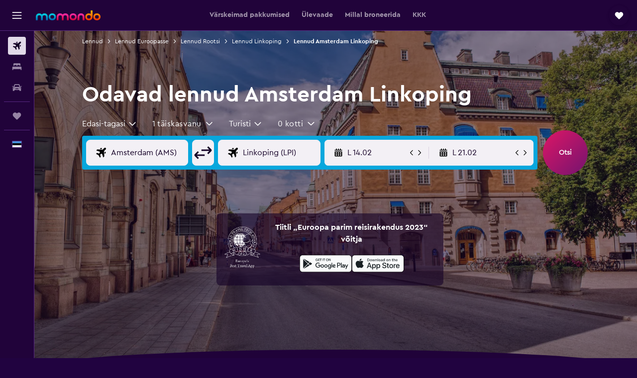

--- FILE ---
content_type: text/html;charset=UTF-8
request_url: https://www.momondo.ee/lennupiletid/amsterdam/linkoping
body_size: 100759
content:
<!DOCTYPE html>
<html lang='et-ee' dir='ltr'>
<head>
<meta name="r9-version" content="R800c"/><meta name="r9-built" content="20260114.082144"/><meta name="r9-rendered" content="Thu, 15 Jan 2026 03:06:35 GMT"/><meta name="r9-build-number" content="52"/><link rel="stylesheet" href="https://content.r9cdn.net/res/combined.css?v=948ea7f5090d436fa333e8f8fe4e75e9a07d82a8&amp;cluster=4"/><link rel="stylesheet" href="https://content.r9cdn.net/res/combined.css?v=9acbee5b3191f3e1913e61ad668e64b0f248a5c9&amp;cluster=4"/><meta name="viewport" content="width=device-width, initial-scale=1, minimum-scale=1"/><meta name="format-detection" content="telephone=no"/><link rel="icon" href="/favicon.ico" sizes="any"/><link rel="icon" href="/icon.svg" type="image/svg+xml"/><title>Leia odavaid lende marsruudil Amsterdam – Linkoping – 2026 | momondo</title><meta name="description" content="Võrdle 1000+ lennufirma ja reisisaidi lende, et saada momondoga kõige soodsamad piletid lennule Amsterdamist Linkoping."/><link rel="preconnect" href="apis.google.com"/><link rel="dns-prefetch" href="apis.google.com"/><link rel="preconnect" href="www.googletagmanager.com"/><link rel="dns-prefetch" href="www.googletagmanager.com"/><link rel="preconnect" href="www.google-analytics.com"/><link rel="dns-prefetch" href="www.google-analytics.com"/><script type="text/javascript">
var safari13PlusRegex = /Macintosh;.*?Version\/(1[3-9]|[2-9][0-9]+)(\.[0-9]+)* Safari/;
if (
window &&
window.navigator &&
window.navigator.userAgent &&
window.navigator.userAgent.indexOf('Safari') > -1 &&
window.navigator.userAgent.indexOf('Chrome') === -1 &&
safari13PlusRegex.test(window.navigator.userAgent)
) {
if (
'ontouchstart' in window &&
(!('cookieEnabled' in window.navigator) || window.navigator.cookieEnabled)
) {
if (
decodeURIComponent(document.cookie).indexOf('pmov=') < 0 &&
decodeURIComponent(document.cookie).indexOf('oo.tweb=') < 0
) {
var d = new Date();
d.setTime(d.getTime() + 90 * 24 * 60 * 60 * 1000);
document.cookie = 'pmov=tb;path=/;expires=' + d.toUTCString();
}
}
}
</script><meta name="kayak_page" content="flight,static-flight-route,route"/><meta name="seop" content="amsterdam-linkoping"/><meta name="seo-cache" content="true"/><meta name="kayak_seo_splitxp" content="seo-mm-flight-routes-add-iata-codes=control-group,seo-flights-shared-ui-form=disabled"/><script type="text/javascript">
var DynamicContextPromise = (function (handler) {
this.status = 0;
this.value = undefined;
this.thenCallbacks = [];
this.catchCallbacks = [];
this.then = function(fn) {
if (this.status === 0) {
this.thenCallbacks.push(fn);
}
if (this.status === 1) {
fn(this.value);
}
return this;
}.bind(this);
this.catch = function(fn) {
if (this.status === 0) {
this.catchCallbacks.push(fn);
}
if (this.status === 2) {
fn(this.value);
}
return this;
}.bind(this);
var resolve = function(value) {
if (this.status === 0) {
this.status = 1;
this.value = value;
this.thenCallbacks.forEach(function(fn) {
fn(value)
});
}
}.bind(this);
var reject = function(value) {
if (this.status === 0) {
this.status = 2;
this.value = value;
this.catchCallbacks.forEach(function(fn) {
fn(value)
});
}
}.bind(this);
try {
handler(resolve, reject);
} catch (err) {
reject(err);
}
return {
then: this.then,
catch: this.catch,
};
}).bind({})
var ie = (function () {
var undef,
v = 3,
div = document.createElement('div'),
all = div.getElementsByTagName('i');
while (div.innerHTML = '<!--[if gt IE ' + (++v) + ']><i></i><![endif]-->', all[0]);
return v > 4 ? v : undef;
}());
var xhr = ie <= 9 ? new XDomainRequest() : new XMLHttpRequest();
var trackingQueryParams = "";
var getOnlyValidParams = function(paramsList, reservedParamsList) {
var finalParamsList = [];
for (var i = 0; i < paramsList.length; i++) {
if (reservedParamsList.indexOf(paramsList[i].split('=')[0]) == -1) {
finalParamsList.push(paramsList[i]);
}
}
return finalParamsList;
}
var removeUnnecessaryQueryStringChars = function(paramsString) {
if (paramsString.charAt(0) === '?') {
return paramsString.substr(1);
}
return paramsString;
}
var reservedParamsList = ['vertical', 'pageId', 'subPageId', 'originalReferrer', 'seoPlacementId', 'seoLanguage', 'seoCountry', 'tags'];
var paramsString = window.location && window.location.search;
if (paramsString) {
paramsString = removeUnnecessaryQueryStringChars(paramsString);
var finalParamsList = getOnlyValidParams(paramsString.split('&'), reservedParamsList)
trackingQueryParams = finalParamsList.length > 0 ? "&" + finalParamsList.join("&") + "&seo=true" : "";
}
var trackingUrl = '/s/run/fpc/context' +
'?vertical=flight' +
'&pageId=static-flight-route' +
'&subPageId=route' +
'&originalReferrer=' + encodeURIComponent(document.referrer) +
'&seoPlacementId=' + encodeURIComponent('amsterdam-linkoping') +
'&tags=' + encodeURIComponent('') +
'&origin=' + encodeURIComponent('AMS') +
'&destination=' + encodeURIComponent('LPI') +
'&isSeoPage=' + encodeURIComponent('true') +
'&domain=' + encodeURIComponent(window.location.host) +
trackingQueryParams;
xhr.open('GET', trackingUrl, true);
xhr.responseType = 'json';
window.R9 = window.R9 || {};
window.R9.unhiddenElements = [];
window.R9.dynamicContextPromise = new DynamicContextPromise(function(resolve, reject) {
xhr.onload = function () {
if (xhr.readyState === xhr.DONE && xhr.status === 200) {
window.R9 = window.R9 || {};
window.R9.globals = window.R9.globals || {};
resolve(xhr.response);
if (xhr.response['formToken']) {
R9.globals.formtoken = xhr.response['formToken'];
}
if (xhr.response['jsonPlacementEnabled'] && xhr.response['jsonGlobalPlacementEnabled']) {
if (xhr.response['placement']) {
R9.globals.placement = xhr.response['placement'];
}
if (xhr.response['affiliate']) {
R9.globals.affiliate = xhr.response['affiliate'];
}
}
if (xhr.response['dsaRemovableFields']) {
var dsaRemovableParamsList = xhr.response['dsaRemovableFields'];
var query = window.location.search.slice(1) || "";
var params = query.split('&');
var needRemoveParams = false;
for (var i = 0; i < dsaRemovableParamsList.length; i++) {
if (query.indexOf(dsaRemovableParamsList[i] + '=') != -1) {
needRemoveParams = true;
break;
}
}
if (needRemoveParams) {
var path = window.location.pathname;
var finalQuery = [];
for (var i = 0; i < params.length; i++) {
if (dsaRemovableParamsList.indexOf(params[i].split('=')[0]) == -1) {
finalQuery.push(params[i]);
}
}
if (window.history.replaceState) {
window.history.replaceState({}, document.title, path + (finalQuery.length > 0 ? '?' + finalQuery.join('&') : ''));
}
}
if(xhr.response['cachedCookieConsentEnabled']) {
var unhideElement = (elementId) => {
var elementToUnhide = document.querySelector(elementId);
if (elementToUnhide) {
window.R9.unhiddenElements = window.R9.unhiddenElements || [];
window.R9.unhiddenElements.push(elementId.replace('#', ''));
elementToUnhide.removeAttribute('hidden');
elementToUnhide.dispatchEvent(new Event('initialStaticHideRemove'));
}
}
var unhideCookieConsent = () => {
if (xhr.response['showSharedIabTcfDialog']) {
unhideElement('#iab-tcf-dialog');
}
if (xhr.response['showDataTransferDisclaimerDialog']) {
unhideElement('#shared-data-transfer-disclaimer-dialog');
}
if (xhr.response['showTwoPartyConsentDialog']) {
unhideElement('#shared-two-part-consent-dialog');
}
}
if (document.readyState === "loading") {
document.addEventListener("DOMContentLoaded", unhideCookieConsent);
} else {
unhideCookieConsent();
}
}
}
} else {
reject(xhr.response);
}
};
})
xhr.send('');
</script><link rel="canonical" href="https://www.momondo.ee/lennupiletid/amsterdam/linkoping"/><link rel="alternate" hrefLang="et-EE" href="https://www.momondo.ee/lennupiletid/amsterdam/linkoping"/><link rel="alternate" hrefLang="es-UY" href="https://www.es.momondo.com/vuelos/amsterdam/linkoeping"/><link rel="alternate" hrefLang="nl-NL" href="https://www.momondo.nl/vluchten/amsterdam/linkoping"/><link rel="alternate" hrefLang="sv-SE" href="https://www.momondo.se/flyg/amsterdam/linkoeping"/><meta property="og:image" content="https://content.r9cdn.net/rimg/dimg/39/ec/1a0364ba-city-45371-1730e94f954.jpg?width=1200&amp;height=630&amp;crop=false"/><meta property="og:image:width" content="1200"/><meta property="og:image:height" content="630"/><meta property="og:title" content="Leia odavaid lende marsruudil Amsterdam – Linkoping – 2026 | momondo"/><meta property="og:type" content="website"/><meta property="og:description" content="Võrdle 1000+ lennufirma ja reisisaidi lende, et saada momondoga kõige soodsamad piletid lennule Amsterdamist Linkoping."/><meta property="og:url" content="https://www.momondo.ee/lennupiletid/amsterdam/linkoping"/><meta property="og:site_name" content="momondo"/><meta property="fb:pages" content="148785901841216"/><meta property="twitter:title" content="Leia odavaid lende marsruudil Amsterdam – Linkoping – 2026 | momondo"/><meta name="twitter:description" content="Võrdle 1000+ lennufirma ja reisisaidi lende, et saada momondoga kõige soodsamad piletid lennule Amsterdamist Linkoping."/><meta name="twitter:image:src" content="https://content.r9cdn.net/rimg/dimg/39/ec/1a0364ba-city-45371-1730e94f954.jpg?width=440&amp;height=220&amp;crop=false"/><meta name="twitter:card" content="summary_large_image"/><meta name="twitter:site" content="@momondo"/><meta name="twitter:creator" content="@momondo"/><meta name="robots" content="noodp"/><link rel="apple-touch-icon" href="/apple-touch-icon.png"/><link rel="apple-touch-icon" sizes="60x60" href="/apple-touch-icon-60x60.png"/><link rel="apple-touch-icon" sizes="76x76" href="/apple-touch-icon-76x76.png"/><link rel="apple-touch-icon" sizes="120x120" href="/apple-touch-icon-120x120.png"/><link rel="apple-touch-icon" sizes="152x152" href="/apple-touch-icon-152x152.png"/><link rel="apple-touch-icon" sizes="167x167" href="/apple-touch-icon-167x167.png"/><link rel="apple-touch-icon" sizes="180x180" href="/apple-touch-icon-180x180.png"/><script type="application/ld+json">{"@context":"https://schema.org","@type":"Website","name":"momondo","url":"https://www.momondo.ee"}</script><script type="application/ld+json">{"@context":"http://schema.org","@type":"Organization","name":"momondo","url":"https://www.momondo.ee/lennupiletid/amsterdam/linkoping","sameAs":["https://www.facebook.com/momondo","https://www.instagram.com/momondo","https://x.com/momondo"]}</script><script type="application/ld+json">{"@context":"http://schema.org","@type":"WebPage","url":"https://www.momondo.ee/lennupiletid/amsterdam/linkoping","name":"Leia odavaid lende marsruudil Amsterdam – Linkoping – 2026 | momondo","description":"Võrdle 1000+ lennufirma ja reisisaidi lende, et saada momondoga kõige soodsamad piletid lennule Amsterdamist Linkoping.","publisher":"momondo"}</script><script type="application/ld+json">{"@context":"http://schema.org","@type":"FAQPage","mainEntity":[{"@type":"Question","name":"Mis kuul on kõige soodsam lennata sihtkohta Linkoping?","acceptedAnswer":{"@type":"Answer","text":"Keskmiselt on november odavaim kuu riigist Amsterdam sihtkohta Linkoping lendamiseks – enamik hindu on siis €239 ringis. Kui november ei sobi sulle sihtkoha Linkoping külastamiseks, siis oota, kuni kätte jõuab juuni, sest siis on riigist Amsterdam väljuvad lennud samuti odavad, makstes keskmiselt €246."}},{"@type":"Question","name":"Milline lennufirma on Amsterdam Linkoping lendudel kõige punktuaalsem?","acceptedAnswer":{"@type":"Answer","text":"Meie andmetel on viimase 12 kuu jooksul sellel marsruudil kõige vähem viivitusi lennufirmal KLM, vaid umbes 17% nende lendudest on viivitusi esinenud."}},{"@type":"Question","name":"Millisel nädalapäeval on sellel marsruudil kõige vähem lennu hilinemisi?","acceptedAnswer":{"@type":"Answer","text":"neljapäev on statistiliselt nädalapäev, mil sellel marsruudil esineb kõige vähem hilinemisi. reede on näinud keskmiselt rohkem hilinemisi võrreldes ülejäänud nädalaga."}},{"@type":"Question","name":"Mis on kõige täpsem lennuaeg Amsterdam Linkoping lendudele?","acceptedAnswer":{"@type":"Answer","text":"Üldiselt esineb kell õhtul väljuvatel lendudel vähem viivitusi. Lendudel varalõunal on minevikus sagedamini viivitusi esinenud."}},{"@type":"Question","name":"Kui tihti hilinevad lennud Amsterdamist Linkoping?","acceptedAnswer":{"@type":"Answer","text":"Ajalooliselt on keskmiselt umbes 17% lendudest marsruudil Amsterdam – Linkoping olnud viivitusega mistahes nädalal. Viimase 12 kuu keskmine viivitus on olnud 79 minutit."}},{"@type":"Question","name":"Millal momondo viimati otsingu „lennud – Lennujaam Amsterdam Schiphol–Lennujaam Linkoping“ hindu kontrollis?","acceptedAnswer":{"@type":"Answer","text":"Otsingu „lennud – Lennujaam Amsterdam Schiphol–Lennujaam Linkoping“ hindu kontrollitakse igapäevaselt."}},{"@type":"Question","name":"Kui vana peab olema, et lennata lähtekohast Lennujaam Amsterdam Schiphol–Lennujaam Linkoping?","acceptedAnswer":{"@type":"Answer","text":"Laps peab olema üksi reisimiseks vähemalt viis aastat vana, kuid enamikul lennufirmadest, mis saatjata alaealise (UNMR) teenust pakuvad, on oma vanusepiirangud, mis sõltuvad nt lennu kestusest, kellaaegadest ja vahepeatustest. Soovitame sul pöörduda otse lennufirma poole, mida lähtekohast Lennujaam Amsterdam Schiphol–Lennujaam Linkoping lendamiseks plaanid kasutada, ja sellised nõuded üle kontrollida."}},{"@type":"Question","name":"Milliseid (isikut tõendavaid) dokumente vajan sihtkohta Lennujaam Linkoping lendamiseks?","acceptedAnswer":{"@type":"Answer","text":"Reisi- ja tervisedokumendid, mida sa vajad sihtkohta Lennujaam Linkoping reisimiseks olenevad sinu reisiplaanist ja individuaalsetest asjaoludest. Reeglina peaksid võtma kaasa mitu dokumenti: nt ID-kaardi või juhiloa lisaks passile, mis kehtib vähemalt kuus kuud kuupäevast, kui sihtkohta Lennujaam Linkoping jõuad. Alati on mõistlik pidada nõu ka lennufirma või Rahvusvahelise Lennutranspordi Assotsiatsiooni (IATA) ja teiste pädevate kolmandate isikutega."}}]}</script><script type="application/ld+json">[{"@context":"http://schema.org","@type":"BreadcrumbList","name":"r9-alt","itemListElement":[{"@type":"ListItem","position":"1","item":{"@id":"/flights","name":"Lennud"}},{"@type":"ListItem","position":"2","item":{"@id":"/lennupiletid/linkoping","name":"Lennud Linkoping"}},{"@type":"ListItem","position":"3","item":{"@id":"/lennupiletid/amsterdam/linkoping","name":"Lennud Amsterdam Linkoping"}}]},{"@context":"http://schema.org","@type":"BreadcrumbList","name":"r9-full","itemListElement":[{"@type":"ListItem","position":"1","item":{"@id":"/flights","name":"Lennud"}},{"@type":"ListItem","position":"2","item":{"@id":"/lennupiletid/europe","name":"Lennud Euroopasse"}},{"@type":"ListItem","position":"3","item":{"@id":"/lennupiletid/rootsi","name":"Lennud Rootsi"}},{"@type":"ListItem","position":"4","item":{"@id":"/lennupiletid/linkoping","name":"Lennud Linkoping"}},{"@type":"ListItem","position":"5","item":{"@id":"/lennupiletid/amsterdam/linkoping","name":"Lennud Amsterdam Linkoping"}}]}]</script><meta name="kayak_content_type" content="AMS-LPI,standard"/><script type="application/ld+json">{"@context":"http://schema.org","@type":"Trip","name":"Leia odavaid lende marsruudil Amsterdam – Linkoping – 2026 | momondo","description":"Võrdle 1000+ lennufirma ja reisisaidi lende, et saada momondoga kõige soodsamad piletid lennule Amsterdamist Linkoping.","itinerary":{"@type":"ItemList","numberOfItems":0,"itemListElement":[]}}</script>
</head>
<body class='bd-default bd-mo react react-st et_EE '><div id='root'><div class="c--AO"><nav class="mZv3" aria-label="Klaviatuuri kiirlingid"><a href="#main">Põhisisu juurde</a></nav><div data-testid="page-top-anchor" aria-live="polite" aria-atomic="true" tabindex="-1" style="position:absolute;width:1px;height:1px;margin:-1px;padding:0;overflow:hidden;clip-path:inset(50%);white-space:nowrap;border:0"></div><header class="mc6t mc6t-mod-sticky-always" style="height:62px;top:0px"><div class="mc6t-wrapper"><div><div class="mc6t-banner mc6t-mod-sticky-non-mobile"></div></div><div class="mc6t-main-content mc6t-mod-bordered" style="height:62px"><div class="common-layout-react-HeaderV2 V_0p V_0p-mod-branded V_0p-mod-side-nav-ux-v2"><div class="wRhj wRhj-mod-justify-start wRhj-mod-grow"><div class="mc6t-nav-button mc6t-mod-hide-empty"><div role="button" tabindex="0" class="ZGw- ZGw--mod-size-medium ZGw--mod-variant-default" aria-label="Ava põhinavigatsioon"><svg viewBox="0 0 200 200" width="20" height="20" xmlns="http://www.w3.org/2000/svg" role="presentation"><path d="M191.67 50H8.33V33.33h183.33V50zm0 100H8.33v16.67h183.33V150zm0-58.33H8.33v16.67h183.33V91.67z"/></svg></div></div><div class="mc6t-logo mc6t-mod-hide-empty"><div class="gPDR gPDR-mod-focus-keyboard gPDR-momondo gPDR-non-compact gPDR-main-logo-mobile gPDR-mod-reduced-size"><a class="gPDR-main-logo-link" href="/" itemProp="https://schema.org/logo" aria-label="Mine saidi momondo avalehele"><div class="gPDR-main-logo" style="animation-duration:2000ms"><span style="transform:translate3d(0,0,0);vertical-align:middle;-webkit-font-smoothing:antialiased;-moz-osx-font-smoothing:grayscale;width:auto;height:auto" class="gPDR-logo-image"><svg width="100%" height="100%" xmlns="http://www.w3.org/2000/svg" viewBox="0 0 250 38" role="presentation" style="width:inherit;height:inherit;line-height:inherit;color:inherit"><defs><linearGradient id="logos806a-1" x2="0" y2="100%"><stop offset="0" stop-color="#00d7e5"/><stop offset="1" stop-color="#0066ae"/></linearGradient><linearGradient id="logos806b-1" x2="0" y2="100%"><stop offset="0" stop-color="#ff30ae"/><stop offset="1" stop-color="#d1003a"/></linearGradient><linearGradient id="logos806c-1" x2="0" y2="100%"><stop offset="0" stop-color="#ffba00"/><stop offset="1" stop-color="#f02e00"/></linearGradient></defs><path fill="url(#logos806a-1)" d="M23.2 15.5c2.5-2.7 6-4.4 9.9-4.4 8.7 0 13.4 6 13.4 13.4v12.8c0 .3-.3.5-.5.5h-6c-.3 0-.5-.2-.5-.5V24.5c0-4.6-3.1-5.9-6.4-5.9-3.2 0-6.4 1.3-6.4 5.9v12.8c0 .3-.3.5-.5.5h-5.9c-.3 0-.5-.2-.5-.5V24.5c0-4.6-3.1-5.9-6.4-5.9-3.2 0-6.4 1.3-6.4 5.9v12.8c0 .3-.3.5-.5.5h-6c-.3 0-.5-.2-.5-.5V24.5c0-7.4 4.7-13.4 13.3-13.4 4 0 7.5 1.7 9.9 4.4m54.3 9.1c0 7.5-5.2 13.4-14 13.4s-14-5.9-14-13.4c0-7.6 5.2-13.4 14-13.4 8.8-.1 14 5.9 14 13.4zm-6.7 0c0-3.7-2.4-6.8-7.3-6.8-5.2 0-7.3 3.1-7.3 6.8 0 3.7 2.1 6.8 7.3 6.8 5.1-.1 7.3-3.1 7.3-6.8z"/><path fill="url(#logos806b-1)" d="M103.8 15.5c2.5-2.7 6-4.4 9.9-4.4 8.7 0 13.4 6 13.4 13.4v12.8c0 .3-.3.5-.5.5h-5.9c-.3 0-.5-.2-.5-.5V24.5c0-4.6-3.1-5.9-6.4-5.9-3.2 0-6.4 1.3-6.4 5.9v12.8c0 .3-.3.5-.5.5H101c-.3 0-.5-.2-.5-.5V24.5c0-4.6-3.1-5.9-6.4-5.9-3.2 0-6.4 1.3-6.4 5.9v12.8c0 .3-.3.5-.5.5h-5.9c-.3 0-.5-.2-.5-.5V24.5c0-7.4 4.7-13.4 13.3-13.4 3.8 0 7.3 1.7 9.7 4.4m54.3 9.1c0 7.5-5.2 13.4-14 13.4s-14-5.9-14-13.4c0-7.6 5.2-13.4 14-13.4 8.7-.1 14 5.9 14 13.4zm-6.7 0c0-3.7-2.3-6.8-7.3-6.8-5.2 0-7.3 3.1-7.3 6.8 0 3.7 2.1 6.8 7.3 6.8 5.1-.1 7.3-3.1 7.3-6.8zm9.8-.1v12.8c0 .3.2.5.5.5h5.9c.3 0 .5-.2.5-.5V24.5c0-4.6 3.1-5.9 6.4-5.9 3.3 0 6.4 1.3 6.4 5.9v12.8c0 .3.2.5.5.5h5.9c.3 0 .5-.2.5-.5V24.5c0-7.4-4.5-13.4-13.4-13.4-8.7 0-13.2 6-13.2 13.4"/><path fill="url(#logos806c-1)" d="M218.4 0h-5.9c-.3 0-.5.2-.5.5v13c-1.3-1.2-4.3-2.4-7-2.4-8.8 0-14 5.9-14 13.4s5.2 13.4 14 13.4c8.7 0 14-5.2 14-14.6V.4c-.1-.2-.3-.4-.6-.4zm-13.5 31.3c-5.2 0-7.3-3-7.3-6.8 0-3.7 2.1-6.8 7.3-6.8 4.9 0 7.3 3 7.3 6.8s-2.2 6.8-7.3 6.8zM236 11.1c-8.8 0-14 5.9-14 13.4s5.2 13.4 14 13.4 14-5.9 14-13.4c0-7.4-5.3-13.4-14-13.4zm0 20.2c-5.2 0-7.3-3.1-7.3-6.8 0-3.7 2.1-6.8 7.3-6.8 4.9 0 7.3 3.1 7.3 6.8 0 3.8-2.2 6.8-7.3 6.8z"/></svg></span></div></a></div></div></div><div class="wRhj wRhj-mod-width-full-mobile wRhj-mod-justify-center wRhj-mod-allow-shrink"><div class="V_0p-search-display-wrapper"></div></div><div class="V_0p-secondary-navigation" style="margin:0;top:61px"><div class="N_ex N_ex-pres-default N_ex-mod-inline-spacing-top-none N_ex-mod-inline"><div class="N_ex-navigation-wrapper N_ex-mod-inline"><div class="N_ex-navigation-container"><div class="N_ex-navigation-items-wrapper"><div class="vHYk-button-wrapper vHYk-mod-pres-default"><div role="button" tabindex="0" class="vHYk vHYk-button" data-text="Värskeimad pakkumised"><span>Värskeimad pakkumised</span></div></div><div class="vHYk-button-wrapper vHYk-mod-pres-default"><div role="button" tabindex="0" class="vHYk vHYk-button" data-text="Ülevaade"><span>Ülevaade</span></div></div><div class="vHYk-button-wrapper vHYk-mod-pres-default"><div role="button" tabindex="0" class="vHYk vHYk-button" data-text="Millal broneerida"><span>Millal broneerida</span></div></div><div class="vHYk-button-wrapper vHYk-mod-pres-default"><div role="button" tabindex="0" class="vHYk vHYk-button" data-text="KKK"><span>KKK</span></div></div></div></div></div></div></div><div class="wRhj wRhj-mod-justify-end wRhj-mod-grow"><div><div class="common-layout-react-HeaderAccountWrapper theme-dark account--collapsible account--not-branded"><div class="ui-layout-header-HeaderTripsItem"><div class="trips-drawer-wrapper theme-dark"><div><div role="button" tabindex="0" class="ZGw- ZGw--mod-size-medium ZGw--mod-variant-round" aria-label="Ava Reisid"><div class="c_EZE"><svg viewBox="0 0 200 200" width="1.25em" height="1.25em" xmlns="http://www.w3.org/2000/svg" class="" role="presentation" aria-hidden="true"><path d="M169.94 110.33l-19.75 19.75l-.92.92l-39.58 39.58c-.67.67-1.33 1.25-2 1.67c-.75.58-1.5 1.08-2.25 1.42c-.83.42-1.75.75-2.58 1c-.75.17-1.58.25-2.33.33h-1c-.75-.08-1.58-.17-2.33-.33c-.83-.25-1.75-.58-2.58-1c-.75-.33-1.5-.83-2.25-1.42c-.67-.42-1.33-1-2-1.67L50.79 131l-.92-.92l-19.75-19.75c-8.92-9-13.42-20.67-13.42-32.42s4.5-23.42 13.42-32.42c17.92-17.83 46.92-17.83 64.83 0l5.08 5.08l5.08-5.08c8.92-8.92 20.67-13.33 32.42-13.33s23.5 4.42 32.42 13.33c17.92 17.92 17.92 46.92 0 64.83z"/></svg></div></div></div></div></div></div></div></div><div class="c5ab7 c5ab7-mod-absolute c5ab7-collapsed c5ab7-mod-variant-accordion" style="top:62px"><div tabindex="-1" class="pRB0 pRB0-collapsed pRB0-mod-variant-accordion pRB0-mod-position-sticky" style="top:62px;height:calc(100vh - 62px)"><div><div class="pRB0-nav-items"><nav class="HtHs" aria-label="Otsi"><ul class="HtHs-nav-list"><li><a href="/" aria-label="Search for flights " class="dJtn dJtn-active dJtn-collapsed dJtn-mod-variant-accordion" aria-current="page"><svg viewBox="0 0 200 200" width="1.25em" height="1.25em" xmlns="http://www.w3.org/2000/svg" class="ncEv ncEv-rtl-aware dJtn-menu-item-icon" role="presentation" aria-hidden="true"><path d="M107.91 115.59l-23.6 17.77l10.49 28.28c.83 4.36-.53 8.9-3.65 12.02l-9.78 9.78l-23.54-41.34l-41.28-23.48l9.78-9.66c3.12-3.12 7.6-4.42 11.9-3.65l28.4 10.37l17.71-23.66l-11.79-11.79l-52.86-17.5l13.14-13.49c2.77-2.77 6.6-4.24 10.49-4.01l27.05 1.83l33.12 2.24l22.1 1.47l29.46-29.34c6.48-6.48 17.09-6.48 23.57 0c3.24 3.24 4.89 7.48 4.83 11.79c.06 4.3-1.59 8.54-4.83 11.78l-29.46 29.34l1.47 22.1l2.24 33.12l1.83 27.16c.29 3.83-1.12 7.6-3.83 10.31l-13.44 13.44l-17.74-53.09l-11.79-11.79zm67.76-26.52c-4.77-4.77-12.32-4.89-17.21-.35l2.24 33l14.97-14.97a12.488 12.488 0 000-17.68zm-64.81-64.82a12.488 12.488 0 00-17.68 0L78.21 39.22l33 2.24c4.54-4.89 4.42-12.43-.35-17.21z"/></svg><div class="dJtn-menu-item-title">Lennud</div></a></li><li><a href="/hotellid" aria-label="Otsi majutuskoht " class="dJtn dJtn-collapsed dJtn-mod-variant-accordion" aria-current="false"><svg viewBox="0 0 200 200" width="1.25em" height="1.25em" xmlns="http://www.w3.org/2000/svg" class="ncEv dJtn-menu-item-icon" role="presentation" aria-hidden="true"><path d="M170.83 46.67v36.67h-16.67v-3.33c0-7.42-5.92-13.33-13.33-13.33h-19.17c-7.42 0-13.33 5.92-13.33 13.33v3.33H91.66v-3.33c0-7.42-5.92-13.33-13.33-13.33H59.16c-7.42 0-13.33 5.92-13.33 13.33v3.33H29.16V46.67c0-7.42 5.92-13.33 13.33-13.33h115c7.42 0 13.33 5.92 13.33 13.33zm7.5 53.33H21.67c-7.42 0-13.33 5.92-13.33 13.33v53.33h16.67v-16.67h150v16.67h16.67v-53.33c0-7.42-5.92-13.33-13.33-13.33z"/></svg><div class="dJtn-menu-item-title">Majutus</div></a></li><li><a href="/autorent" aria-label="Search for cars " class="dJtn dJtn-collapsed dJtn-mod-variant-accordion" aria-current="false"><svg viewBox="0 0 200 200" width="1.25em" height="1.25em" xmlns="http://www.w3.org/2000/svg" class="ncEv dJtn-menu-item-icon" role="presentation" aria-hidden="true"><path d="M25.03 83.33H5.7c-.83 0-1.5-.67-1.5-1.5v-11h20.83v12.5zm150 0h19.33c.83 0 1.5-.67 1.5-1.5v-11h-20.83v12.5zm8.33 17.5v65.83h-33.33v-16.67h-100v16.58l-33.33.08V100.9c0-7.33 6-13.33 13.33-13.33l2.5-.08l14.58-44.92c1.75-5.5 6.92-9.25 12.75-9.25h80.33c5.83 0 11 3.75 12.75 9.25l14.58 44.92h2.5c7.33 0 13.33 6 13.33 13.33zm-137.5 7.5c0-4.58-3.75-8.33-8.33-8.33s-8.33 3.75-8.33 8.33s3.75 8.33 8.33 8.33s8.33-3.75 8.33-8.33zm87.5 16.67c0-4.58-3.75-8.33-8.33-8.33h-50c-4.58 0-8.33 3.75-8.33 8.33s3.75 8.33 8.33 8.33h50c4.58 0 8.33-3.75 8.33-8.33zm16.67-37.5L137.86 50H62.2L50.03 87.5h100zm20.83 20.83c0-4.58-3.75-8.33-8.33-8.33s-8.33 3.75-8.33 8.33s3.75 8.33 8.33 8.33s8.33-3.75 8.33-8.33z"/></svg><div class="dJtn-menu-item-title">Autorent</div></a></li></ul></nav></div><div class="pRB0-line"></div><div class="pRB0-nav-items"><div><a href="#" class="eHiZ-mod-underline-none dJtn dJtn-collapsed dJtn-mod-variant-accordion" aria-label="Reisid " aria-current="false"><svg viewBox="0 0 200 200" width="1.25em" height="1.25em" xmlns="http://www.w3.org/2000/svg" class="ncEv dJtn-menu-item-icon" role="presentation" aria-hidden="true"><path d="M169.94 110.33l-19.75 19.75l-.92.92l-39.58 39.58c-.67.67-1.33 1.25-2 1.67c-.75.58-1.5 1.08-2.25 1.42c-.83.42-1.75.75-2.58 1c-.75.17-1.58.25-2.33.33h-1c-.75-.08-1.58-.17-2.33-.33c-.83-.25-1.75-.58-2.58-1c-.75-.33-1.5-.83-2.25-1.42c-.67-.42-1.33-1-2-1.67L50.79 131l-.92-.92l-19.75-19.75c-8.92-9-13.42-20.67-13.42-32.42s4.5-23.42 13.42-32.42c17.92-17.83 46.92-17.83 64.83 0l5.08 5.08l5.08-5.08c8.92-8.92 20.67-13.33 32.42-13.33s23.5 4.42 32.42 13.33c17.92 17.92 17.92 46.92 0 64.83z"/></svg><div class="dJtn-menu-item-title">Reisid</div></a></div></div><div class="pRB0-line"></div><div class="pRB0-nav-items"><div role="button" tabindex="0" aria-label="Vali keel " class="dJtn dJtn-collapsed dJtn-mod-variant-accordion"><div class="dJtn-menu-item-icon"><div class="IXOM IXOM-mod-size-xsmall"><span class="IXOM-flag-container IXOM-ee IXOM-mod-bordered"><img class="DU4n DU4n-hidden" alt="Eesti (Eesti)" width="18" height="12"/></span></div></div><div class="dJtn-menu-item-title">Eesti</div></div></div></div><div class="pRB0-navigation-links"><div class="F-Tz"></div></div></div></div><div class="c1yxs-hidden"><div class="c-ulo c-ulo-mod-always-render" aria-modal="true"><div class="c-ulo-viewport"><div tabindex="-1" class="c-ulo-content" style="max-width:640px"><div class="BLL2 BLL2-mod-variant-row BLL2-mod-padding-top-small BLL2-mod-padding-bottom-base BLL2-mod-padding-x-large"><div class="BLL2-main BLL2-mod-close-variant-dismiss BLL2-mod-dialog-variant-bottom-sheet-popup"><span class="BLL2-close BLL2-mod-close-variant-dismiss BLL2-mod-close-orientation-left BLL2-mod-close-button-padding-none"><button role="button" class="Py0r Py0r-mod-full-height-width Py0r-mod-variant-solid Py0r-mod-theme-none Py0r-mod-shape-default Py0r-mod-size-xsmall Py0r-mod-outline-offset" tabindex="0" aria-disabled="false" aria-label="Sulge"><div class="Py0r-button-container"><div class="Py0r-button-content"><svg viewBox="0 0 200 200" width="20" height="20" xmlns="http://www.w3.org/2000/svg" role="presentation"><path d="M111.83 100l61.83 61.83l-11.83 11.83L100 111.83l-61.83 61.83l-11.83-11.83L88.17 100L26.33 38.17l11.83-11.83l61.83 61.83l61.83-61.83l11.83 11.83L111.82 100z"/></svg></div></div></button></span><div class="BLL2-content"></div></div><div class="BLL2-bottom-content"><label class="hEI8" id="country-picker-search-label" for="country-picker-search">Otsi riiki või keelt</label><div role="presentation" tabindex="-1" class="puNl puNl-mod-cursor-inherit puNl-mod-font-size-base puNl-mod-radius-base puNl-mod-corner-radius-all puNl-mod-size-base puNl-mod-spacing-default puNl-mod-state-default puNl-mod-theme-form puNl-mod-validation-state-neutral puNl-mod-validation-style-border"><input class="NhpT NhpT-mod-radius-base NhpT-mod-corner-radius-all NhpT-mod-size-base NhpT-mod-state-default NhpT-mod-theme-form NhpT-mod-validation-state-neutral NhpT-mod-validation-style-border NhpT-mod-hide-native-clear-button" type="search" tabindex="0" aria-controls="country-picker-list" id="country-picker-search" autoComplete="off" placeholder="Otsi riiki või keelt" value=""/></div></div></div><div class="Qe5W Qe5W-mod-padding-none"><div class="daOL"><ul role="listbox" tabindex="0" id="country-picker-list" class="RHsd RHsd-mod-hide-focus-outline RHsd-mod-display-flex"><li id="en-AU-Australia (English)" role="option" class="pe5z" aria-selected="false"><a aria-current="false" class="dG4A" href="https://www.momondo.com.au" tabindex="-1"><div class="IXOM IXOM-mod-size-xsmall"><span class="IXOM-flag-container IXOM-au IXOM-mod-bordered"><img class="DU4n DU4n-hidden" alt="Australia (English)" width="18" height="12"/></span></div><span class="dG4A-label">Australia (English)</span></a></li><li id="fr-BE-Belgique (Français)" role="option" class="pe5z" aria-selected="false"><a aria-current="false" class="dG4A" href="https://www.fr.momondo.be/in?cc=be&amp;lc=fr" tabindex="-1"><div class="IXOM IXOM-mod-size-xsmall"><span class="IXOM-flag-container IXOM-be IXOM-mod-bordered"><img class="DU4n DU4n-hidden" alt="Belgique (Français)" width="18" height="12"/></span></div><span class="dG4A-label">Belgique (Français)</span></a></li><li id="nl-BE-België (Nederlands)" role="option" class="pe5z" aria-selected="false"><a aria-current="false" class="dG4A" href="https://www.momondo.be/in?cc=be&amp;lc=nl" tabindex="-1"><div class="IXOM IXOM-mod-size-xsmall"><span class="IXOM-flag-container IXOM-be IXOM-mod-bordered"><img class="DU4n DU4n-hidden" alt="België (Nederlands)" width="18" height="12"/></span></div><span class="dG4A-label">België (Nederlands)</span></a></li><li id="pt-BR-Brasil (Português)" role="option" class="pe5z" aria-selected="false"><a aria-current="false" class="dG4A" href="https://www.momondo.com.br" tabindex="-1"><div class="IXOM IXOM-mod-size-xsmall"><span class="IXOM-flag-container IXOM-br IXOM-mod-bordered"><img class="DU4n DU4n-hidden" alt="Brasil (Português)" width="18" height="12"/></span></div><span class="dG4A-label">Brasil (Português)</span></a></li><li id="en-CA-Canada (English)" role="option" class="pe5z" aria-selected="false"><a aria-current="false" class="dG4A" href="https://www.momondo.ca/in?cc=ca&amp;lc=en" tabindex="-1"><div class="IXOM IXOM-mod-size-xsmall"><span class="IXOM-flag-container IXOM-ca IXOM-mod-bordered"><img class="DU4n DU4n-hidden" alt="Canada (English)" width="18" height="12"/></span></div><span class="dG4A-label">Canada (English)</span></a></li><li id="fr-CA-Canada (Français)" role="option" class="pe5z" aria-selected="false"><a aria-current="false" class="dG4A" href="https://www.fr.momondo.ca/in?cc=ca&amp;lc=fr" tabindex="-1"><div class="IXOM IXOM-mod-size-xsmall"><span class="IXOM-flag-container IXOM-ca IXOM-mod-bordered"><img class="DU4n DU4n-hidden" alt="Canada (Français)" width="18" height="12"/></span></div><span class="dG4A-label">Canada (Français)</span></a></li><li id="cs-CZ-Česká republika (Čeština)" role="option" class="pe5z" aria-selected="false"><a aria-current="false" class="dG4A" href="https://www.momondo.cz" tabindex="-1"><div class="IXOM IXOM-mod-size-xsmall"><span class="IXOM-flag-container IXOM-cz IXOM-mod-bordered"><img class="DU4n DU4n-hidden" alt="Česká republika (Čeština)" width="18" height="12"/></span></div><span class="dG4A-label">Česká republika (Čeština)</span></a></li><li id="es-CL-Chile (Español)" role="option" class="pe5z" aria-selected="false"><a aria-current="false" class="dG4A" href="https://www.momondo.cl" tabindex="-1"><div class="IXOM IXOM-mod-size-xsmall"><span class="IXOM-flag-container IXOM-cl IXOM-mod-bordered"><img class="DU4n DU4n-hidden" alt="Chile (Español)" width="18" height="12"/></span></div><span class="dG4A-label">Chile (Español)</span></a></li><li id="es-CO-Colombia (Español)" role="option" class="pe5z" aria-selected="false"><a aria-current="false" class="dG4A" href="https://www.momondo.com.co" tabindex="-1"><div class="IXOM IXOM-mod-size-xsmall"><span class="IXOM-flag-container IXOM-co IXOM-mod-bordered"><img class="DU4n DU4n-hidden" alt="Colombia (Español)" width="18" height="12"/></span></div><span class="dG4A-label">Colombia (Español)</span></a></li><li id="da-DK-Danmark (Dansk)" role="option" class="pe5z" aria-selected="false"><a aria-current="false" class="dG4A" href="https://www.momondo.dk" tabindex="-1"><div class="IXOM IXOM-mod-size-xsmall"><span class="IXOM-flag-container IXOM-dk IXOM-mod-bordered"><img class="DU4n DU4n-hidden" alt="Danmark (Dansk)" width="18" height="12"/></span></div><span class="dG4A-label">Danmark (Dansk)</span></a></li><li id="de-DE-Deutschland (Deutsch)" role="option" class="pe5z" aria-selected="false"><a aria-current="false" class="dG4A" href="https://www.momondo.de" tabindex="-1"><div class="IXOM IXOM-mod-size-xsmall"><span class="IXOM-flag-container IXOM-de IXOM-mod-bordered"><img class="DU4n DU4n-hidden" alt="Deutschland (Deutsch)" width="18" height="12"/></span></div><span class="dG4A-label">Deutschland (Deutsch)</span></a></li><li id="et-EE-Eesti (Eesti)" role="option" class="pe5z pe5z-mod-selected" aria-selected="true"><a aria-current="true" class="dG4A dG4A-mod-selected" href="https://www.momondo.ee/lennupiletid/amsterdam/linkoping" tabindex="-1"><div class="IXOM IXOM-mod-size-xsmall"><span class="IXOM-flag-container IXOM-ee IXOM-mod-bordered"><img class="DU4n DU4n-hidden" alt="Eesti (Eesti)" width="18" height="12"/></span></div><span class="dG4A-label">Eesti (Eesti)</span></a></li><li id="es-ES-España (Español)" role="option" class="pe5z" aria-selected="false"><a aria-current="false" class="dG4A" href="https://www.momondo.es" tabindex="-1"><div class="IXOM IXOM-mod-size-xsmall"><span class="IXOM-flag-container IXOM-es IXOM-mod-bordered"><img class="DU4n DU4n-hidden" alt="España (Español)" width="18" height="12"/></span></div><span class="dG4A-label">España (Español)</span></a></li><li id="fr-FR-France (Français)" role="option" class="pe5z" aria-selected="false"><a aria-current="false" class="dG4A" href="https://www.momondo.fr" tabindex="-1"><div class="IXOM IXOM-mod-size-xsmall"><span class="IXOM-flag-container IXOM-fr IXOM-mod-bordered"><img class="DU4n DU4n-hidden" alt="France (Français)" width="18" height="12"/></span></div><span class="dG4A-label">France (Français)</span></a></li><li id="en-IN-India (English)" role="option" class="pe5z" aria-selected="false"><a aria-current="false" class="dG4A" href="https://www.momondo.in" tabindex="-1"><div class="IXOM IXOM-mod-size-xsmall"><span class="IXOM-flag-container IXOM-in IXOM-mod-bordered"><img class="DU4n DU4n-hidden" alt="India (English)" width="18" height="12"/></span></div><span class="dG4A-label">India (English)</span></a></li><li id="en-IE-Ireland (English)" role="option" class="pe5z" aria-selected="false"><a aria-current="false" class="dG4A" href="https://www.momondo.ie" tabindex="-1"><div class="IXOM IXOM-mod-size-xsmall"><span class="IXOM-flag-container IXOM-ie IXOM-mod-bordered"><img class="DU4n DU4n-hidden" alt="Ireland (English)" width="18" height="12"/></span></div><span class="dG4A-label">Ireland (English)</span></a></li><li id="it-IT-Italia (Italiano)" role="option" class="pe5z" aria-selected="false"><a aria-current="false" class="dG4A" href="https://www.momondo.it" tabindex="-1"><div class="IXOM IXOM-mod-size-xsmall"><span class="IXOM-flag-container IXOM-it IXOM-mod-bordered"><img class="DU4n DU4n-hidden" alt="Italia (Italiano)" width="18" height="12"/></span></div><span class="dG4A-label">Italia (Italiano)</span></a></li><li id="es-MX-México (Español)" role="option" class="pe5z" aria-selected="false"><a aria-current="false" class="dG4A" href="https://www.momondo.mx" tabindex="-1"><div class="IXOM IXOM-mod-size-xsmall"><span class="IXOM-flag-container IXOM-mx IXOM-mod-bordered"><img class="DU4n DU4n-hidden" alt="México (Español)" width="18" height="12"/></span></div><span class="dG4A-label">México (Español)</span></a></li><li id="nl-NL-Nederland (Nederlands)" role="option" class="pe5z" aria-selected="false"><a aria-current="false" class="dG4A" href="https://www.momondo.nl/vluchten/amsterdam/linkoping" tabindex="-1"><div class="IXOM IXOM-mod-size-xsmall"><span class="IXOM-flag-container IXOM-nl IXOM-mod-bordered"><img class="DU4n DU4n-hidden" alt="Nederland (Nederlands)" width="18" height="12"/></span></div><span class="dG4A-label">Nederland (Nederlands)</span></a></li><li id="no-NO-Norge (Norsk)" role="option" class="pe5z" aria-selected="false"><a aria-current="false" class="dG4A" href="https://www.momondo.no" tabindex="-1"><div class="IXOM IXOM-mod-size-xsmall"><span class="IXOM-flag-container IXOM-no IXOM-mod-bordered"><img class="DU4n DU4n-hidden" alt="Norge (Norsk)" width="18" height="12"/></span></div><span class="dG4A-label">Norge (Norsk)</span></a></li><li id="es-PE-Perú (Español)" role="option" class="pe5z" aria-selected="false"><a aria-current="false" class="dG4A" href="https://www.momondo.com.pe" tabindex="-1"><div class="IXOM IXOM-mod-size-xsmall"><span class="IXOM-flag-container IXOM-pe IXOM-mod-bordered"><img class="DU4n DU4n-hidden" alt="Perú (Español)" width="18" height="12"/></span></div><span class="dG4A-label">Perú (Español)</span></a></li><li id="pl-PL-Polska (Polski)" role="option" class="pe5z" aria-selected="false"><a aria-current="false" class="dG4A" href="https://www.momondo.pl" tabindex="-1"><div class="IXOM IXOM-mod-size-xsmall"><span class="IXOM-flag-container IXOM-pl IXOM-mod-bordered"><img class="DU4n DU4n-hidden" alt="Polska (Polski)" width="18" height="12"/></span></div><span class="dG4A-label">Polska (Polski)</span></a></li><li id="pt-PT-Portugal (Português)" role="option" class="pe5z" aria-selected="false"><a aria-current="false" class="dG4A" href="https://www.momondo.pt" tabindex="-1"><div class="IXOM IXOM-mod-size-xsmall"><span class="IXOM-flag-container IXOM-pt IXOM-mod-bordered"><img class="DU4n DU4n-hidden" alt="Portugal (Português)" width="18" height="12"/></span></div><span class="dG4A-label">Portugal (Português)</span></a></li><li id="ro-RO-România (Română)" role="option" class="pe5z" aria-selected="false"><a aria-current="false" class="dG4A" href="https://www.momondo.ro" tabindex="-1"><div class="IXOM IXOM-mod-size-xsmall"><span class="IXOM-flag-container IXOM-ro IXOM-mod-bordered"><img class="DU4n DU4n-hidden" alt="România (Română)" width="18" height="12"/></span></div><span class="dG4A-label">România (Română)</span></a></li><li id="fr-CH-Suisse (Français)" role="option" class="pe5z" aria-selected="false"><a aria-current="false" class="dG4A" href="https://www.fr.momondo.ch/in?cc=ch&amp;lc=fr" tabindex="-1"><div class="IXOM IXOM-mod-size-xsmall"><span class="IXOM-flag-container IXOM-ch IXOM-mod-bordered"><img class="DU4n DU4n-hidden" alt="Suisse (Français)" width="18" height="12"/></span></div><span class="dG4A-label">Suisse (Français)</span></a></li><li id="de-CH-Schweiz (Deutsch)" role="option" class="pe5z" aria-selected="false"><a aria-current="false" class="dG4A" href="https://www.momondo.ch/in?cc=ch&amp;lc=de" tabindex="-1"><div class="IXOM IXOM-mod-size-xsmall"><span class="IXOM-flag-container IXOM-ch IXOM-mod-bordered"><img class="DU4n DU4n-hidden" alt="Schweiz (Deutsch)" width="18" height="12"/></span></div><span class="dG4A-label">Schweiz (Deutsch)</span></a></li><li id="it-CH-Svizzera (Italiano)" role="option" class="pe5z" aria-selected="false"><a aria-current="false" class="dG4A" href="https://www.it.momondo.ch/in?cc=ch&amp;lc=it" tabindex="-1"><div class="IXOM IXOM-mod-size-xsmall"><span class="IXOM-flag-container IXOM-ch IXOM-mod-bordered"><img class="DU4n DU4n-hidden" alt="Svizzera (Italiano)" width="18" height="12"/></span></div><span class="dG4A-label">Svizzera (Italiano)</span></a></li><li id="en-ZA-South Africa (English)" role="option" class="pe5z" aria-selected="false"><a aria-current="false" class="dG4A" href="https://www.momondo.co.za" tabindex="-1"><div class="IXOM IXOM-mod-size-xsmall"><span class="IXOM-flag-container IXOM-za IXOM-mod-bordered"><img class="DU4n DU4n-hidden" alt="South Africa (English)" width="18" height="12"/></span></div><span class="dG4A-label">South Africa (English)</span></a></li><li id="fi-FI-Suomi (Suomi)" role="option" class="pe5z" aria-selected="false"><a aria-current="false" class="dG4A" href="https://www.momondo.fi" tabindex="-1"><div class="IXOM IXOM-mod-size-xsmall"><span class="IXOM-flag-container IXOM-fi IXOM-mod-bordered"><img class="DU4n DU4n-hidden" alt="Suomi (Suomi)" width="18" height="12"/></span></div><span class="dG4A-label">Suomi (Suomi)</span></a></li><li id="sv-SE-Sverige (Svenska)" role="option" class="pe5z" aria-selected="false"><a aria-current="false" class="dG4A" href="https://www.momondo.se/flyg/amsterdam/linkoeping" tabindex="-1"><div class="IXOM IXOM-mod-size-xsmall"><span class="IXOM-flag-container IXOM-se IXOM-mod-bordered"><img class="DU4n DU4n-hidden" alt="Sverige (Svenska)" width="18" height="12"/></span></div><span class="dG4A-label">Sverige (Svenska)</span></a></li><li id="tr-TR-Türkiye (Türkçe)" role="option" class="pe5z" aria-selected="false"><a aria-current="false" class="dG4A" href="https://www.momondo.com.tr" tabindex="-1"><div class="IXOM IXOM-mod-size-xsmall"><span class="IXOM-flag-container IXOM-tr IXOM-mod-bordered"><img class="DU4n DU4n-hidden" alt="Türkiye (Türkçe)" width="18" height="12"/></span></div><span class="dG4A-label">Türkiye (Türkçe)</span></a></li><li id="en-GB-United Kingdom (English)" role="option" class="pe5z" aria-selected="false"><a aria-current="false" class="dG4A" href="https://www.momondo.co.uk" tabindex="-1"><div class="IXOM IXOM-mod-size-xsmall"><span class="IXOM-flag-container IXOM-gb IXOM-mod-bordered"><img class="DU4n DU4n-hidden" alt="United Kingdom (English)" width="18" height="12"/></span></div><span class="dG4A-label">United Kingdom (English)</span></a></li><li id="en-US-United States (English)" role="option" class="pe5z" aria-selected="false"><a aria-current="false" class="dG4A" href="https://www.momondo.com/in?cc=us&amp;lc=en" tabindex="-1"><div class="IXOM IXOM-mod-size-xsmall"><span class="IXOM-flag-container IXOM-us IXOM-mod-bordered"><img class="DU4n DU4n-hidden" alt="United States (English)" width="18" height="12"/></span></div><span class="dG4A-label">United States (English)</span></a></li><li id="es-UY-Estados Unidos (Español)" role="option" class="pe5z" aria-selected="false"><a aria-current="false" class="dG4A" href="https://www.es.momondo.com/in?cc=uy&amp;lc=es" tabindex="-1"><div class="IXOM IXOM-mod-size-xsmall"><span class="IXOM-flag-container IXOM-us IXOM-mod-bordered"><img class="DU4n DU4n-hidden" alt="Estados Unidos (Español)" width="18" height="12"/></span></div><span class="dG4A-label">Estados Unidos (Español)</span></a></li><li id="es-UY-Uruguay (Español)" role="option" class="pe5z" aria-selected="false"><a aria-current="false" class="dG4A" href="https://www.es.momondo.com/vuelos/amsterdam/linkoeping" tabindex="-1"><div class="IXOM IXOM-mod-size-xsmall"><span class="IXOM-flag-container IXOM-uy IXOM-mod-bordered"><img class="DU4n DU4n-hidden" alt="Uruguay (Español)" width="18" height="12"/></span></div><span class="dG4A-label">Uruguay (Español)</span></a></li><li id="de-AT-Österreich (Deutsch)" role="option" class="pe5z" aria-selected="false"><a aria-current="false" class="dG4A" href="https://www.momondo.at" tabindex="-1"><div class="IXOM IXOM-mod-size-xsmall"><span class="IXOM-flag-container IXOM-at IXOM-mod-bordered"><img class="DU4n DU4n-hidden" alt="Österreich (Deutsch)" width="18" height="12"/></span></div><span class="dG4A-label">Österreich (Deutsch)</span></a></li><li id="uk-UA-Україна (Українська)" role="option" class="pe5z" aria-selected="false"><a aria-current="false" class="dG4A" href="https://www.momondo.ua/in?cc=ua&amp;lc=uk" tabindex="-1"><div class="IXOM IXOM-mod-size-xsmall"><span class="IXOM-flag-container IXOM-ua IXOM-mod-bordered"><img class="DU4n DU4n-hidden" alt="Україна (Українська)" width="18" height="12"/></span></div><span class="dG4A-label">Україна (Українська)</span></a></li><li id="ru-UA-Украина (Русский)" role="option" class="pe5z" aria-selected="false"><a aria-current="false" class="dG4A" href="https://www.ru.momondo.ua/in?cc=ua&amp;lc=ru" tabindex="-1"><div class="IXOM IXOM-mod-size-xsmall"><span class="IXOM-flag-container IXOM-ua IXOM-mod-bordered"><img class="DU4n DU4n-hidden" alt="Украина (Русский)" width="18" height="12"/></span></div><span class="dG4A-label">Украина (Русский)</span></a></li></ul></div></div></div></div></div></div><div class="V_0p-loader"></div></div></div></div></header><div class="c--AO-main c--AO-new-nav-breakpoints" id="main" style="margin:0"><div class="BqJN BqJN-full-height-mobile"><div class="BqJN-image-container BqJN-mod-deals-with-trust-seals"><picture><source srcSet="[data-uri]" media="(max-width: 639px)"/><source srcSet="/rimg/dimg/39/ec/1a0364ba-city-45371-1730e94f954.jpg?width=360&amp;height=203&amp;xhint=1511&amp;yhint=1136&amp;crop=true&amp;outputtype=webp 360w,/rimg/dimg/39/ec/1a0364ba-city-45371-1730e94f954.jpg?width=640&amp;height=360&amp;xhint=1511&amp;yhint=1136&amp;crop=true&amp;outputtype=webp 640w,/rimg/dimg/39/ec/1a0364ba-city-45371-1730e94f954.jpg?width=768&amp;height=432&amp;xhint=1511&amp;yhint=1136&amp;crop=true&amp;outputtype=webp 768w,/rimg/dimg/39/ec/1a0364ba-city-45371-1730e94f954.jpg?width=960&amp;height=540&amp;xhint=1511&amp;yhint=1136&amp;crop=true&amp;outputtype=webp 960w,/rimg/dimg/39/ec/1a0364ba-city-45371-1730e94f954.jpg?width=1024&amp;height=576&amp;xhint=1511&amp;yhint=1136&amp;crop=true&amp;outputtype=webp 1024w,/rimg/dimg/39/ec/1a0364ba-city-45371-1730e94f954.jpg?width=1280&amp;height=720&amp;xhint=1511&amp;yhint=1136&amp;crop=true&amp;outputtype=webp 1280w,/rimg/dimg/39/ec/1a0364ba-city-45371-1730e94f954.jpg?width=1440&amp;height=810&amp;xhint=1511&amp;yhint=1136&amp;crop=true&amp;outputtype=webp 1440w,/rimg/dimg/39/ec/1a0364ba-city-45371-1730e94f954.jpg?width=2160&amp;height=1215&amp;xhint=1511&amp;yhint=1136&amp;crop=true&amp;outputtype=webp 2160w" sizes="100vw" type="image/webp"/><img class="BqJN-image" srcSet="/rimg/dimg/39/ec/1a0364ba-city-45371-1730e94f954.jpg?width=360&amp;height=203&amp;xhint=1511&amp;yhint=1136&amp;crop=true 360w,/rimg/dimg/39/ec/1a0364ba-city-45371-1730e94f954.jpg?width=640&amp;height=360&amp;xhint=1511&amp;yhint=1136&amp;crop=true 640w,/rimg/dimg/39/ec/1a0364ba-city-45371-1730e94f954.jpg?width=768&amp;height=432&amp;xhint=1511&amp;yhint=1136&amp;crop=true 768w,/rimg/dimg/39/ec/1a0364ba-city-45371-1730e94f954.jpg?width=960&amp;height=540&amp;xhint=1511&amp;yhint=1136&amp;crop=true 960w,/rimg/dimg/39/ec/1a0364ba-city-45371-1730e94f954.jpg?width=1024&amp;height=576&amp;xhint=1511&amp;yhint=1136&amp;crop=true 1024w,/rimg/dimg/39/ec/1a0364ba-city-45371-1730e94f954.jpg?width=1280&amp;height=720&amp;xhint=1511&amp;yhint=1136&amp;crop=true 1280w,/rimg/dimg/39/ec/1a0364ba-city-45371-1730e94f954.jpg?width=1440&amp;height=810&amp;xhint=1511&amp;yhint=1136&amp;crop=true 1440w,/rimg/dimg/39/ec/1a0364ba-city-45371-1730e94f954.jpg?width=2160&amp;height=1215&amp;xhint=1511&amp;yhint=1136&amp;crop=true 2160w" sizes="100vw" src="/rimg/dimg/39/ec/1a0364ba-city-45371-1730e94f954.jpg?width=1366&amp;height=768&amp;xhint=1511&amp;yhint=1136&amp;crop=true" role="presentation" alt="" loading="eager"/></picture></div><div class="BqJN-color-overlay BqJN-mod-deals-with-trust-seals"><div class="kml-layout edges-m mobile-edges c31EJ"><nav aria-label="Breadcrumb" class="qLKa-mod-desktop qLKa-mod-paddings-small"><ol class="qLKa-list"><li class="qLKa-list-item"><a class="qLKa-item qLKa-mod-theme-default qLKa-mod-size-small qLKa-mod-color-app-content" href="/flights">Lennud</a><svg viewBox="0 0 200 200" width="12" height="12" xmlns="http://www.w3.org/2000/svg" class="qLKa-separator qLKa-mod-theme-default" role="presentation"><path d="M75 32.5l57.95 58.09c5.19 5.2 5.19 13.62 0 18.82L75 167.5l-11.83-11.83L118.84 100L63.17 44.33L75 32.5z"/></svg></li><li class="qLKa-list-item"><a class="qLKa-item qLKa-mod-theme-default qLKa-mod-size-small qLKa-mod-color-app-content" href="/lennupiletid/europe">Lennud Euroopasse</a><svg viewBox="0 0 200 200" width="12" height="12" xmlns="http://www.w3.org/2000/svg" class="qLKa-separator qLKa-mod-theme-default" role="presentation"><path d="M75 32.5l57.95 58.09c5.19 5.2 5.19 13.62 0 18.82L75 167.5l-11.83-11.83L118.84 100L63.17 44.33L75 32.5z"/></svg></li><li class="qLKa-list-item"><a class="qLKa-item qLKa-mod-theme-default qLKa-mod-size-small qLKa-mod-color-app-content" href="/lennupiletid/rootsi">Lennud Rootsi</a><svg viewBox="0 0 200 200" width="12" height="12" xmlns="http://www.w3.org/2000/svg" class="qLKa-separator qLKa-mod-theme-default" role="presentation"><path d="M75 32.5l57.95 58.09c5.19 5.2 5.19 13.62 0 18.82L75 167.5l-11.83-11.83L118.84 100L63.17 44.33L75 32.5z"/></svg></li><li class="qLKa-list-item"><a class="qLKa-item qLKa-mod-theme-default qLKa-mod-size-small qLKa-mod-color-app-content" href="/lennupiletid/linkoping">Lennud Linkoping</a><svg viewBox="0 0 200 200" width="12" height="12" xmlns="http://www.w3.org/2000/svg" class="qLKa-separator qLKa-mod-theme-default" role="presentation"><path d="M75 32.5l57.95 58.09c5.19 5.2 5.19 13.62 0 18.82L75 167.5l-11.83-11.83L118.84 100L63.17 44.33L75 32.5z"/></svg></li><li class="qLKa-list-item"><span class="qLKa-current-item qLKa-mod-size-small qLKa-mod-theme-default qLKa-mod-bold" aria-current="page">Lennud Amsterdam Linkoping</span></li></ol></nav><div><div class="BqJN-spacer BqJN-mod-narrow"></div><div class="BqJN-header-wrapper"><div class="xQjA xQjA-header"><div class="k6F4-header-container k6F4-mod-title-container-spacing-none"><h1 class="k6F4-header k6F4-mod-title-size-xlarge k6F4-mod-title-sub-text-size-undefined k6F4-mod-title-color-app-content k6F4-mod-title-spacing-none k6F4-mod-text-align-center-mobile k6F4-mod-font-weight-default">Odavad lennud Amsterdam Linkoping </h1></div></div></div><div class="kml-layout mod-full bWl2 bWl2-layout-wrapper"><div class="pTNb pTNb-pres-default"><div class="kml-layout pTNb-formAndCmp2Container pTNb-mod-align-center"><div class="pTNb-formContainer"><div class="zcIg"><div><div class="c2cnN c2cnN-mod-size-base c2cnN-mod-full-width"><div class="udzg udzg-mod-size-base udzg-mod-radius-none udzg-mod-state-default udzg-mod-alignment-left udzg-pres-default udzg-mod-variant-default udzg-mod-dirty udzg-mod-full-width" role="combobox" aria-haspopup="listbox" aria-expanded="false" tabindex="0" aria-label="Reisi tüüp Edasi-tagasi"><div class="Uqct-title"><span class="Uczr-select-title Uczr-mod-alignment-left">Edasi-tagasi</span></div><div class="c15uy c15uy-pres-default c15uy-mod-variant-default"><svg viewBox="0 0 200 200" width="1.25em" height="1.25em" xmlns="http://www.w3.org/2000/svg" role="presentation"><path d="M167.5 75l-58.09 57.95c-5.2 5.19-13.62 5.19-18.82 0L32.5 75l11.83-11.83L100 118.84l55.67-55.67L167.5 75z"/></svg></div></div></div></div><div class="Om28"><div role="button" tabindex="0" class="uVPW uVPW-pres-default"><span class="uVPW-title">1 täiskasvanu</span><span style="transform:translate3d(0,0,0);vertical-align:middle;-webkit-font-smoothing:antialiased;-moz-osx-font-smoothing:grayscale" class="uVPW-chevron-icon-wrapper"><svg viewBox="0 0 200 200" width="100%" height="100%" xmlns="http://www.w3.org/2000/svg" class="uVPW-chevron" role="presentation" style="width:inherit;height:inherit;line-height:inherit;color:inherit"><path d="M167.5 75l-58.09 57.95c-5.2 5.19-13.62 5.19-18.82 0L32.5 75l11.83-11.83L100 118.84l55.67-55.67L167.5 75z"/></svg></span></div></div><div class="c2cnN c2cnN-mod-size-base c2cnN-mod-full-width"><div class="udzg udzg-mod-size-base udzg-mod-radius-none udzg-mod-state-default udzg-mod-alignment-left udzg-pres-default udzg-mod-variant-default udzg-mod-full-width" role="combobox" aria-controls="flight-cabin-class-leg-0-dropdown" aria-haspopup="listbox" aria-expanded="false" tabindex="0" aria-label="Salongiklass Turisti"><div class="Uqct-title"><span class="Uczr-select-title Uczr-mod-alignment-left">Turisti</span></div><div class="c15uy c15uy-pres-default c15uy-mod-variant-default"><svg viewBox="0 0 200 200" width="1.25em" height="1.25em" xmlns="http://www.w3.org/2000/svg" role="presentation"><path d="M167.5 75l-58.09 57.95c-5.2 5.19-13.62 5.19-18.82 0L32.5 75l11.83-11.83L100 118.84l55.67-55.67L167.5 75z"/></svg></div></div></div><div class="Om28"><div role="button" tabindex="0" class="uVPW uVPW-pres-default"><span class="uVPW-title">0 kotti</span><span style="transform:translate3d(0,0,0);vertical-align:middle;-webkit-font-smoothing:antialiased;-moz-osx-font-smoothing:grayscale" class="uVPW-chevron-icon-wrapper"><svg viewBox="0 0 200 200" width="100%" height="100%" xmlns="http://www.w3.org/2000/svg" class="uVPW-chevron" role="presentation" style="width:inherit;height:inherit;line-height:inherit;color:inherit"><path d="M167.5 75l-58.09 57.95c-5.2 5.19-13.62 5.19-18.82 0L32.5 75l11.83-11.83L100 118.84l55.67-55.67L167.5 75z"/></svg></span></div></div><div class="c-F5M-optionsWrapper"><div class="Pj82 Pj82-mod-seo"></div></div></div><div class="pTNb-formBody"><div class="pTNb-formFieldOutline"><div class="pTNb-formField pTNb-origin"><div class="c4Nju"><div class="VzQg VzQg-mod-border-radius-medium c4Nju-block c4Nju-mod-size-large"></div></div></div><div class="pTNb-formField pTNb-switch"><div role="button" tabindex="0" class="N-xT N-xT-mod-variant-mcfly N-xT-mod-size-large N-xT-mod-radius-base N-xT-mod-shape-none N-xT-mod-alignment-center N-xT-mod-responsive N-xT-mod-shrink" aria-label="Vaheta lähte- ja sihtkoha lennujaam"><svg viewBox="0 0 200 200" width="1.25em" height="1.25em" xmlns="http://www.w3.org/2000/svg" class="mG6c-icon" role="presentation"><path d="M187.75 83.83l-31.67 31.67l-11.75-11.75l21.58-21.58H83.33V65.5h81.42l-20.42-20.42l11.75-11.75l29.33 29.33l2.33 2.33c5.25 5.17 5.25 13.67 0 18.83zm-71.06 34H34.1l21.58-21.58L43.93 84.5l-31.67 31.67c-5.25 5.17-5.25 13.67 0 18.83l2.33 2.33l29.33 29.33l11.75-11.75l-20.42-20.42h81.42v-16.67z"/></svg></div></div><div class="pTNb-formField pTNb-destination"><div class="c4Nju"><div class="VzQg VzQg-mod-border-radius-medium c4Nju-block c4Nju-mod-size-large"></div></div></div><div class="pTNb-formField pTNb-dates"><div class="c4Nju"><div class="VzQg VzQg-mod-border-radius-medium c4Nju-block c4Nju-mod-size-large"></div></div></div></div></div><div class="pTNb-formField pTNb-submit"><button role="button" class="Iqt3 Iqt3-mod-disabled Iqt3-mod-stretch Iqt3-mod-bold Iqt3-mod-element-button Button-No-Standard-Style Iqt3-mod-variant-solid Iqt3-mod-theme-progress Iqt3-mod-shape-round Iqt3-mod-shape-mod-default Iqt3-mod-spacing-default Iqt3-mod-size-default Iqt3-mod-animation-search" tabindex="-1" disabled="" aria-disabled="true" type="submit" aria-label="Otsi"><div class="Iqt3-button-container"><div class="Iqt3-button-content"><span class="">Otsi</span></div></div><div class="Iqt3-button-focus-outline"></div></button></div></div><div class="pTNb-bottomContainer"><div class="pTNb-cmp2Container"><div class="UHff UHff-mod-margin-top-small"><div class="UHff-title-placeholder"></div><div class="UHff-items-placeholder"><div class="UHff-cmp2-item-placeholder"></div></div></div></div></div></div></div></div><div class="RziN"><div class="kml-layout edges-m mobile-edges c31EJ"><div class="aZJU aZJU-mod-spacing-default aZJU-mod-alignment-center aZJU-mod-wrap"><div class="ZwWv ZwWv-mod-max-width-default ZwWv-mod-margin-default ZwWv-mod-background-color-transparent ZwWv-mod-text-alignment-center ZwWv-mod-two-in-row ZwWv-mod-centered-items"><button class="ZwWv-image-wrapper ZwWv-mod-disable-mouse-events"><img class="ATNn ATNn-hidden ZwWv-image" alt="Tiitli „Euroopa parim reisirakendus 2023“ võitja"/></button><div class="ZwWv-content"><div class="ZwWv-title">Tiitli „Euroopa parim reisirakendus 2023“ võitja</div><div class="CoyE"><a href="#" class="eHiZ-mod-underline-none" title="Laadi alla Google Playst" aria-label="Laadi alla Google Playst" target="_blank"><svg width="105" height="46" viewBox="0 0 185 62" fill="none" xmlns="http://www.w3.org/2000/svg" role="presentation" url="https://app.adjust.com/nrro0e_fiwyk9?campaign=M-Brand-NA-EE-ET-SEO&amp;adgroup=flights&amp;creative=Travel_App_Awards_module&amp;fallback=https://www.momondo.ee/mobile&amp;redirect_macos=https://www.momondo.ee/mobile"> <path d="M169.899 0.000154H14.7087C14.143 0.000154 13.5841 0.000153999 13.0198 0.00323399C12.5476 0.00631398 12.0791 0.015246 11.6023 0.0227919C10.5664 0.0349558 9.53296 0.125925 8.51094 0.294909C7.49035 0.467573 6.50173 0.793102 5.57852 1.26049C4.65647 1.73185 3.81398 2.34432 3.08159 3.07568C2.34536 3.80493 1.73164 4.64785 1.26405 5.57201C0.795147 6.49443 0.470018 7.48289 0.299891 8.50324C0.128134 9.52227 0.0357098 10.553 0.0234482 11.5863C0.00910162 12.0585 0.00755897 12.5322 0 13.0045V48.6003C0.00755897 49.0784 0.00910162 49.5417 0.0234482 50.0202C0.0357214 51.0533 0.128145 52.084 0.299891 53.1029C0.469561 54.1238 0.794708 55.1128 1.26405 56.0355C1.73142 56.9568 2.34522 57.7963 3.08159 58.5215C3.8112 59.2561 4.65424 59.869 5.57852 60.3367C6.50173 60.8054 7.49024 61.1328 8.51094 61.3082C9.53313 61.4758 10.5665 61.5668 11.6023 61.5804C12.0789 61.5909 12.5476 61.5969 13.0199 61.5969C13.5841 61.6 14.143 61.6 14.7087 61.6H169.899C170.454 61.6 171.017 61.6 171.571 61.5969C172.041 61.5969 172.524 61.5909 172.994 61.5804C174.027 61.5675 175.059 61.4765 176.079 61.3082C177.103 61.1316 178.095 60.8042 179.023 60.3367C179.946 59.8687 180.788 59.2559 181.517 58.5215C182.252 57.7935 182.867 56.9545 183.34 56.0355C183.806 55.1121 184.128 54.1232 184.295 53.1029C184.467 52.0838 184.563 51.0533 184.581 50.02C184.588 49.5417 184.588 49.0784 184.588 48.6003C184.6 48.0408 184.6 47.4844 184.6 46.9158V14.6859C184.6 14.1218 184.6 13.5624 184.588 13.0045C184.588 12.5322 184.588 12.0585 184.581 11.5862C184.563 10.5528 184.467 9.52225 184.295 8.50309C184.128 7.48343 183.805 6.49516 183.34 5.57217C182.388 3.71961 180.878 2.21164 179.023 1.26033C178.095 0.794094 177.103 0.468651 176.079 0.294755C175.059 0.125053 174.028 0.0340773 172.994 0.0226379C172.524 0.015092 172.041 0.00600599 171.571 0.00307999C171.017 0 170.454 0 169.899 0L169.899 0.000154Z" fill="black"/> <path d="M13.0274 60.2525C12.5573 60.2525 12.0987 60.2465 11.6324 60.2361C10.6664 60.2235 9.70261 60.1396 8.74901 59.985C7.85983 59.8321 6.99846 59.5477 6.19331 59.1411C5.39551 58.738 4.66786 58.2094 4.03823 57.5756C3.39943 56.9492 2.8676 56.2228 2.4638 55.425C2.0556 54.622 1.7731 53.7613 1.62614 52.8729C1.4675 51.9183 1.38168 50.953 1.36945 49.9854C1.35958 49.6606 1.34677 48.5794 1.34677 48.5794V13.0044C1.34677 13.0044 1.36035 11.9396 1.36945 11.6267C1.3812 10.6607 1.46655 9.69693 1.62476 8.74383C1.772 7.85297 2.05474 6.9898 2.46319 6.1842C2.86543 5.38694 3.39424 4.65991 4.02913 4.03129C4.66334 3.39669 5.39335 2.86535 6.19254 2.45664C6.99585 2.05146 7.85561 1.76911 8.74299 1.61904C9.69974 1.46291 10.6669 1.37854 11.6362 1.36663L13.0282 1.34753H171.564L172.972 1.36709C173.933 1.37848 174.891 1.46219 175.839 1.6175C176.736 1.76949 177.605 2.05387 178.417 2.46126C180.018 3.2849 181.321 4.588 182.143 6.1879C182.545 6.98797 182.823 7.84414 182.968 8.72735C183.128 9.68825 183.218 10.6595 183.236 11.6335C183.241 12.0696 183.241 12.5381 183.241 13.0044C183.253 13.5819 183.253 14.1315 183.253 14.6857V46.9157C183.253 47.4752 183.253 48.0211 183.241 48.5715C183.241 49.0723 183.241 49.5311 183.235 50.0032C183.217 50.9599 183.129 51.9139 182.971 52.8576C182.827 53.7525 182.546 54.6199 182.138 55.4294C181.731 56.2185 181.203 56.9387 180.571 57.5634C179.941 58.2006 179.212 58.7323 178.413 59.138C177.602 59.5477 176.735 59.8331 175.839 59.9847C174.886 60.1402 173.922 60.2242 172.956 60.2359C172.495 60.2467 172.033 60.2522 171.572 60.2524L169.899 60.2555L13.0274 60.2525Z" fill="#F9FAFB"/> <path d="M64.8401 17.9981C64.8401 19.1436 64.5009 20.0558 63.8214 20.7363C63.0496 21.5455 62.0438 21.9503 60.8072 21.9503C59.623 21.9503 58.6162 21.5402 57.7882 20.7187C56.9588 19.8978 56.5448 18.8798 56.5448 17.6653C56.5448 16.4503 56.9588 15.4329 57.7882 14.6114C58.6162 13.7905 59.623 13.3798 60.8072 13.3798C61.3948 13.3798 61.9573 13.4947 62.4914 13.7238C63.0255 13.9535 63.454 14.2584 63.7745 14.6402L63.0533 15.3618C62.5101 14.7129 61.7623 14.3887 60.8072 14.3887C59.9436 14.3887 59.1968 14.6921 58.5666 15.2993C57.9362 15.9072 57.6211 16.6954 57.6211 17.6653C57.6211 18.6353 57.9362 19.4235 58.5666 20.0314C59.1968 20.6386 59.9435 20.942 60.8072 20.942C61.7234 20.942 62.4872 20.637 63.0987 20.026C63.4957 19.628 63.7252 19.0748 63.7867 18.3644H60.8071V17.379H64.7829C64.8213 17.5933 64.8401 17.7989 64.8401 17.9981Z" fill="#192024"/> <path d="M64.8401 17.9981L64.7034 17.9981C64.7023 19.1175 64.3753 19.987 63.7247 20.6397L63.7233 20.6408L63.7227 20.6419C62.9754 21.4231 62.0149 21.812 60.8072 21.8136C59.6546 21.812 58.6899 21.4189 57.8844 20.622C57.0806 19.8236 56.6831 18.8488 56.6816 17.6653C56.6831 16.4813 57.0806 15.5071 57.8844 14.7092C58.6899 13.9118 59.6546 13.5181 60.8072 13.5165C61.3772 13.5165 61.9199 13.6277 62.4374 13.8493C62.9555 14.0726 63.3648 14.3652 63.6697 14.7285L63.7745 14.6402L63.6778 14.5436L62.9566 15.2656L63.0533 15.3618L63.1586 15.2743C62.5902 14.5932 61.7923 14.2499 60.8072 14.252C59.9116 14.2509 59.1237 14.5709 58.472 15.2011C57.8139 15.8334 57.4833 16.6661 57.4844 17.6653C57.4833 18.6647 57.8139 19.4972 58.472 20.1296C59.1237 20.7599 59.9116 21.0798 60.8072 21.0787C61.7537 21.0804 62.5604 20.7593 63.1954 20.1227C63.6195 19.6975 63.8599 19.1085 63.923 18.3762L63.9357 18.2277H60.944V17.5158H64.7829L64.7829 17.379L64.6483 17.4031C64.6857 17.6104 64.7034 17.8074 64.7034 17.9981H64.9768C64.9768 17.7903 64.9576 17.5767 64.9175 17.3546L64.8972 17.2423H60.6705V18.5011H63.7867L63.7867 18.3644L63.6505 18.3527C63.5902 19.0407 63.3711 19.5587 63.0021 19.9294C62.4145 20.5147 61.6934 20.8036 60.8072 20.8053C59.9757 20.8042 59.2701 20.5179 58.6617 19.9331C58.0592 19.3504 57.7595 18.6064 57.7579 17.6653C57.7595 16.7243 58.0592 15.9803 58.6617 15.3976C59.2701 14.8128 59.9756 14.5265 60.8072 14.5254C61.7319 14.5276 62.4301 14.8331 62.9488 15.4499L63.0449 15.5642L63.9598 14.6484L63.8791 14.5526C63.5432 14.1522 63.0956 13.8343 62.5454 13.5983C61.9942 13.3616 61.4125 13.243 60.8072 13.243C59.5916 13.242 58.5426 13.6692 57.6916 14.5148C56.8376 15.3586 56.4071 16.4194 56.4082 17.6653C56.4071 18.9108 56.8376 19.9721 57.6922 20.8164C58.5426 21.6614 59.5916 22.0882 60.8072 22.0871C62.0732 22.0882 63.1234 21.6678 63.9203 20.8308L63.8214 20.7363L63.9181 20.833C64.6264 20.1253 64.9778 19.1693 64.9768 17.9981L64.8401 17.9981ZM71.1429 14.5714H67.4066V17.1725H70.7761V18.1582H67.4066V20.7593H71.1429V21.7671H66.3533V13.5636H71.1429V14.5714Z" fill="#192024"/> <path d="M71.1429 14.5714L71.1429 14.4346H67.2699V17.3092H70.6393V18.0211L67.2698 18.0215V20.896H71.0061V21.6304H66.4901V13.7003H71.0061V14.5714L71.1429 14.5714L71.2796 14.5714V13.4268H66.2166V21.9038H71.2796V20.6226H67.5433V18.2949H70.9128V17.0357H67.5433V14.7081H71.2796V14.5714L71.1429 14.5714ZM75.5886 21.7672H74.5337V14.5713H72.2421V13.5635H77.8801V14.5713H75.5886V21.7672Z" fill="#192024"/> <path d="M75.5886 21.7672L75.5886 21.6304H74.6704V14.4346H72.3789V13.7003H77.7433V14.4346H75.4519V21.7671L75.5886 21.7672L75.7253 21.7671V14.7081H78.0168V13.4268H72.1054V14.708H74.3969V21.9038H75.7253V21.7671L75.5886 21.7672ZM81.9593 21.7672V13.5635H83.0132V21.7671L81.9593 21.7672Z" fill="#192024"/> <path d="M81.9593 21.7672H82.096V13.7003H82.8764V21.6304H81.9593L81.9593 21.7672L81.9593 21.9038H83.1498V13.4268H81.8226V21.9038H81.9593L81.9593 21.7672ZM87.6895 21.7672H86.6346V14.5713H84.3432V13.5635H89.981V14.5713H87.6895V21.7672Z" fill="#192024"/> <path d="M87.6895 21.7672L87.6896 21.6304H86.7714V14.4346H84.48V13.7003H89.8443V14.4346H87.5528V21.7671L87.6895 21.7672L87.8263 21.7671V14.7081H90.1178V13.4268H84.2065V14.708H86.4979V21.9038H87.8263V21.7671L87.6895 21.7672ZM95.4165 20.0202C96.0238 20.6349 96.7668 20.9419 97.6455 20.9419C98.5242 20.9419 99.2676 20.6349 99.8739 20.0202C100.482 19.4055 100.786 18.6197 100.786 17.6653C100.786 16.711 100.482 15.9252 99.8739 15.3105C99.2676 14.6958 98.5242 14.3887 97.6455 14.3887C96.7668 14.3887 96.0238 14.6958 95.4165 15.3105C94.8102 15.9252 94.5058 16.711 94.5058 17.6653C94.5058 18.6197 94.8102 19.4055 95.4165 20.0202ZM100.654 20.7069C99.8472 21.5363 98.8441 21.9503 97.6455 21.9503C96.4458 21.9503 95.4431 21.5363 94.6383 20.7069C93.8312 19.8785 93.4295 18.8644 93.4295 17.6653C93.4295 16.4662 93.8312 15.452 94.6383 14.6237C95.4432 13.7942 96.4458 13.3798 97.6455 13.3798C98.8377 13.3798 99.8381 13.7964 100.648 14.6291C101.458 15.4617 101.863 16.4737 101.863 17.6653C101.863 18.8644 101.459 19.8785 100.654 20.7069Z" fill="#192024"/> <path d="M95.4165 20.0202L95.3192 20.1163C95.9491 20.7556 96.7348 21.0804 97.6455 21.0787C98.5556 21.0804 99.3424 20.7556 99.9712 20.1163C100.605 19.4764 100.924 18.6486 100.923 17.6653C100.924 16.6822 100.605 15.8543 99.9712 15.2144C99.3424 14.5751 98.5556 14.2504 97.6455 14.252C96.7348 14.2504 95.9491 14.5751 95.3192 15.2144C94.6868 15.8543 94.3674 16.6822 94.369 17.6653C94.3674 18.6485 94.6868 19.4764 95.3192 20.1163L95.4165 20.0202L95.5138 19.924C94.9337 19.3338 94.6436 18.5914 94.6425 17.6653C94.6436 16.7393 94.9337 15.9969 95.5137 15.4066C96.0991 14.8165 96.7983 14.5271 97.6455 14.5255C98.492 14.5271 99.1928 14.8165 99.7767 15.4066C100.358 15.9969 100.648 16.7393 100.649 17.6653C100.648 18.5914 100.358 19.3338 99.7767 19.924C99.1928 20.5142 98.4921 20.8036 97.6455 20.8052C96.7983 20.8036 96.0991 20.5142 95.5138 19.924L95.4165 20.0202ZM100.654 20.7069L100.556 20.612C99.7719 21.4152 98.8131 21.812 97.6455 21.8136C96.4773 21.812 95.5185 21.4152 94.7359 20.612C93.9535 19.8059 93.5674 18.834 93.5663 17.6653C93.5674 16.4967 93.9535 15.5247 94.7359 14.7188C95.5185 13.9155 96.4773 13.5181 97.6455 13.5166C98.8056 13.5181 99.7622 13.9171 100.551 14.7246C101.336 15.5343 101.724 16.5048 101.726 17.6653C101.724 18.834 101.337 19.8059 100.556 20.612L100.654 20.7069L100.752 20.8019C101.581 19.9507 102 18.8948 101.999 17.6653C102 16.4429 101.579 15.3891 100.747 14.5341C99.9134 13.6756 98.8697 13.2416 97.6455 13.243C96.4148 13.2416 95.3679 13.6736 94.54 14.5287V14.5281C93.7094 15.38 93.2917 16.4359 93.2928 17.6653C93.2917 18.8948 93.7094 19.9507 94.54 20.8025L94.5437 20.8064L94.54 20.8019C95.3679 21.6571 96.4148 22.0882 97.6455 22.0871C98.8756 22.0882 99.9225 21.6571 100.752 20.8019L100.654 20.7069ZM103.342 21.7672V13.5635H104.625L108.612 19.9453H108.658L108.612 18.3644V13.5635H109.667V21.7671H108.567L104.395 15.076H104.35L104.395 16.6575V21.7671L103.342 21.7672Z" fill="#192024"/> <path d="M103.342 21.7672L103.479 21.7672V13.7003H104.549L108.537 20.0821H108.798L108.749 18.3624V13.7003H109.531V21.6304H108.643L104.471 14.9393H104.21L104.259 16.6597V21.6304H103.342L103.342 21.7672L103.342 21.9038H104.532V16.6554L104.487 15.0724L104.35 15.076L104.35 15.2128H104.395L104.395 15.076L104.279 15.1487L108.491 21.9038H109.804V13.4268H108.476V18.366L108.521 19.9491L108.658 19.9453L108.658 19.8086H108.612L108.612 19.9453L108.728 19.8728L104.701 13.4268H103.205V21.9038H103.342L103.342 21.7672ZM146.225 45.0106H148.776V27.9182H146.225L146.225 45.0106ZM169.207 34.0753L166.282 41.4857H166.194L163.159 34.0752H160.41L164.962 44.4326L162.367 50.1939H165.029L172.044 34.0752L169.207 34.0753ZM154.737 43.0692C153.9 43.0692 152.735 42.6515 152.735 41.6176C152.735 40.2983 154.187 39.7926 155.44 39.7926C156.562 39.7926 157.089 40.0344 157.771 40.3647C157.573 41.9476 156.209 43.0692 154.737 43.0692ZM155.044 33.7013C153.197 33.7013 151.284 34.5152 150.492 36.3184L152.757 37.2637C153.241 36.3184 154.142 36.0102 155.088 36.0102C156.408 36.0102 157.749 36.8022 157.771 38.2096V38.3853C157.309 38.1214 156.32 37.7257 155.11 37.7257C152.669 37.7257 150.183 39.0667 150.183 41.5737C150.183 43.8607 152.185 45.3342 154.428 45.3342C156.144 45.3342 157.089 44.5646 157.684 43.6631H157.771V44.9823H160.234V38.429C160.234 35.3949 157.969 33.7013 155.044 33.7013ZM139.276 36.1559H135.646V30.2971H139.276C141.183 30.2971 142.266 31.8763 142.266 33.2264C142.266 34.551 141.183 36.1559 139.276 36.1559ZM139.21 27.9182H133.096V45.0106H135.646V38.5348H139.21C142.038 38.5348 144.818 36.4876 144.818 33.2264C144.818 29.9654 142.038 27.9182 139.21 27.9182ZM105.871 43.0724C104.108 43.0724 102.633 41.5967 102.633 39.5698C102.633 37.5217 104.108 36.0235 105.871 36.0235C107.612 36.0235 108.977 37.5216 108.977 39.5698C108.977 41.5967 107.611 43.0724 105.871 43.0724ZM108.801 35.0323H108.713C108.14 34.3496 107.038 33.7329 105.651 33.7329C102.743 33.7329 100.077 36.2879 100.077 39.5698C100.077 42.83 102.743 45.3631 105.651 45.3631C107.038 45.3631 108.14 44.7462 108.713 44.0417H108.801V44.8786C108.801 47.1037 107.612 48.2931 105.695 48.2931C104.131 48.2931 103.162 47.1694 102.765 46.2224L100.54 47.1475C101.179 48.6893 102.875 50.5838 105.695 50.5838C108.691 50.5838 111.224 48.8213 111.224 44.5262V34.0854H108.801V35.0323ZM112.987 45.0106H115.542V27.9176H112.987V45.0106ZM119.309 39.3717C119.243 37.1248 121.049 35.9797 122.349 35.9797C123.363 35.9797 124.222 36.486 124.508 37.2135L119.309 39.3717ZM127.24 37.4335C126.756 36.1335 125.279 33.7329 122.261 33.7329C119.265 33.7329 116.776 36.0897 116.776 39.548C116.776 42.8081 119.243 45.3631 122.547 45.3631C125.213 45.3631 126.756 43.733 127.394 42.786L125.411 41.4642C124.751 42.4336 123.847 43.0724 122.547 43.0724C121.248 43.0724 120.323 42.4774 119.727 41.3103L127.504 38.0942L127.24 37.4335ZM65.285 35.5172V37.9841H71.1888C71.0126 39.3717 70.5499 40.3849 69.8449 41.0898C68.986 41.9492 67.6422 42.8961 65.285 42.8961C61.65 42.8961 58.8085 39.9666 58.8085 36.3321C58.8085 32.6977 61.65 29.7678 65.285 29.7678C67.2458 29.7678 68.6773 30.5389 69.7348 31.5302L71.4751 29.7902C69.9993 28.3802 68.0385 27.3009 65.285 27.3009C60.3062 27.3009 56.1207 31.354 56.1207 36.3321C56.1207 41.3103 60.3062 45.3631 65.285 45.3631C67.9728 45.3631 69.9993 44.4824 71.5852 42.83C73.2154 41.1999 73.7223 38.9092 73.7223 37.0591C73.7223 36.486 73.6785 35.9578 73.5898 35.5172H65.285ZM80.4344 43.0724C78.6716 43.0724 77.1515 41.6185 77.1515 39.548C77.1515 37.4553 78.6716 36.0235 80.4344 36.0235C82.1964 36.0235 83.7165 37.4553 83.7165 39.548C83.7165 41.6186 82.1964 43.0724 80.4344 43.0724ZM80.4344 33.7329C77.2177 33.7329 74.5961 36.1778 74.5961 39.548C74.5961 42.8961 77.2177 45.3631 80.4344 45.3631C83.6504 45.3631 86.2719 42.8961 86.2719 39.548C86.2719 36.1778 83.6504 33.7329 80.4344 33.7329ZM93.1692 43.0724C91.4072 43.0724 89.8869 41.6185 89.8869 39.548C89.8869 37.4553 91.4072 36.0235 93.1693 36.0235C94.9314 36.0235 96.4516 37.4553 96.4516 39.548C96.4516 41.6186 94.9314 43.0724 93.1692 43.0724ZM93.1692 33.7329C89.9527 33.7329 87.3317 36.1778 87.3317 39.548C87.3317 42.8961 89.9527 45.3631 93.1693 45.3631C96.3854 45.3631 99.007 42.8961 99.007 39.548C99.007 36.1778 96.3853 33.7329 93.1692 33.7329Z" fill="#192024"/> <path fill-rule="evenodd" clip-rule="evenodd" d="M28.9338 31.4434L12.8782 47.4718C12.7674 47.1508 12.7054 46.7773 12.7054 46.3519V16.5348C12.7054 16.1102 12.7676 15.7369 12.8786 15.4155L28.9338 31.4434ZM42.4743 29.4968L36.6495 26.1928L31.3901 31.4432L36.6495 36.6935L42.4743 33.3895C44.3615 32.3192 44.3615 30.5674 42.4743 29.4968ZM30.162 30.2173L35.083 25.3045L16.1371 14.558C15.3742 14.1253 14.67 14.0186 14.0986 14.1814L30.162 30.2173ZM30.162 32.6694L14.0988 48.7054C14.6712 48.868 15.3763 48.7603 16.1371 48.3287L35.083 37.5822L30.162 32.6694Z" fill="#192024"/> </svg></a><a href="#" class="eHiZ-mod-underline-none" title="Laadi alla App Store&#x27;ist" aria-label="Laadi alla App Store&#x27;ist" target="_blank"><svg width="105" height="46" viewBox="0 0 185 62" fill="none" xmlns="http://www.w3.org/2000/svg" role="presentation" href="https://app.adjust.com/nrro0e_fiwyk9?campaign=M-Brand-NA-EE-ET-SEO&amp;adgroup=flights&amp;creative=Travel_App_Awards_module&amp;fallback=https://www.momondo.ee/mobile&amp;redirect_macos=https://www.momondo.ee/mobile"> <path d="M169.899 0.000154H14.7087C14.143 0.000154 13.5841 0.000153999 13.0198 0.00323399C12.5476 0.00631398 12.0791 0.015246 11.6023 0.0227919C10.5664 0.0349558 9.53296 0.125925 8.51094 0.294909C7.49035 0.467573 6.50173 0.793102 5.57852 1.26049C4.65647 1.73185 3.81398 2.34432 3.08159 3.07568C2.34536 3.80493 1.73164 4.64785 1.26405 5.57201C0.795147 6.49443 0.470018 7.48289 0.299891 8.50324C0.128134 9.52227 0.0357098 10.553 0.0234482 11.5863C0.00910162 12.0585 0.00755897 12.5322 0 13.0045V48.6003C0.00755897 49.0784 0.00910162 49.5417 0.0234482 50.0202C0.0357214 51.0533 0.128145 52.084 0.299891 53.1029C0.469561 54.1238 0.794708 55.1128 1.26405 56.0355C1.73142 56.9568 2.34522 57.7963 3.08159 58.5215C3.8112 59.2561 4.65424 59.869 5.57852 60.3367C6.50173 60.8054 7.49024 61.1328 8.51094 61.3082C9.53313 61.4758 10.5665 61.5668 11.6023 61.5804C12.0789 61.5909 12.5476 61.5969 13.0199 61.5969C13.5841 61.6 14.143 61.6 14.7087 61.6H169.899C170.454 61.6 171.017 61.6 171.571 61.5969C172.041 61.5969 172.524 61.5909 172.994 61.5804C174.027 61.5675 175.059 61.4765 176.079 61.3082C177.103 61.1316 178.095 60.8042 179.023 60.3367C179.946 59.8687 180.788 59.2559 181.517 58.5215C182.252 57.7935 182.867 56.9545 183.34 56.0355C183.806 55.1121 184.128 54.1232 184.295 53.1029C184.467 52.0838 184.563 51.0533 184.581 50.02C184.588 49.5417 184.588 49.0784 184.588 48.6003C184.6 48.0408 184.6 47.4844 184.6 46.9158V14.6859C184.6 14.1218 184.6 13.5624 184.588 13.0045C184.588 12.5322 184.588 12.0585 184.581 11.5862C184.563 10.5528 184.467 9.52225 184.295 8.50309C184.128 7.48343 183.805 6.49516 183.34 5.57217C182.388 3.71961 180.878 2.21164 179.023 1.26033C178.095 0.794094 177.103 0.468651 176.079 0.294755C175.059 0.125053 174.028 0.0340773 172.994 0.0226379C172.524 0.015092 172.041 0.00600599 171.571 0.00307999C171.017 0 170.454 0 169.899 0L169.899 0.000154Z" fill="black"/> <path d="M13.0274 60.2525C12.5573 60.2525 12.0987 60.2465 11.6324 60.2361C10.6664 60.2235 9.70261 60.1396 8.74901 59.985C7.85983 59.8321 6.99846 59.5477 6.19331 59.1411C5.39551 58.738 4.66786 58.2094 4.03823 57.5756C3.39943 56.9492 2.8676 56.2228 2.4638 55.425C2.0556 54.622 1.7731 53.7613 1.62614 52.8729C1.4675 51.9183 1.38168 50.953 1.36945 49.9854C1.35958 49.6606 1.34677 48.5794 1.34677 48.5794V13.0044C1.34677 13.0044 1.36035 11.9396 1.36945 11.6267C1.3812 10.6607 1.46655 9.69693 1.62476 8.74383C1.772 7.85297 2.05474 6.9898 2.46319 6.1842C2.86543 5.38694 3.39424 4.65991 4.02913 4.03129C4.66334 3.39669 5.39335 2.86535 6.19254 2.45664C6.99585 2.05146 7.85561 1.76911 8.74299 1.61904C9.69974 1.46291 10.6669 1.37854 11.6362 1.36663L13.0282 1.34753H171.564L172.972 1.36709C173.933 1.37848 174.891 1.46219 175.839 1.6175C176.736 1.76949 177.605 2.05387 178.417 2.46126C180.018 3.2849 181.321 4.588 182.143 6.1879C182.545 6.98797 182.823 7.84414 182.968 8.72735C183.128 9.68825 183.218 10.6595 183.236 11.6335C183.241 12.0696 183.241 12.5381 183.241 13.0044C183.253 13.5819 183.253 14.1315 183.253 14.6857V46.9157C183.253 47.4752 183.253 48.0211 183.241 48.5715C183.241 49.0723 183.241 49.5311 183.235 50.0032C183.217 50.9599 183.129 51.9139 182.971 52.8576C182.827 53.7525 182.546 54.6199 182.138 55.4294C181.731 56.2185 181.203 56.9387 180.571 57.5634C179.941 58.2006 179.212 58.7323 178.413 59.138C177.602 59.5477 176.735 59.8331 175.839 59.9847C174.886 60.1402 173.922 60.2242 172.956 60.2359C172.495 60.2467 172.033 60.2522 171.572 60.2524L169.899 60.2555L13.0274 60.2525Z" fill="#F9FAFB"/> <path d="M65.2568 41.7952H57.9548L56.2013 46.964H53.1083L60.0248 27.8403H63.2381L70.1544 46.964H67.009L65.2568 41.7952ZM58.711 39.4099H64.4991L61.6458 31.0212H61.5659L58.711 39.4099ZM85.0912 39.9935C85.0912 44.3261 82.7682 47.1098 79.2627 47.1098C78.3746 47.1562 77.4915 46.952 76.7143 46.5206C75.9372 46.0892 75.2974 45.448 74.8683 44.6705H74.8019V51.5764H71.9349V33.0213H74.71V35.3404H74.7628C75.2116 34.5666 75.8622 33.9288 76.6453 33.4947C77.4284 33.0607 78.3147 32.8467 79.2099 32.8755C82.7546 32.8755 85.0912 35.6729 85.0912 39.9935ZM82.1445 39.9935C82.1445 37.1707 80.6833 35.3149 78.4537 35.3149C76.2631 35.3149 74.7899 37.2097 74.7899 39.9934C74.7899 42.8028 76.2631 44.6842 78.4537 44.6842C80.6833 44.6842 82.1445 42.842 82.1445 39.9935ZM100.464 39.9935C100.464 44.3261 98.1405 47.1098 94.6348 47.1098C93.7468 47.1562 92.8637 46.952 92.0865 46.5206C91.3093 46.0892 90.6696 45.448 90.2405 44.6705H90.1741V51.5764H87.3073V33.0213H90.0822V35.3404H90.1349C90.5838 34.5666 91.2343 33.9288 92.0174 33.4947C92.8005 33.0607 93.6869 32.8467 94.5821 32.8755C98.1269 32.8755 100.464 35.6729 100.464 39.9935ZM97.5168 39.9935C97.5168 37.1707 96.0555 35.3149 93.8259 35.3149C91.6353 35.3149 90.1621 37.2097 90.1621 39.9934C90.1621 42.8028 91.6353 44.6842 93.8259 44.6842C96.0555 44.6842 97.5168 42.842 97.5168 39.9935ZM110.623 41.6358C110.835 43.5321 112.68 44.7774 115.202 44.7774C117.619 44.7774 119.357 43.5321 119.357 41.8221C119.357 40.3377 118.309 39.449 115.826 38.8399L113.343 38.2429C109.826 37.3946 108.193 35.7524 108.193 33.0874C108.193 29.7878 111.073 27.5216 115.162 27.5216C119.211 27.5216 121.986 29.7878 122.079 33.0874H119.185C119.012 31.179 117.432 30.027 115.122 30.027C112.813 30.027 111.233 31.1926 111.233 32.8889C111.233 34.241 112.242 35.0366 114.711 35.6455L116.822 36.1629C120.752 37.0908 122.384 38.667 122.384 41.4641C122.384 45.0419 119.53 47.2828 114.99 47.2828C110.741 47.2828 107.873 45.0944 107.688 41.6356L110.623 41.6358ZM128.574 29.7219V33.0213H131.23V35.2878H128.574V42.9742C128.574 44.1683 129.106 44.7247 130.273 44.7247C130.589 44.7192 130.903 44.6971 131.216 44.6585V46.9115C130.691 47.0093 130.158 47.0536 129.624 47.0436C126.796 47.0436 125.693 45.9835 125.693 43.2794V35.2878H123.663V33.0213H125.693V29.7219H128.574ZM132.766 39.9935C132.766 35.6065 135.355 32.8499 139.391 32.8499C143.44 32.8499 146.016 35.6065 146.016 39.9935C146.016 44.3924 143.453 47.1369 139.39 47.1369C135.329 47.1369 132.766 44.3924 132.766 39.9935ZM143.095 39.9935C143.095 36.9842 141.714 35.208 139.39 35.208C137.068 35.208 135.686 36.9976 135.686 39.9935C135.686 43.0148 137.068 44.7774 139.39 44.7774C141.714 44.7774 143.095 43.0148 143.095 39.9935ZM148.38 33.0213H151.114V35.3945H151.18C151.365 34.6533 151.8 33.9983 152.412 33.5395C153.024 33.0808 153.775 32.8463 154.54 32.8755C154.87 32.8743 155.2 32.9101 155.522 32.9822V35.6592C155.105 35.532 154.67 35.4736 154.234 35.4863C153.817 35.4694 153.402 35.5427 153.017 35.7011C152.631 35.8596 152.285 36.0994 152.001 36.4042C151.717 36.7089 151.503 37.0714 151.373 37.4666C151.242 37.8619 151.199 38.2806 151.247 38.6941V46.964H148.38V33.0213ZM168.74 42.8688C168.354 45.4 165.885 47.1369 162.726 47.1369C158.663 47.1369 156.141 44.4195 156.141 40.0596C156.141 35.6863 158.677 32.8499 162.606 32.8499C166.47 32.8499 168.9 35.4998 168.9 39.7273V40.7078H159.035V40.8807C158.99 41.3938 159.054 41.9108 159.224 42.3972C159.394 42.8836 159.666 43.3283 160.021 43.7019C160.376 44.0754 160.807 44.3692 161.285 44.5637C161.763 44.7582 162.277 44.849 162.792 44.83C163.47 44.8934 164.15 44.7367 164.731 44.3834C165.312 44.03 165.763 43.4988 166.018 42.8688H168.74ZM159.049 38.7076H166.031C166.057 38.2462 165.987 37.7845 165.826 37.3515C165.664 36.9184 165.415 36.5233 165.093 36.191C164.771 35.8587 164.384 35.5964 163.956 35.4205C163.528 35.2446 163.068 35.1589 162.606 35.1689C162.139 35.1661 161.676 35.2556 161.244 35.4323C160.812 35.609 160.419 35.8694 160.089 36.1984C159.758 36.5274 159.496 36.9185 159.317 37.3492C159.139 37.7799 159.047 38.2416 159.049 38.7076ZM58.3525 13.4458C58.9536 13.4028 59.5567 13.4934 60.1184 13.7112C60.6801 13.929 61.1864 14.2686 61.6007 14.7054C62.0151 15.1422 62.3271 15.6653 62.5144 16.2371C62.7017 16.8089 62.7595 17.415 62.6837 18.0118C62.6837 20.9473 61.0943 22.6348 58.3525 22.6348H55.0277V13.4457L58.3525 13.4458ZM56.4574 21.3352H58.1929C58.6223 21.3608 59.0521 21.2905 59.4509 21.1294C59.8498 20.9683 60.2076 20.7204 60.4983 20.4039C60.7891 20.0873 61.0055 19.71 61.1318 19.2994C61.2581 18.8888 61.291 18.4553 61.2283 18.0304C61.2865 17.6072 61.2502 17.1763 61.122 16.7688C60.9938 16.3612 60.7768 15.987 60.4867 15.6729C60.1966 15.3589 59.8405 15.1127 59.444 14.9522C59.0474 14.7917 58.6201 14.7207 58.1929 14.7444H56.4574V21.3352ZM64.2987 19.1645C64.255 18.7087 64.3072 18.2489 64.452 17.8146C64.5967 17.3802 64.8308 16.9808 65.1393 16.642C65.4477 16.3032 65.8237 16.0325 66.243 15.8473C66.6624 15.6621 67.1159 15.5664 67.5745 15.5664C68.0331 15.5664 68.4866 15.6621 68.906 15.8473C69.3253 16.0325 69.7013 16.3032 70.0097 16.642C70.3182 16.9808 70.5523 17.3802 70.697 17.8146C70.8418 18.2489 70.894 18.7087 70.8503 19.1645C70.8949 19.6207 70.8434 20.0812 70.6991 20.5164C70.5548 20.9516 70.3209 21.3518 70.0123 21.6914C69.7038 22.0309 69.3275 22.3022 68.9077 22.4879C68.4878 22.6736 68.0337 22.7695 67.5745 22.7695C67.1153 22.7695 66.6612 22.6736 66.2413 22.4879C65.8215 22.3022 65.4452 22.0309 65.1366 21.6914C64.8281 21.3518 64.5942 20.9516 64.4499 20.5164C64.3055 20.0812 64.254 19.6207 64.2987 19.1645ZM69.4403 19.1645C69.4403 17.6613 68.7639 16.7822 67.5768 16.7822C66.3851 16.7822 65.7148 17.6613 65.7148 19.1645C65.7148 20.6797 66.3853 21.5519 67.5768 21.5519C68.7639 21.5519 69.4403 20.6737 69.4403 19.1645ZM79.5595 22.6347H78.1371L76.7016 17.5274H76.5931L75.1635 22.6347H73.7549L71.8402 15.7001H73.2306L74.4751 20.9915H74.5775L76.0057 15.7001H77.3208L78.749 20.9915H78.8574L80.0957 15.7001H81.4666L79.5595 22.6347ZM83.077 15.7002H84.3968V16.8018H84.4992C84.673 16.4061 84.9661 16.0744 85.3377 15.8529C85.7093 15.6315 86.1408 15.5312 86.5722 15.5663C86.9102 15.5409 87.2496 15.5918 87.5652 15.7151C87.8808 15.8385 88.1646 16.0311 88.3955 16.2788C88.6264 16.5265 88.7985 16.8229 88.8991 17.146C88.9997 17.4691 89.0262 17.8107 88.9766 18.1454V22.6345H87.6056V18.4892C87.6056 17.3748 87.1204 16.8206 86.1066 16.8206C85.8771 16.8099 85.6481 16.8489 85.4351 16.9349C85.2221 17.0209 85.0303 17.1518 84.8728 17.3187C84.7152 17.4856 84.5957 17.6846 84.5224 17.9019C84.4491 18.1192 84.4237 18.3498 84.448 18.5779V22.6347H83.077V15.7002ZM91.1609 12.9931H92.5317V22.6347H91.1609V12.9931ZM94.4375 19.1645C94.3938 18.7087 94.4461 18.2488 94.5908 17.8144C94.7356 17.3799 94.9698 16.9805 95.2782 16.6417C95.5867 16.3028 95.9627 16.0321 96.3822 15.8469C96.8016 15.6616 97.2552 15.5659 97.7138 15.5659C98.1725 15.5659 98.626 15.6616 99.0455 15.8469C99.4649 16.0321 99.8409 16.3028 100.149 16.6417C100.458 16.9805 100.692 17.3799 100.837 17.8144C100.982 18.2488 101.034 18.7087 100.99 19.1645C101.034 19.6206 100.983 20.081 100.838 20.5161C100.694 20.9511 100.46 21.3512 100.151 21.6906C99.8428 22.03 99.4665 22.3012 99.0467 22.4868C98.627 22.6724 98.1729 22.7683 97.7138 22.7683C97.2547 22.7683 96.8007 22.6724 96.3809 22.4868C95.9611 22.3012 95.5848 22.03 95.2763 21.6906C94.9677 21.3512 94.7337 20.9511 94.5893 20.5161C94.4448 20.081 94.3931 19.6206 94.4375 19.1645ZM99.5792 19.1645C99.5792 17.6613 98.9027 16.7822 97.7157 16.7822C96.524 16.7822 95.8537 17.6613 95.8537 19.1645C95.8537 20.6797 96.5241 21.5519 97.7157 21.5519C98.9027 21.5519 99.5792 20.6737 99.5792 19.1645ZM102.433 20.6737C102.433 19.4253 103.364 18.7057 105.017 18.6034L106.898 18.4952V17.8966C106.898 17.1642 106.413 16.7507 105.476 16.7507C104.711 16.7507 104.181 17.0311 104.029 17.5214H102.701C102.841 16.3302 103.964 15.5664 105.54 15.5664C107.281 15.5664 108.263 16.4319 108.263 17.8966V22.6347H106.944V21.6602H106.835C106.615 22.0097 106.306 22.2947 105.939 22.486C105.573 22.6773 105.162 22.768 104.749 22.749C104.457 22.7792 104.162 22.7482 103.884 22.6578C103.605 22.5674 103.348 22.4197 103.13 22.2241C102.912 22.0286 102.737 21.7896 102.617 21.5226C102.497 21.2555 102.434 20.9663 102.433 20.6737ZM106.898 20.0811V19.5013L105.202 19.6095C104.246 19.6734 103.812 19.9984 103.812 20.6096C103.812 21.2337 104.354 21.597 105.1 21.597C105.318 21.6191 105.539 21.5971 105.749 21.5323C105.959 21.4675 106.153 21.3612 106.321 21.2197C106.489 21.0783 106.626 20.9046 106.726 20.709C106.825 20.5134 106.884 20.2998 106.898 20.0811ZM110.065 19.1645C110.065 16.9732 111.193 15.5852 112.949 15.5852C113.383 15.5652 113.814 15.669 114.191 15.8844C114.568 16.0999 114.876 16.4181 115.079 16.8018H115.181V12.9929H116.552V22.6345H115.238V21.5388H115.13C114.912 21.92 114.593 22.2342 114.208 22.4475C113.824 22.6607 113.388 22.765 112.949 22.7488C111.181 22.7488 110.065 21.3608 110.065 19.1645ZM111.481 19.1645C111.481 20.6352 112.176 21.5203 113.337 21.5203C114.493 21.5203 115.207 20.6225 115.207 19.1703C115.207 17.7252 114.485 16.8146 113.337 16.8146C112.183 16.8146 111.481 17.7056 111.481 19.1645ZM122.224 19.1645C122.18 18.7087 122.233 18.2489 122.377 17.8146C122.522 17.3802 122.756 16.9808 123.065 16.642C123.373 16.3032 123.749 16.0325 124.168 15.8473C124.588 15.6621 125.041 15.5664 125.5 15.5664C125.958 15.5664 126.412 15.6621 126.831 15.8473C127.251 16.0325 127.627 16.3032 127.935 16.642C128.243 16.9808 128.478 17.3802 128.622 17.8146C128.767 18.2489 128.819 18.7087 128.776 19.1645C128.82 19.6207 128.769 20.0812 128.624 20.5164C128.48 20.9516 128.246 21.3518 127.938 21.6914C127.629 22.0309 127.253 22.3022 126.833 22.4879C126.413 22.6736 125.959 22.7695 125.5 22.7695C125.041 22.7695 124.586 22.6736 124.167 22.4879C123.747 22.3022 123.371 22.0309 123.062 21.6914C122.753 21.3518 122.52 20.9516 122.375 20.5164C122.231 20.0812 122.179 19.6207 122.224 19.1645ZM127.366 19.1645C127.366 17.6613 126.689 16.7822 125.502 16.7822C124.31 16.7822 123.64 17.6613 123.64 19.1645C123.64 20.6797 124.311 21.5519 125.502 21.5519C126.689 21.5519 127.366 20.6737 127.366 19.1645ZM130.615 15.7002H131.935V16.8018H132.037C132.211 16.4061 132.504 16.0744 132.876 15.8529C133.247 15.6315 133.679 15.5312 134.11 15.5663C134.448 15.5409 134.788 15.5918 135.103 15.7151C135.419 15.8385 135.703 16.0311 135.934 16.2788C136.164 16.5265 136.337 16.8229 136.437 17.146C136.538 17.4691 136.564 17.8107 136.515 18.1454V22.6345H135.144V18.4892C135.144 17.3748 134.659 16.8206 133.645 16.8206C133.415 16.8099 133.186 16.8489 132.973 16.9349C132.76 17.0209 132.568 17.1518 132.411 17.3187C132.253 17.4856 132.134 17.6846 132.06 17.9019C131.987 18.1192 131.962 18.3498 131.986 18.5779V22.6347H130.615L130.615 15.7002ZM144.261 13.9737V15.7318H145.766V16.8845H144.261V20.4502C144.261 21.1766 144.561 21.4948 145.243 21.4948C145.418 21.4942 145.592 21.4836 145.766 21.4631V22.6031C145.52 22.6471 145.27 22.6705 145.02 22.673C143.496 22.673 142.889 22.1376 142.889 20.8007V16.8845H141.786V15.7316H142.889V13.9739L144.261 13.9737ZM147.639 12.9931H148.997V16.8146H149.106C149.288 16.4152 149.589 16.0816 149.968 15.8593C150.347 15.637 150.786 15.5368 151.224 15.5723C151.56 15.554 151.896 15.61 152.208 15.7364C152.52 15.8627 152.801 16.0563 153.029 16.3032C153.258 16.5502 153.429 16.8444 153.53 17.1649C153.632 17.4855 153.661 17.8244 153.616 18.1576V22.6347H152.244V18.4952C152.244 17.3875 151.727 16.8266 150.759 16.8266C150.523 16.8073 150.286 16.8397 150.064 16.9214C149.842 17.0031 149.641 17.1322 149.475 17.2996C149.308 17.4671 149.18 17.6688 149.1 17.8908C149.019 18.1128 148.989 18.3496 149.009 18.5846V22.6347H147.639V12.9931ZM161.61 20.7622C161.424 21.396 161.02 21.9442 160.47 22.311C159.92 22.6778 159.258 22.8397 158.6 22.7685C158.142 22.7806 157.687 22.6931 157.267 22.5121C156.847 22.3311 156.471 22.061 156.165 21.7204C155.86 21.3799 155.633 20.9771 155.499 20.54C155.365 20.1029 155.328 19.642 155.391 19.1892C155.33 18.7351 155.367 18.2732 155.501 17.8348C155.634 17.3964 155.86 16.9917 156.164 16.6481C156.468 16.3046 156.842 16.0302 157.261 15.8435C157.68 15.6569 158.135 15.5623 158.594 15.5663C160.527 15.5663 161.693 16.8845 161.693 19.062V19.5396H156.787V19.6163C156.766 19.8708 156.798 20.1269 156.882 20.3683C156.965 20.6097 157.098 20.831 157.272 21.018C157.446 21.2051 157.658 21.3537 157.893 21.4544C158.128 21.5552 158.382 21.6057 158.637 21.6029C158.965 21.6422 159.298 21.5833 159.592 21.4336C159.886 21.2839 160.129 21.0502 160.29 20.7622H161.61ZM156.787 18.5275H160.296C160.313 18.2948 160.282 18.061 160.203 17.8412C160.124 17.6214 160.001 17.4205 159.84 17.2513C159.679 17.0822 159.484 16.9485 159.268 16.8589C159.052 16.7693 158.82 16.7258 158.586 16.7311C158.349 16.7281 158.114 16.7726 157.894 16.8618C157.675 16.951 157.475 17.0833 157.307 17.2507C157.14 17.4181 157.007 17.6173 156.918 17.8366C156.829 18.0559 156.784 18.2908 156.787 18.5275Z" fill="#192024"/> <path fill-rule="evenodd" clip-rule="evenodd" d="M40.8782 24.4949C39.1868 22.3907 36.8135 21.1733 34.5744 21.1733C31.6109 21.1733 30.3588 22.5782 28.3028 22.5782C26.1838 22.5782 24.5728 21.1757 22.0096 21.1757C19.4923 21.1757 16.8154 22.7018 15.1183 25.3102C12.7304 28.9798 13.135 35.8831 17.0069 41.7659C18.3917 43.8689 20.2413 46.2345 22.6594 46.2562C24.8084 46.2759 25.4171 44.8872 28.3333 44.8711C31.2494 44.8551 31.8008 46.2712 33.9504 46.2516C36.3679 46.2283 38.3192 43.6098 39.7035 41.5056C40.696 39.9993 41.0648 39.2383 41.8357 37.5331C36.2377 35.4219 35.3374 27.5253 40.8782 24.4949ZM32.3265 18.8226C33.4027 17.4434 34.2206 15.4963 33.9236 13.5056C32.165 13.627 30.1081 14.7438 28.9072 16.1993C27.8174 17.5209 26.9173 19.4805 27.2676 21.3858C29.187 21.445 31.1738 20.3003 32.3265 18.8226Z" fill="#192024"/> </svg></a></div></div></div></div></div></div></div></div></div></div><div class="kml-layout edges-m mobile-edges c31EJ"><span id="" class="gZxZ-section-scroll-position" style="top:-150px"></span><section class="gZxZ gZxZ-mod-spacing-xxxxlarge"><div class="gZxZ-content gZxZ-content-standard gZxZ-mod-content-no-margin"><section class="bDbo bDbo-spacing-around" aria-label="momondos lende broneerides säästad raha" role="group"><div class="kml-layout edges"><div><div class="M0iP M0iP-mod-easing-ease-in-out M0iP-mod-initialState-hidden" style="animation:750ms 75ms both mountTransitionClimbFadeIn;position:unset"><header class="KzeV KzeV-mod-personalized"><div class="KzeV-header"><div class="KzeV-info"><h2 class="KzeV-title">momondos lende broneerides säästad raha</h2></div></div></header></div></div><div><div class="KXaf KXaf-mod-variant-default KXaf-pres-default"><div role="group" tabindex="-1" class="vdb4 vdb4-pres-quarter vdb4-mod-variant-inlined-title vdb4-mod-fluid-stretch vdb4-mod-theme-default"><div role="figure" class="vdb4-image-container"><div class="vdb4-empty-image vdb4-image"><svg viewBox="0 0 200 200" width="30px" height="30px" xmlns="http://www.w3.org/2000/svg" role="presentation"><path d="M131.85 78.17l-17.67 12.84l6.74 20.79c.64 1.95-1.6 3.58-3.26 2.38l-17.67-12.84l-17.67 12.84c-1.67 1.21-3.9-.43-3.26-2.38l6.74-20.79l-17.67-12.84c-1.67-1.21-.82-3.83 1.24-3.83h21.85l6.74-20.79c.64-1.95 3.41-1.95 4.04 0l6.74 20.79h21.85c2.06 0 2.91 2.63 1.24 3.83zM125 149.4v36.03l-25-12.5l-25 12.5V149.4c-25.57-10.03-43.75-34.89-43.75-63.97c0-37.91 30.84-68.75 68.75-68.75s68.75 30.84 68.75 68.75c0 29.08-18.18 53.94-43.75 63.97zm27.08-63.97c0-28.72-23.36-52.08-52.08-52.08S47.92 56.71 47.92 85.43s23.36 52.08 52.08 52.08s52.08-23.36 52.08-52.08z"/></svg></div></div><h3 class="vdb4-title vdb4-mod-title-with-icon">Tuntud nimed ja suurepärased pakkumised</h3><div class="vdb4-content"><div class="vdb4-title-description"><h3 class="vdb4-title vdb4-mod-title-with-content">Tuntud nimed ja suurepärased pakkumised</h3><span>Otsi pakkumisi sadadelt reisisaitidelt hindade võrdlemiseks.</span></div></div></div><div role="group" tabindex="-1" class="vdb4 vdb4-pres-quarter vdb4-mod-variant-inlined-title vdb4-mod-fluid-stretch vdb4-mod-theme-default"><div role="figure" class="vdb4-image-container"><div class="vdb4-empty-image vdb4-image"><svg viewBox="0 0 200 200" width="30px" height="30px" xmlns="http://www.w3.org/2000/svg" role="presentation"><path d="M183.33 41.67v16.67H73.25c-3.17 7.33-10.5 12.5-19.08 12.5s-15.92-5.17-19.08-12.5H16.67V41.67h18.42c3.17-7.33 10.5-12.5 19.08-12.5s15.92 5.17 19.08 12.5h110.08zm-18.42 50c-3.17-7.33-10.5-12.5-19.08-12.5s-15.92 5.17-19.08 12.5H16.67v16.67h110.08c3.17 7.33 10.5 12.5 19.08 12.5s15.92-5.17 19.08-12.5h18.42V91.67h-18.42zm-54.17 50c-3.17-7.33-10.5-12.5-19.08-12.5s-15.92 5.17-19.08 12.5H16.67v16.67h55.92c3.17 7.33 10.5 12.5 19.08 12.5s15.92-5.17 19.08-12.5h72.58v-16.67h-72.58z"/></svg></div></div><h3 class="vdb4-title vdb4-mod-title-with-icon">Filtreeri otsinguid</h3><div class="vdb4-content"><div class="vdb4-title-description"><h3 class="vdb4-title vdb4-mod-title-with-content">Filtreeri otsinguid</h3><span>Tasuta Wi-Fi? Peatuste arv? Saad kiiresti otsitulemusi filtreerida.</span></div></div></div><div role="group" tabindex="-1" class="vdb4 vdb4-pres-quarter vdb4-mod-variant-inlined-title vdb4-mod-fluid-stretch vdb4-mod-theme-default"><div role="figure" class="vdb4-image-container"><div class="vdb4-empty-image vdb4-image"><svg viewBox="0 0 200 200" width="30px" height="30px" xmlns="http://www.w3.org/2000/svg" role="presentation"><path d="M100 33.33c36.76 0 66.67 29.91 66.67 66.67s-29.91 66.67-66.67 66.67S33.33 136.76 33.33 100S63.24 33.33 100 33.33m0-16.67c-46.02 0-83.33 37.31-83.33 83.33s37.31 83.33 83.33 83.33s83.33-37.31 83.33-83.33S146.02 16.67 100 16.67h0zm37.03 54.17l-44.95 44.95l-21.92-21.92l-11.83 11.75l24.33 24.25c5.17 5.25 13.67 5.25 18.83 0l47.36-47.2l-11.83-11.83z"/></svg></div></div><h3 class="vdb4-title vdb4-mod-title-with-icon">Usaldusväärne ja tasuta</h3><div class="vdb4-content"><div class="vdb4-title-description"><h3 class="vdb4-title vdb4-mod-title-with-content">Usaldusväärne ja tasuta</h3><span>Meie teenus on täiesti tasuta – ei mingeid peidetud makse ega tasusid.</span></div></div></div><div role="group" tabindex="-1" class="vdb4 vdb4-pres-quarter vdb4-mod-variant-inlined-title vdb4-mod-fluid-stretch vdb4-mod-theme-default"><div role="figure" class="vdb4-image-container"><div class="vdb4-empty-image vdb4-image"><svg viewBox="0 0 200 200" width="30px" height="30px" xmlns="http://www.w3.org/2000/svg" role="presentation"><path d="M116.08 25l-88.41 88.42l58.92 58.92l9.75-9.75c-1.33-2.83-2.42-5.83-3.17-8.92c-1-3.83-1.5-7.83-1.5-12c0-27.58 22.42-50 50-50c4.17 0 8.17.5 12 1.5c3.08.75 6.08 1.83 8.92 3.17l12.42-12.42V25h-58.92zm44.17 26.5c-3.25 3.25-8.5 3.25-11.75 0s-3.25-8.5 0-11.75s8.5-3.25 11.75 0s3.25 8.5 0 11.75zm-10.67 57.83c-2.5-.67-5.17-1-7.92-1c-18.42 0-33.33 14.92-33.33 33.33c0 2.75.33 5.42 1 7.92C112.83 164.16 126 175 141.66 175c18.42 0 33.33-14.92 33.33-33.33c0-15.67-10.83-28.83-25.42-32.33zm-7.92 49l-16.17-16.17h12v-17.17h8.33v17.17h12l-16.17 16.17z"/></svg></div></div><h3 class="vdb4-title vdb4-mod-title-with-icon">Hinnateavitused</h3><div class="vdb4-content"><div class="vdb4-title-description"><h3 class="vdb4-title vdb4-mod-title-with-content">Hinnateavitused</h3>Sa pole veel valmis broneerima? <button class="c8jCP">Seadista hinnateavitus</button>, et jälgida hindu.</div></div></div></div></div></div></section><div class="teMg"><a class="RxNS RxNS-mod-variant-solid RxNS-mod-theme-progress RxNS-mod-shape-default RxNS-mod-spacing-base RxNS-mod-size-small" tabindex="0" aria-disabled="false" href="#" role="link"><div class="RxNS-button-container"><div class="RxNS-button-content">Lend: otsi pakkumisi</div></div></a></div></div><hr class="xdhk xdhk-pres-dash" aria-hidden="true"/></section></div><div role="region" aria-label="Värskeimad pakkumised" tabindex="-1"><span id="navbar-item-latest-deals" class="vlX0-section-scroll-position" style="top:-100px"></span><div class="c3nn2 c3nn2-mod-theme-default"><div class="kml-layout edges-m mobile-edges c31EJ"><span class="c1nkT-title-wrapper"><h2 class="c1nkT-title kml-layout">Leia odavaimaid lende Amsterdam Linkoping</h2><div role="button" tabindex="0" class="ftDe-trigger-wrapper"><span class="J1ju-icon"><svg viewBox="0 0 200 200" width="24" height="24" xmlns="http://www.w3.org/2000/svg" role="presentation" aria-hidden="true"><path d="M100.03 16.67C54.03 16.67 16.7 54 16.7 100s37.33 83.33 83.33 83.33S183.36 146 183.36 100s-37.33-83.33-83.33-83.33zm8.33 129.17H91.69V87.51h16.67v58.33zm0-75H91.69V54.17h16.67v16.67z"/></svg></span></div></span><div class="c9emI-mod-spacing-default"><div class="c9emI-tab-list-wrapper"><div class="mqmz"><div role="tablist" class="mqmz-inner mqmz-mod-scrollbar-hidden"><div role="tab" tabindex="0" class="AFFP AFFP-body AFFP-m AFFP-res AFFP-emphasis VUL-" id="3p9s021" aria-selected="true">Edasi-tagasi</div><div role="tab" tabindex="0" class="AFFP AFFP-body AFFP-m AFFP-res AFFP-emphasis VUL-" id="1249fgr" aria-selected="false">Üks suund</div></div></div></div><div role="tabpanel" id="38n1q9a" tabindex="0" aria-labelledby="3p9s021"><h3 class="X2kc-subsection-header X2kc-mod-large-spacing kml-layout">Odavad edasi-tagasi lennud</h3><div class="uAFA uAFA-mod-top-margin-small uAFA-mod-left-margin-none uAFA-mod-bottom-margin-none uAFA-mod-right-margin-none"><div class="c0CeI c0CeI-mod-level-default c0CeI-mod-variant-border c0CeI-mod-elevation-app c0CeI-mod-spacing-medium"><div class="c0CeI-content"><svg viewBox="0 0 200 200" width="1.25em" height="1.25em" xmlns="http://www.w3.org/2000/svg" class="nTrN-icon nTrN-mod-level-default" role="presentation" aria-hidden="true"><path d="M100 33.33c36.76 0 66.67 29.91 66.67 66.67s-29.91 66.67-66.67 66.67S33.33 136.76 33.33 100S63.24 33.33 100 33.33m0-16.67c-46.02 0-83.33 37.31-83.33 83.33s37.31 83.33 83.33 83.33s83.33-37.31 83.33-83.33S146.02 16.67 100 16.67h0zm-8.33 54.17V54.16h16.67v16.67H91.67zm0 75V87.5h16.67v58.33H91.67z"/></svg><div><div class="uAFA-content">Sisesta oma reisikuupäevad, et leida parimad hinnad.</div></div></div><div class="c0CeI-button"><button class="RxNS RxNS-mod-variant-outline RxNS-mod-theme-base RxNS-mod-shape-default RxNS-mod-spacing-base RxNS-mod-size-xsmall" tabindex="0" aria-disabled="false" role="button"><div class="RxNS-button-container"><div class="RxNS-button-content">Vali kuupäevad</div></div></button></div></div></div><div class="c3nn2-deal-cards"><div class="kml-row"><div class="KZdv KZdv-mod-desktop-visible KZdv-mod-mobile-visible KZdv-mod-tablet-visible kml-col-12-12 kml-col-6-12-m kml-col-4-12-l"><div class="Ze-l Ze-l-pres-default"><div class="Ze-l-row"><div></div></div><div class="Ze-l-leg"><div class="Ze-l-airlines"><div class="Ze-l-airline-wrapper"><img class="ATNn ATNn-hidden Ze-l-airline" alt="Mitu lennufirmat Logo"/></div></div><div class="Ze-l-info-column Ze-l-mod-large"><span class="Ze-l-secondary-text"><div role="button" tabindex="0" class="ftDe-trigger-wrapper"><span>AMS</span></div><span class="c1G2--separator">-</span><div role="button" tabindex="0" class="ftDe-trigger-wrapper"><span>LPI</span></div></span></div><div class="Ze-l-info-column Ze-l-distance Ze-l-mod-small"><span class="Ze-l-primary-text">1551 km</span><span class="Ze-l-secondary-text"><span>mitme peatusega</span></span></div></div><div class="Ze-l-leg"><div class="Ze-l-airlines"><div class="Ze-l-airline-wrapper"><img class="ATNn ATNn-hidden Ze-l-airline" alt="Mitu lennufirmat Logo"/></div></div><div class="Ze-l-info-column Ze-l-mod-large"><span class="Ze-l-secondary-text"><div role="button" tabindex="0" class="ftDe-trigger-wrapper"><span>LPI</span></div><span class="c1G2--separator">-</span><div role="button" tabindex="0" class="ftDe-trigger-wrapper"><span>AMS</span></div></span></div><div class="Ze-l-info-column Ze-l-distance Ze-l-mod-small"><span class="Ze-l-primary-text">1551 km</span><span class="Ze-l-secondary-text"><span>mitme peatusega</span></span></div></div><div class="Eawh Eawh-pres-default"><div class="Eawh-price-wrapper"><span class="Eawh-airline-name">Mitu lennufirmat</span></div><button class="RxNS RxNS-mod-variant-solid RxNS-mod-theme-progress RxNS-mod-shape-default RxNS-mod-spacing-base RxNS-mod-size-xsmall" tabindex="0" aria-disabled="false" role="button"><div class="RxNS-button-container"><div class="RxNS-button-content">Leia pakkumine</div></div></button></div></div></div><div class="HIET-more-button"><button class="RxNS RxNS-mod-stretch RxNS-mod-variant-solid RxNS-mod-theme-base RxNS-mod-shape-default RxNS-mod-spacing-base RxNS-mod-size-medium" tabindex="0" aria-disabled="false" role="button"><div class="RxNS-button-container"><div class="RxNS-button-content">Kuva rohkem tulemusi</div></div></button></div></div></div></div><div role="tabpanel" id="3nof9ei" tabindex="0" aria-labelledby="1249fgr" hidden=""><h3 class="X2kc-subsection-header X2kc-mod-large-spacing kml-layout">Odavad ühe otsa lennud</h3><div class="uAFA uAFA-mod-top-margin-small uAFA-mod-left-margin-none uAFA-mod-bottom-margin-none uAFA-mod-right-margin-none"><div class="c0CeI c0CeI-mod-level-default c0CeI-mod-variant-border c0CeI-mod-elevation-app c0CeI-mod-spacing-medium"><div class="c0CeI-content"><svg viewBox="0 0 200 200" width="1.25em" height="1.25em" xmlns="http://www.w3.org/2000/svg" class="nTrN-icon nTrN-mod-level-default" role="presentation" aria-hidden="true"><path d="M100 33.33c36.76 0 66.67 29.91 66.67 66.67s-29.91 66.67-66.67 66.67S33.33 136.76 33.33 100S63.24 33.33 100 33.33m0-16.67c-46.02 0-83.33 37.31-83.33 83.33s37.31 83.33 83.33 83.33s83.33-37.31 83.33-83.33S146.02 16.67 100 16.67h0zm-8.33 54.17V54.16h16.67v16.67H91.67zm0 75V87.5h16.67v58.33H91.67z"/></svg><div><div class="uAFA-content">Sisesta oma reisikuupäevad, et leida parimad hinnad.</div></div></div><div class="c0CeI-button"><button class="RxNS RxNS-mod-variant-outline RxNS-mod-theme-base RxNS-mod-shape-default RxNS-mod-spacing-base RxNS-mod-size-xsmall" tabindex="0" aria-disabled="false" role="button"><div class="RxNS-button-container"><div class="RxNS-button-content">Vali kuupäevad</div></div></button></div></div></div><div class="c3nn2-deal-cards"><div class="kml-row"><div class="KZdv KZdv-mod-desktop-visible KZdv-mod-mobile-visible KZdv-mod-tablet-visible kml-col-12-12 kml-col-6-12-m kml-col-4-12-l"><div class="Ze-l Ze-l-pres-default"><div class="Ze-l-row"><div></div></div><div class="Ze-l-leg"><div class="Ze-l-airlines"><div class="Ze-l-airline-wrapper"><img class="ATNn ATNn-hidden Ze-l-airline" alt="Mitu lennufirmat Logo"/></div></div><div class="Ze-l-info-column Ze-l-mod-large"><span class="Ze-l-secondary-text"><div role="button" tabindex="0" class="ftDe-trigger-wrapper"><span>AMS</span></div><span class="c1G2--separator">-</span><div role="button" tabindex="0" class="ftDe-trigger-wrapper"><span>LPI</span></div></span></div><div class="Ze-l-info-column Ze-l-distance Ze-l-mod-small"><span class="Ze-l-primary-text">1551 km</span><span class="Ze-l-secondary-text"><span>mitme peatusega</span></span></div></div><div class="Eawh Eawh-pres-default"><div class="Eawh-price-wrapper"><span class="Eawh-airline-name">Mitu lennufirmat</span></div><button class="RxNS RxNS-mod-variant-solid RxNS-mod-theme-progress RxNS-mod-shape-default RxNS-mod-spacing-base RxNS-mod-size-xsmall" tabindex="0" aria-disabled="false" role="button"><div class="RxNS-button-container"><div class="RxNS-button-content">Leia pakkumine</div></div></button></div></div></div><div class="HIET-more-button"><button class="RxNS RxNS-mod-stretch RxNS-mod-variant-solid RxNS-mod-theme-base RxNS-mod-shape-default RxNS-mod-spacing-base RxNS-mod-size-medium" tabindex="0" aria-disabled="false" role="button"><div class="RxNS-button-container"><div class="RxNS-button-content">Kuva rohkem tulemusi</div></div></button></div></div></div></div></div></div></div></div><div role="region" aria-label="Ülevaade" tabindex="-1"><span id="navbar-item-insights" class="vlX0-section-scroll-position" style="top:-100px"></span><div class="kml-layout edges-m mobile-edges c31EJ"><span id="-section" style="top:0" class="Vdvb-section-scroll-position"></span><section id="" class="Vdvb Vdvb-mod-size-standard Vdvb-mod-color-elevation-app-content"><div class="Vdvb-header-container Vdvb-centered" data-testid="header"><h2 class="Vdvb-title">Vaata reisi ülevaateid sihtkohta Linkoping siit</h2></div><div class="c1tmG"><div class="c1tmG-wrapper"><div class="c1tmG-smarty"><div class="BCcW"><div class="k_my k_my-mod-theme-mcfly-search k_my-mod-radius-base k_my-mod-size-large k_my-mod-font-size-base k_my-mod-spacing-default k_my-mod-text-overflow-ellipsis k_my-mod-state-default"><div class="k_my-input-icon k_my-prefix-icon" aria-hidden="true"><span style="transform:translate3d(0,0,0);vertical-align:middle;-webkit-font-smoothing:antialiased;-moz-osx-font-smoothing:grayscale;width:24px;height:24px"><svg viewBox="0 0 200 200" width="100%" height="100%" xmlns="http://www.w3.org/2000/svg" role="presentation" style="width:inherit;height:inherit;line-height:inherit;color:inherit"><path d="M107.91 115.59l-23.6 17.77l10.49 28.28c.83 4.36-.53 8.9-3.65 12.02l-9.78 9.78l-23.54-41.34l-41.28-23.48l9.78-9.66c3.12-3.12 7.6-4.42 11.9-3.65l28.4 10.37l17.71-23.66l-11.79-11.79l-52.86-17.5l13.14-13.49c2.77-2.77 6.6-4.24 10.49-4.01l27.05 1.83l33.12 2.24l22.1 1.47l29.46-29.34c6.48-6.48 17.09-6.48 23.57 0c3.24 3.24 4.89 7.48 4.83 11.79c.06 4.3-1.59 8.54-4.83 11.78l-29.46 29.34l1.47 22.1l2.24 33.12l1.83 27.16c.29 3.83-1.12 7.6-3.83 10.31l-13.44 13.44l-17.74-53.09l-11.79-11.79zm67.76-26.52c-4.77-4.77-12.32-4.89-17.21-.35l2.24 33l14.97-14.97a12.488 12.488 0 000-17.68zm-64.81-64.82a12.488 12.488 0 00-17.68 0L78.21 39.22l33 2.24c4.54-4.89 4.42-12.43-.35-17.21z"/></svg></span></div><input type="text" class="k_my-input" tabindex="0" placeholder="Kust?" aria-autocomplete="list" aria-haspopup="listbox" value=""/></div></div></div><div class="c1tmG-button-wrapper"><div class="c1tmG-button"><button class="RxNS RxNS-mod-disabled RxNS-mod-stretch RxNS-mod-variant-solid RxNS-mod-theme-progress RxNS-mod-shape-default RxNS-mod-spacing-base RxNS-mod-size-xlarge" tabindex="-1" disabled="" aria-disabled="true" role="button"><div class="RxNS-button-container"><div class="RxNS-button-content">Uuenda</div></div></button></div></div></div></div></section></div><div class="kml-layout edges-m mobile-edges c31EJ"><span id="" class="gZxZ-section-scroll-position" style="top:-150px"></span><section class="gZxZ gZxZ-mod-spacing-xlarge"><div class="gZxZ-header"><h2 class="gZxZ-title gZxZ-mod-align-centered gZxZ-mod-header-size-standard">Kuidas leida kõige odavam lend marsruudil Amsterdam–Linkoping</h2></div><p class="gZxZ-subtitle gZxZ-mod-align-centered gZxZ-mod-header-size-standard">Võid nüüd hinge tõmmata. Vaatasime läbi kõik selle marsruudi otsingud momondos, et pakkuda sulle olulist teavet, kuidas leida oma reisi jaoks kõige odavam lend</p><div class="gZxZ-content gZxZ-content-standard"><div class="mqmz mqmz-mod-border-slim"><div role="tablist" class="mqmz-inner"><div role="tab" tabindex="0" class="AFFP AFFP-body AFFP-m AFFP-res AFFP-emphasis E7mi E7mi-mod-elevation-app E7mi-mod-stretch" id="32pcu2a" aria-selected="true">Hinnad</div><div role="tab" tabindex="0" class="AFFP AFFP-body AFFP-m AFFP-res AFFP-emphasis E7mi E7mi-mod-elevation-app E7mi-mod-stretch" id="2o6ctqg" aria-selected="false">Viivitused</div><div role="tab" tabindex="0" class="AFFP AFFP-body AFFP-m AFFP-res AFFP-emphasis E7mi E7mi-mod-elevation-app E7mi-mod-stretch" id="36eql" aria-selected="false">Muu teave</div></div></div><div class="c-0Le-tab-panels"><div role="tabpanel" id="hvoj1j" tabindex="0" aria-labelledby="32pcu2a"><div class="Jozp-charts-section"><div class="kSsm-card-container kSsm-mod-expand-last"><div class="kSsm-faq-container"><div><h3 class="kSsm-info-card-title">Mis kuul on kõige soodsam lennata sihtkohta Linkoping?</h3></div><h4 class="kSsm-info-card-text">Keskmiselt on november odavaim kuu riigist Amsterdam sihtkohta Linkoping lendamiseks – enamik hindu on siis €239 ringis. Kui november ei sobi sulle sihtkoha Linkoping külastamiseks, siis oota, kuni kätte jõuab juuni, sest siis on riigist Amsterdam väljuvad lennud samuti odavad, makstes keskmiselt €246.</h4></div><div class="kSsm-chart-container kSsm-mod-expand-last"><div class="kSsm-chart-wrapper"><div><div class="l6Lz l6Lz-mod-spacing-none l6Lz-mod-border-radius-none l6Lz-mod-position-relative l6Lz-mod-color-default" style="height:178px;--shimmerAnimationDelay:0ms;--shimmerAngle:90deg;--shimmerDuration:2s"></div></div></div></div></div></div><div class="Jozp-charts-section"></div></div><div role="tabpanel" id="7coipp" tabindex="0" aria-labelledby="2o6ctqg" hidden=""><div class="Jozp-charts-section"><div class="kSsm-card-container"><div class="kSsm-faq-container"><div><h3 class="kSsm-info-card-title">Kui tihti hilinevad lennud Amsterdamist Linkoping?</h3></div><h4 class="kSsm-info-card-text">Ajalooliselt on keskmiselt umbes 17% lendudest marsruudil Amsterdam – Linkoping olnud viivitusega mistahes nädalal. Viimase 12 kuu keskmine viivitus on olnud 79 minutit.</h4></div><div class="kSsm-chart-container"><div class="kSsm-chart-wrapper"><div><div class="l6Lz l6Lz-mod-spacing-none l6Lz-mod-border-radius-none l6Lz-mod-position-relative l6Lz-mod-color-default" style="height:178px;--shimmerAnimationDelay:0ms;--shimmerAngle:90deg;--shimmerDuration:2s"></div></div></div></div></div><div class="kSsm-card-container"><div class="kSsm-faq-container"><div><h3 class="kSsm-info-card-title">Mis on kõige täpsem lennuaeg Amsterdam Linkoping lendudele?</h3></div><h4 class="kSsm-info-card-text">Üldiselt esineb kell õhtul väljuvatel lendudel vähem viivitusi. Lendudel varalõunal on minevikus sagedamini viivitusi esinenud.</h4></div><div class="kSsm-chart-container"><div class="kSsm-chart-wrapper"><div><div class="l6Lz l6Lz-mod-spacing-none l6Lz-mod-border-radius-none l6Lz-mod-position-relative l6Lz-mod-color-default" style="height:178px;--shimmerAnimationDelay:0ms;--shimmerAngle:90deg;--shimmerDuration:2s"></div></div></div></div></div><div class="kSsm-card-container"><div class="kSsm-faq-container"><div><h3 class="kSsm-info-card-title">Millisel nädalapäeval on sellel marsruudil kõige vähem lennu hilinemisi?</h3></div><h4 class="kSsm-info-card-text">neljapäev on statistiliselt nädalapäev, mil sellel marsruudil esineb kõige vähem hilinemisi. reede on näinud keskmiselt rohkem hilinemisi võrreldes ülejäänud nädalaga.</h4></div><div class="kSsm-chart-container"><div class="kSsm-chart-wrapper"><div><div class="l6Lz l6Lz-mod-spacing-none l6Lz-mod-border-radius-none l6Lz-mod-position-relative l6Lz-mod-color-default" style="height:178px;--shimmerAnimationDelay:0ms;--shimmerAngle:90deg;--shimmerDuration:2s"></div></div></div></div></div><div class="kSsm-card-container"><div class="kSsm-faq-container"><div><h3 class="kSsm-info-card-title">Milline lennufirma on Amsterdam Linkoping lendudel kõige punktuaalsem?</h3></div><h4 class="kSsm-info-card-text">Meie andmetel on viimase 12 kuu jooksul sellel marsruudil kõige vähem viivitusi lennufirmal KLM, vaid umbes 17% nende lendudest on viivitusi esinenud.</h4></div><div class="kSsm-chart-container"><div class="kSsm-chart-wrapper"><div><div class="l6Lz l6Lz-mod-spacing-none l6Lz-mod-border-radius-none l6Lz-mod-position-relative l6Lz-mod-color-default" style="height:178px;--shimmerAnimationDelay:0ms;--shimmerAngle:90deg;--shimmerDuration:2s"></div></div></div></div></div></div><div class="Jozp-charts-section"></div></div><div role="tabpanel" id="159ttbu" tabindex="0" aria-labelledby="36eql" hidden=""><div class="Jozp-charts-section"><div class="kSsm-card-container kSsm-mod-expand-last"><div class="kSsm-chart-container kSsm-mod-expand-last"><div class="kSsm-chart-wrapper"><div><div class="l6Lz l6Lz-mod-spacing-none l6Lz-mod-border-radius-none l6Lz-mod-position-relative l6Lz-mod-color-default" style="height:178px;--shimmerAnimationDelay:0ms;--shimmerAngle:90deg;--shimmerDuration:2s"></div></div></div></div></div></div><div class="Jozp-charts-section"></div></div></div></div><hr class="xdhk xdhk-pres-dash" aria-hidden="true"/></section></div></div><div role="region" aria-label="Millal broneerida" tabindex="-1"><span id="navbar-item-when-to-book" class="vlX0-section-scroll-position" style="top:-100px"></span><div class="kml-layout edges-m mobile-edges c31EJ"><span id="-section" style="top:0" class="Vdvb-section-scroll-position"></span><section id="" class="Vdvb Vdvb-mod-size-xxxxlarge Vdvb-mod-color-default"><h3 class="c8UN--title">Millal broneerida lennud Amsterdam Linkoping</h3><div class="c8UN--subtitle">Kas sulle sobiksid ka teised reisikuupäevad? Vaata, millal on meie lennuandmete järgi kõige parem lennata Amsterdam Linkoping. Vaata, mis kuus ja mis nädalapäevadel on lennud kõige odavamad.</div><div class="c2AyW"><div class="c2AyW-subtitle">Orienteeruv edasi-tagasipileti hind</div><div class="jqoL"><div role="button" tabindex="0" class="ftDe-trigger-wrapper"><span class="J1ju-icon"><svg viewBox="0 0 200 200" width="24" height="24" xmlns="http://www.w3.org/2000/svg" role="presentation" aria-hidden="true"><path d="M100.03 16.67C54.03 16.67 16.7 54 16.7 100s37.33 83.33 83.33 83.33S183.36 146 183.36 100s-37.33-83.33-83.33-83.33zm8.33 129.17H91.69V87.51h16.67v58.33zm0-75H91.69V54.17h16.67v16.67z"/></svg></span></div></div><div><div class="l6Lz l6Lz-mod-spacing-none l6Lz-mod-border-radius-none l6Lz-mod-position-relative l6Lz-mod-color-default" style="height:479px;--shimmerAnimationDelay:0ms;--shimmerAngle:90deg;--shimmerDuration:2s"></div></div></div><hr class="xdhk xdhk-pres-dash" aria-hidden="true"/></section></div></div><div class="kml-layout edges-m mobile-edges c31EJ"><span id="" class="gZxZ-section-scroll-position" style="top:-150px"></span><section class="gZxZ gZxZ-mod-spacing-xxxxlarge"><div class="gZxZ-header"><div class="gZxZ-tooltip" style="height:24px;width:24px"></div><h2 class="gZxZ-title gZxZ-mod-align-centered gZxZ-mod-header-size-standard">Odavad Amsterdam – Linkoping (AMS – LPI) lennupakkumised ja nõuanded</h2><div class="gZxZ-tooltip"><div role="button" tabindex="0" class="ftDe-trigger-wrapper"><span class="J1ju-icon"><svg viewBox="0 0 200 200" width="24" height="24" xmlns="http://www.w3.org/2000/svg" role="presentation" aria-hidden="true"><path d="M100.03 16.67C54.03 16.67 16.7 54 16.7 100s37.33 83.33 83.33 83.33S183.36 146 183.36 100s-37.33-83.33-83.33-83.33zm8.33 129.17H91.69V87.51h16.67v58.33zm0-75H91.69V54.17h16.67v16.67z"/></svg></span></div></div></div><h5 class="gZxZ-subtitle gZxZ-mod-align-centered gZxZ-mod-header-size-standard">Tutvu lennuaja, otselendude ja lennujaamadega marsruudil Amsterdam – Linkoping</h5><div class="gZxZ-content gZxZ-content-standard"><div class="c24BS c24BS-pres-momondo c24BS-mod-center"><table class="c24BS-table" style="grid-column:span 1"><tbody class="c24BS-table-body"><tr class="c24BS-slide c24BS-item c24BS-mod-border-radius-none"><th class="c24BS-item-header"><h4 class="c24BS-item-title">Otselennud</h4></th><td class="c24BS-item-content">Pole</td></tr></tbody></table><div class="c24BS-slide c24BS-item-extra c24BS-mod-border-radius-none"><div class="c24BS-item-description">Marsruudil Amsterdam - Linkoping ei ole otselende. Linnade Amsterdam ja Linkoping vahel ei ole populaarseid marsruute.</div></div></div><div class="c8U4D"><a class="RxNS RxNS-mod-variant-solid RxNS-mod-theme-progress RxNS-mod-shape-default RxNS-mod-spacing-base RxNS-mod-size-small" tabindex="0" aria-disabled="false" href="#" role="link"><div class="RxNS-button-container"><div class="RxNS-button-content">Lend: otsi pakkumisi</div></div></a></div></div><hr class="xdhk xdhk-pres-dash" aria-hidden="true"/></section></div><div role="region" aria-label="KKK" tabindex="-1"><span id="navbar-item-faq" class="vlX0-section-scroll-position" style="top:-100px"></span><div class="kml-layout edges-m mobile-edges c31EJ"><span id="" class="gZxZ-section-scroll-position" style="top:-150px"></span><section class="gZxZ gZxZ-mod-spacing-xxxxlarge"><div class="gZxZ-content gZxZ-content-compressed gZxZ-mod-content-no-margin"><ul class="aaX9 aaX9-one-column"><li class="c9xAl c9xAl-theme-default c9xAl-mod-variant-list c9xAl-mod-size-large"><h4 class="c9xAl-question">Kui kaugel on Amsterdam Schiphol sihtkohast Linkoping lennukiga reisides?</h4><p id="DISTANCE_QUESTION" class="c9xAl-answer" aria-hidden="false">Amsterdam Schiphol ja Linkoping on üksteisest 950,9 km kaugusel.</p></li><li class="c9xAl c9xAl-theme-default c9xAl-mod-variant-list c9xAl-mod-size-large"><h4 class="c9xAl-question">Millal momondo viimati otsingu „lennud – Lennujaam Amsterdam Schiphol–Lennujaam Linkoping“ hindu kontrollis?</h4><p id="Millal momondo viimati otsingu „lennud – Lennujaam Amsterdam Schiphol–Lennujaam Linkoping“ hindu kontrollis?" class="c9xAl-answer" aria-hidden="false">Otsingu „lennud – Lennujaam Amsterdam Schiphol–Lennujaam Linkoping“ hindu kontrollitakse igapäevaselt.</p></li><li class="c9xAl c9xAl-theme-default c9xAl-mod-variant-list c9xAl-mod-size-large"><h4 class="c9xAl-question">Kui vana peab olema, et lennata lähtekohast Lennujaam Amsterdam Schiphol–Lennujaam Linkoping?</h4><p id="Kui vana peab olema, et lennata lähtekohast Lennujaam Amsterdam Schiphol–Lennujaam Linkoping?" class="c9xAl-answer" aria-hidden="false">Laps peab olema üksi reisimiseks vähemalt viis aastat vana, kuid enamikul lennufirmadest, mis saatjata alaealise (UNMR) teenust pakuvad, on oma vanusepiirangud, mis sõltuvad nt lennu kestusest, kellaaegadest ja vahepeatustest. Soovitame sul pöörduda otse lennufirma poole, mida lähtekohast Lennujaam Amsterdam Schiphol–Lennujaam Linkoping lendamiseks plaanid kasutada, ja sellised nõuded üle kontrollida.</p></li><li class="c9xAl c9xAl-theme-default c9xAl-mod-variant-list c9xAl-mod-size-large"><h4 class="c9xAl-question">Milliseid (isikut tõendavaid) dokumente vajan sihtkohta Lennujaam Linkoping lendamiseks?</h4><p id="Milliseid (isikut tõendavaid) dokumente vajan sihtkohta Lennujaam Linkoping lendamiseks?" class="c9xAl-answer" aria-hidden="false">Reisi- ja tervisedokumendid, mida sa vajad sihtkohta Lennujaam Linkoping reisimiseks olenevad sinu reisiplaanist ja individuaalsetest asjaoludest. Reeglina peaksid võtma kaasa mitu dokumenti: nt ID-kaardi või juhiloa lisaks passile, mis kehtib vähemalt kuus kuud kuupäevast, kui sihtkohta Lennujaam Linkoping jõuad. Alati on mõistlik pidada nõu ka lennufirma või Rahvusvahelise Lennutranspordi Assotsiatsiooni (IATA) ja teiste pädevate kolmandate isikutega.</p></li><li class="c9xAl c9xAl-theme-default c9xAl-mod-variant-list c9xAl-mod-size-large"><h4 class="c9xAl-question">Mis on kõige populaarsem lennuki mark ja mudel suunal Amsterdam – Linkoping?</h4><p id="POPULAR_PLANE_MODEL_QUESTION" class="c9xAl-answer" aria-hidden="false">Vaadates momondo andmeid, siis suunal Amsterdam – Linkoping valitakse lennukiks kõige sagedamini Embraer 175 (Enhanced Winglets) (43,59% kõigist broneeringtutest) Populaarsuselt järgmised mudelid on Embraer 190 (43,59%) ja Embraer 195 E2 (12,82%).</p></li></ul></div><hr class="xdhk xdhk-pres-dash" aria-hidden="true"/></section></div></div><div class="kml-layout edges-m mobile-edges c31EJ"><span id="" class="gZxZ-section-scroll-position" style="top:-150px"></span><section class="gZxZ gZxZ-mod-spacing-xxxxlarge"><div class="gZxZ-header"><div class="gZxZ-tooltip" style="height:24px;width:24px"></div><h2 class="gZxZ-title gZxZ-mod-align-centered gZxZ-mod-header-size-standard">Miks valida momondo?</h2><div class="gZxZ-tooltip"><div role="button" tabindex="0" class="ftDe-trigger-wrapper"><span class="J1ju-icon"><svg viewBox="0 0 200 200" width="24" height="24" xmlns="http://www.w3.org/2000/svg" role="presentation" aria-hidden="true"><path d="M100.03 16.67C54.03 16.67 16.7 54 16.7 100s37.33 83.33 83.33 83.33S183.36 146 183.36 100s-37.33-83.33-83.33-83.33zm8.33 129.17H91.69V87.51h16.67v58.33zm0-75H91.69V54.17h16.67v16.67z"/></svg></span></div></div></div><div class="gZxZ-content gZxZ-content-standard"><div class="YAJ_ YAJ_-row kml-row mod-row-gapless"><div class="kml-col-12-12 kml-col-12-12-m"><div class="c9xAl c9xAl-theme-default c9xAl-mod-variant-stretch c9xAl-mod-size-large"><details open="" class="HABP HABP-pres-default"><summary class="HABP-button"><h4 class="c9xAl-question">Miks peaksin kasutama saiti momondo, et leida lennupakkumist suunal Amsterdam–Linkoping?</h4><svg viewBox="0 0 200 200" width="1.25em" height="1.25em" xmlns="http://www.w3.org/2000/svg" class="HABP-chevron HABP-pres-theme-default" role="presentation"><path d="M167.5 75l-58.09 57.95c-5.2 5.19-13.62 5.19-18.82 0L32.5 75l11.83-11.83L100 118.84l55.67-55.67L167.5 75z"/></svg></summary><p id="WHY_USE_BRAND_QUESTION" class="HABP-content c9xAl-answer">Selleks, et aidata sul endale sobivaim lend leida, kogub momondo kokku suure arvu lende väga paljudelt lennufirmadelt ja pakkujatelt ning seejärel saad kasutada meie analüüse ja filtreid, et leida ja broneerida õige lend suunal Amsterdam–Linkoping.</p></details></div></div><div class="kml-col-12-12 kml-col-12-12-m"><div class="c9xAl c9xAl-theme-default c9xAl-mod-variant-stretch c9xAl-mod-size-large"><details open="" class="HABP HABP-pres-default"><summary class="HABP-button"><h4 class="c9xAl-question">Kas saan otsida saidilt momondo paindlike broneerimisreeglitega lende suunal Amsterdam–Linkoping?</h4><svg viewBox="0 0 200 200" width="1.25em" height="1.25em" xmlns="http://www.w3.org/2000/svg" class="HABP-chevron HABP-pres-theme-default" role="presentation"><path d="M167.5 75l-58.09 57.95c-5.2 5.19-13.62 5.19-18.82 0L32.5 75l11.83-11.83L100 118.84l55.67-55.67L167.5 75z"/></svg></summary><p id="FLEXIBLE_BOOKING_QUESTION" class="HABP-content c9xAl-answer">momondo võimaldab kasutajatel otsida vaid neid lende suunal Amsterdam–Linkoping, mis pakuvad paindlikke broneerimisreegleid ning lisaks ka teisi kasulikke filtreid ja funktsioone.</p></details></div></div><div class="kml-col-12-12 kml-col-12-12-m"><div class="c9xAl c9xAl-theme-default c9xAl-mod-variant-stretch c9xAl-mod-size-large"><details class="HABP HABP-pres-default"><summary class="HABP-button"><h4 class="c9xAl-question">Kuidas aitab momondo leida lende suunal Amsterdam–Linkoping?</h4><svg viewBox="0 0 200 200" width="1.25em" height="1.25em" xmlns="http://www.w3.org/2000/svg" class="HABP-chevron HABP-pres-theme-default" role="presentation"><path d="M167.5 75l-58.09 57.95c-5.2 5.19-13.62 5.19-18.82 0L32.5 75l11.83-11.83L100 118.84l55.67-55.67L167.5 75z"/></svg></summary><p id="BRAND_HELP_QUESTION" class="HABP-content c9xAl-answer">Kui kõik potentsiaalsed lennuvalikud suunal Amsterdam–Linkoping on sinu ees, võimaldab momondo sul lende filtreerida ja sorteerida selliste eelistuste põhjal nagu lennufirma, piletihind, lennuajad jpm.</p></details></div></div><div class="kml-col-12-12 kml-col-12-12-m"><div class="c9xAl c9xAl-theme-default c9xAl-mod-variant-stretch c9xAl-mod-size-large"><details class="HABP HABP-pres-default"><summary class="HABP-button"><h4 class="c9xAl-question">Ma pole praegu valmis broneerima lendu suunal Amsterdam–Linkoping. Kas momondo saab mulle märku anda, kui hinnad muutuvad?</h4><svg viewBox="0 0 200 200" width="1.25em" height="1.25em" xmlns="http://www.w3.org/2000/svg" class="HABP-chevron HABP-pres-theme-default" role="presentation"><path d="M167.5 75l-58.09 57.95c-5.2 5.19-13.62 5.19-18.82 0L32.5 75l11.83-11.83L100 118.84l55.67-55.67L167.5 75z"/></svg></summary><p id="PRICE_ALERTS_QUESTION" class="HABP-content c9xAl-answer">Saidil momondo saab kiiresti ja lihtsasti lisada hinnateavitusi lendudele suunal Amsterdam–Linkoping. Tee lihtsalt otsing ja vali hinnateavituse funktsioon. Nii lihtne see ongi.</p></details></div></div></div></div><hr class="xdhk xdhk-pres-dash" aria-hidden="true"/></section></div><span id="" class="gZxZ-section-scroll-position" style="top:-150px"></span><section class="gZxZ gZxZ-mod-spacing-xxxxlarge"><div class="gZxZ-content gZxZ-content-standard gZxZ-mod-content-no-margin"><div><div class="ytwe"><div class="kml-layout edges c31EJ"><div class="kml-row"><div class="kml-col-6-12-l kml-col-10-12-m kml-col-12-12"><div class="ytwe-mod-flex-center"><h2 class="ytwe-hero-block-title">Lihtsam viis, kuidas hallata reisi sihkohta Linkoping.</h2><h5 class="ytwe-hero-block-subtitle">Meie tööriist teeb sõbra- ja perereiside planeerimise ja organiseerimise lihtsaks. Reisid on tasuta – ja saad selle funktsioone kasutada ka siis, kui sa ei broneeri meie kaudu.</h5><div class="ytwe-hero-block-actions"><div class="So3T-hero-block-actions"><a class="RxNS RxNS-mod-variant-solid RxNS-mod-theme-progress RxNS-mod-shape-default RxNS-mod-spacing-base RxNS-mod-size-large" tabindex="0" aria-disabled="false" href="#" role="link" target="_blank"><div class="RxNS-button-container"><div class="RxNS-button-content">Hakka kasutama reiside funktsiooni</div></div></a><a class="RxNS RxNS-mod-variant-outline RxNS-mod-theme-progress RxNS-mod-shape-default RxNS-mod-spacing-base RxNS-mod-size-large" tabindex="0" aria-disabled="false" href="#" role="link" target="_blank"><div class="RxNS-button-container"><div class="RxNS-button-content">Leia mu broneeringud</div></div></a></div></div></div></div><div class="kml-col-6-12-l kml-col-12-12"><div class="ytwe-hero-block-image"><div><div class="l6Lz l6Lz-mod-spacing-none l6Lz-mod-border-radius-none l6Lz-mod-position-relative l6Lz-mod-color-default" style="height:383px;--shimmerAnimationDelay:0ms;--shimmerAngle:90deg;--shimmerDuration:2s"></div></div></div></div></div></div></div></div></div><hr class="xdhk xdhk-pres-dash" aria-hidden="true"/></section><div class="kml-layout edges-m mobile-edges c31EJ"><span id="" class="gZxZ-section-scroll-position" style="top:-150px"></span><section class="gZxZ gZxZ-mod-spacing-xxxxlarge"><div class="gZxZ-header"><h2 class="gZxZ-title gZxZ-mod-align-centered gZxZ-mod-header-size-standard">Saa teavitusi, kui hinnad langevad</h2></div><h5 class="gZxZ-subtitle gZxZ-mod-align-centered gZxZ-mod-header-size-standard">Igapäevased hinnamuudatused sinu postkastis – ainult hinnateavitustega.</h5><div class="gZxZ-content gZxZ-content-standard"><div class="JF_R-price-alert-wrapper"><div class="JF_R-price-alert"><div class="S6fJ"><div><div class="c2cnN c2cnN-mod-size-base c2cnN-mod-full-width"><div class="udzg udzg-mod-size-base udzg-mod-radius-none udzg-mod-state-default udzg-mod-alignment-left udzg-pres-default udzg-mod-variant-default udzg-mod-dirty udzg-mod-full-width" role="combobox" aria-haspopup="listbox" aria-expanded="false" tabindex="0" aria-label="Reisi tüüp Edasi-tagasi"><div class="Uqct-title"><span class="Uczr-select-title Uczr-mod-alignment-left">Edasi-tagasi</span></div><div class="c15uy c15uy-pres-default c15uy-mod-variant-default"><svg viewBox="0 0 200 200" width="1.25em" height="1.25em" xmlns="http://www.w3.org/2000/svg" role="presentation"><path d="M167.5 75l-58.09 57.95c-5.2 5.19-13.62 5.19-18.82 0L32.5 75l11.83-11.83L100 118.84l55.67-55.67L167.5 75z"/></svg></div></div></div></div><div class="Om28"><div role="button" tabindex="0" class="uVPW uVPW-pres-default"><span class="uVPW-title">1 täiskasvanu</span><span style="transform:translate3d(0,0,0);vertical-align:middle;-webkit-font-smoothing:antialiased;-moz-osx-font-smoothing:grayscale" class="uVPW-chevron-icon-wrapper"><svg viewBox="0 0 200 200" width="100%" height="100%" xmlns="http://www.w3.org/2000/svg" class="uVPW-chevron" role="presentation" style="width:inherit;height:inherit;line-height:inherit;color:inherit"><path d="M167.5 75l-58.09 57.95c-5.2 5.19-13.62 5.19-18.82 0L32.5 75l11.83-11.83L100 118.84l55.67-55.67L167.5 75z"/></svg></span></div></div></div><div class="PC9e-route-input-wrapper"><div class="PC9e-smarty-wrapper"><div class="BCcW"><div class="k_my k_my-mod-theme-mcfly-search k_my-mod-radius-base k_my-mod-size-large k_my-mod-font-size-base k_my-mod-spacing-default k_my-mod-text-overflow-ellipsis k_my-mod-state-default"><div class="k_my-input-icon k_my-prefix-icon" aria-hidden="true"><span style="transform:translate3d(0,0,0);vertical-align:middle;-webkit-font-smoothing:antialiased;-moz-osx-font-smoothing:grayscale;width:24px;height:24px"><svg viewBox="0 0 200 200" width="100%" height="100%" xmlns="http://www.w3.org/2000/svg" class="IvCk" role="presentation" style="width:inherit;height:inherit;line-height:inherit;color:inherit"><path d="M107.91 115.59l-23.6 17.77l10.49 28.28c.83 4.36-.53 8.9-3.65 12.02l-9.78 9.78l-23.54-41.34l-41.28-23.48l9.78-9.66c3.12-3.12 7.6-4.42 11.9-3.65l28.4 10.37l17.71-23.66l-11.79-11.79l-52.86-17.5l13.14-13.49c2.77-2.77 6.6-4.24 10.49-4.01l27.05 1.83l33.12 2.24l22.1 1.47l29.46-29.34c6.48-6.48 17.09-6.48 23.57 0c3.24 3.24 4.89 7.48 4.83 11.79c.06 4.3-1.59 8.54-4.83 11.78l-29.46 29.34l1.47 22.1l2.24 33.12l1.83 27.16c.29 3.83-1.12 7.6-3.83 10.31l-13.44 13.44l-17.74-53.09l-11.79-11.79zm67.76-26.52c-4.77-4.77-12.32-4.89-17.21-.35l2.24 33l14.97-14.97a12.488 12.488 0 000-17.68zm-64.81-64.82a12.488 12.488 0 00-17.68 0L78.21 39.22l33 2.24c4.54-4.89 4.42-12.43-.35-17.21z"/></svg></span></div><input type="text" class="k_my-input" tabindex="0" placeholder="Kust?" aria-label="Lennu lähtekoha sisend" aria-autocomplete="list" aria-haspopup="listbox" aria-controls="flight-origin-smarty-input-list" value=""/></div></div></div><div class="PC9e-smarty-wrapper"><div class="BCcW"><div class="k_my k_my-mod-theme-mcfly-search k_my-mod-radius-base k_my-mod-size-large k_my-mod-font-size-base k_my-mod-spacing-default k_my-mod-text-overflow-ellipsis k_my-mod-state-default"><div class="k_my-input-icon k_my-prefix-icon" aria-hidden="true"><span style="transform:translate3d(0,0,0);vertical-align:middle;-webkit-font-smoothing:antialiased;-moz-osx-font-smoothing:grayscale;width:24px;height:24px"><svg viewBox="0 0 200 200" width="100%" height="100%" xmlns="http://www.w3.org/2000/svg" class="IvCk" role="presentation" style="width:inherit;height:inherit;line-height:inherit;color:inherit"><path d="M107.91 115.59l-23.6 17.77l10.49 28.28c.83 4.36-.53 8.9-3.65 12.02l-9.78 9.78l-23.54-41.34l-41.28-23.48l9.78-9.66c3.12-3.12 7.6-4.42 11.9-3.65l28.4 10.37l17.71-23.66l-11.79-11.79l-52.86-17.5l13.14-13.49c2.77-2.77 6.6-4.24 10.49-4.01l27.05 1.83l33.12 2.24l22.1 1.47l29.46-29.34c6.48-6.48 17.09-6.48 23.57 0c3.24 3.24 4.89 7.48 4.83 11.79c.06 4.3-1.59 8.54-4.83 11.78l-29.46 29.34l1.47 22.1l2.24 33.12l1.83 27.16c.29 3.83-1.12 7.6-3.83 10.31l-13.44 13.44l-17.74-53.09l-11.79-11.79zm67.76-26.52c-4.77-4.77-12.32-4.89-17.21-.35l2.24 33l14.97-14.97a12.488 12.488 0 000-17.68zm-64.81-64.82a12.488 12.488 0 00-17.68 0L78.21 39.22l33 2.24c4.54-4.89 4.42-12.43-.35-17.21z"/></svg></span></div><input type="text" class="k_my-input" tabindex="0" placeholder="Kuhu?" aria-label="Lennu sihtkoha sisend" aria-autocomplete="list" aria-haspopup="listbox" aria-controls="flight-destination-smarty-input-list" value=""/></div></div></div></div><div><div class="cBaN"><div class="cBaN-date-select-wrapper cBaN-mod-elevation-app cBaN-mod-gap-xxsmall"><div class="jZyL jZyL-mod-size-default jZyL-mod-elevation-app"><div role="button" tabindex="0" class="JONo-button" aria-label="Vali kalendrist alguskuupäev"><svg viewBox="0 0 200 200" width="1.25em" height="1.25em" xmlns="http://www.w3.org/2000/svg" class="JONo-icon" role="presentation"><path d="M25 58.33V41.66h25v-25h16.67v25h25v-25h16.67v25h25v-25h16.67v25h25v16.67H25zM175 75v86.67c0 7.36-5.97 13.33-13.33 13.33H38.33C30.97 175 25 169.03 25 161.67V75h150zM70.83 133.33h-25v25h25v-25zm0-41.67h-25v25h25v-25zm41.67 41.67h-25v25h25v-25zm0-41.67h-25v25h25v-25zm41.67 41.67h-25v25h25v-25zm0-41.67h-25v25h25v-25z"/></svg><div class="SVL4-button-content"><span class="aJ3v">R 13.02</span></div></div><span class="SVL4-arrows SVL4-mod-visible"><div class="RMnA"><div role="button" tabindex="-1" aria-hidden="true"><svg viewBox="0 0 200 200" width="16" height="16" xmlns="http://www.w3.org/2000/svg" class="RMnA-arrow-icon" role="presentation"><path d="M125 167.5l-57.95-58.09c-5.19-5.2-5.19-13.62 0-18.82L125 32.5l11.83 11.83L81.16 100l55.67 55.67L125 167.5z"/></svg></div><div role="button" tabindex="-1" aria-hidden="true"><svg viewBox="0 0 200 200" width="16" height="16" xmlns="http://www.w3.org/2000/svg" class="RMnA-arrow-icon" role="presentation"><path d="M75 32.5l57.95 58.09c5.19 5.2 5.19 13.62 0 18.82L75 167.5l-11.83-11.83L118.84 100L63.17 44.33L75 32.5z"/></svg></div></div></span></div><div class="cBaN-separator-line"></div><div class="jZyL jZyL-mod-size-default jZyL-mod-elevation-app"><div role="button" tabindex="0" class="JONo-button" aria-label="Vali kalendrist lõppkuupäev"><svg viewBox="0 0 200 200" width="1.25em" height="1.25em" xmlns="http://www.w3.org/2000/svg" class="JONo-icon" role="presentation"><path d="M25 58.33V41.66h25v-25h16.67v25h25v-25h16.67v25h25v-25h16.67v25h25v16.67H25zM175 75v86.67c0 7.36-5.97 13.33-13.33 13.33H38.33C30.97 175 25 169.03 25 161.67V75h150zM70.83 133.33h-25v25h25v-25zm0-41.67h-25v25h25v-25zm41.67 41.67h-25v25h25v-25zm0-41.67h-25v25h25v-25zm41.67 41.67h-25v25h25v-25zm0-41.67h-25v25h25v-25z"/></svg><div class="SVL4-button-content"><span class="aJ3v">R 20.02</span></div></div><span class="SVL4-arrows SVL4-mod-visible"><div class="RMnA"><div role="button" tabindex="-1" aria-hidden="true"><svg viewBox="0 0 200 200" width="16" height="16" xmlns="http://www.w3.org/2000/svg" class="RMnA-arrow-icon" role="presentation"><path d="M125 167.5l-57.95-58.09c-5.19-5.2-5.19-13.62 0-18.82L125 32.5l11.83 11.83L81.16 100l55.67 55.67L125 167.5z"/></svg></div><div role="button" tabindex="-1" aria-hidden="true"><svg viewBox="0 0 200 200" width="16" height="16" xmlns="http://www.w3.org/2000/svg" class="RMnA-arrow-icon" role="presentation"><path d="M75 32.5l57.95 58.09c5.19 5.2 5.19 13.62 0 18.82L75 167.5l-11.83-11.83L118.84 100L63.17 44.33L75 32.5z"/></svg></div></div></span></div></div></div></div><div class="JF_R-email-input"><div class="k_my k_my-mod-theme-mcfly-search k_my-mod-radius-base k_my-mod-size-large k_my-mod-font-size-base k_my-mod-spacing-default k_my-mod-state-default"><div class="k_my-input-icon k_my-prefix-icon" aria-hidden="true"><span class="JF_R-prefix-icon"><svg viewBox="0 0 200 200" width="1.25em" height="1.25em" xmlns="http://www.w3.org/2000/svg" role="presentation"><path d="M37.92 91.25L8.34 120.83V61.66l29.58 29.58zm100.5.83l11.83-11.83l35.92-35.92c-2.17-1.75-4.92-2.67-7.83-2.67H21.67c-2.75 0-5.33.83-7.42 2.25l86.17 86.17l38-38zm-28.58 52.17c-5.17 5.17-13.67 5.17-18.83 0l-41.25-41.17L8.34 144.5v.5c0 7.33 6 13.33 13.33 13.33h156.67c7.25 0 13.17-5.83 13.33-13l-41.42-41.42l-40.42 40.33zm52.25-52.17l29.58 29.58V62.49l-29.58 29.58z"/></svg></span></div><input type="email" class="k_my-input" tabindex="0" name="email" autoComplete="email" placeholder="Sisesta siia oma meiliaadress" aria-label="Sisesta siia oma meiliaadress" value=""/></div></div><div class="JF_R-checkbox"><span class="dX-j dX-j-mod-checked dX-j-mod-size-small dX-j-mod-align-center dX-j-mod-label-position-end dX-j-mod-theme-default"><span class="dX-j-input-wrapper"><input id="Meili mulle saidi momondo lemmikpakkumisi" tabindex="0" aria-disabled="false" aria-checked="true" class="dX-j-input" type="checkbox" name="Meili mulle saidi momondo lemmikpakkumisi" aria-label="Meili mulle saidi momondo lemmikpakkumisi" checked="" value="true"/><svg viewBox="0 0 200 200" width="1.25em" height="1.25em" xmlns="http://www.w3.org/2000/svg" class="dX-j-icon" role="presentation"><path d="M145.83 80.5l-44.5 44.42l-2.67 2.67h0c-5.07 5.02-13.25 5-18.29-.04l-26.21-26.21l11.75-11.83l23.67 23.67l44.5-44.5l11.75 11.83z"/></svg></span><label for="Meili mulle saidi momondo lemmikpakkumisi" id="Meili mulle saidi momondo lemmikpakkumisi-label" class="dX-j-label"><span class="JF_R-checkbox-text">Meili mulle saidi momondo lemmikpakkumisi</span></label></span></div><div class="JF_R-button-wrapper"><button class="RxNS RxNS-mod-disabled RxNS-mod-variant-solid RxNS-mod-theme-progress RxNS-mod-shape-default RxNS-mod-spacing-base RxNS-mod-size-large" tabindex="-1" disabled="" aria-disabled="true" role="button"><div class="RxNS-button-container"><div class="RxNS-button-content">Lisa hinnateavitus</div></div></button></div><div class="JF_R-legal">Hinnateavituse loomisel nõustud meie <a href="#" target="_blank" class="JCQa JCQa-pres-size-small JCQa-pres-weight-regular JCQa-pres-theme-action JCQa-pres-alignment-default JCQa-mod-underline-hover">kasutustingimuste</a> ja <a href="#" target="_blank" class="JCQa JCQa-pres-size-small JCQa-pres-weight-regular JCQa-pres-theme-action JCQa-pres-alignment-default JCQa-mod-underline-hover">privaatsuspõhimõtetega.</a></div></div><div class="JF_R-picture"><div><div class="l6Lz l6Lz-mod-spacing-none l6Lz-mod-border-radius-none l6Lz-mod-position-relative l6Lz-mod-color-default" style="height:280px;--shimmerAnimationDelay:0ms;--shimmerAngle:90deg;--shimmerDuration:2s"></div></div></div></div></div><hr class="xdhk xdhk-pres-dash" aria-hidden="true"/></section></div><div class="kml-layout edges-m mobile-edges c31EJ"><section class="U26Z"><div class="U26Z-title-container"><h2 class="U26Z-title">Leia oma Rootsi reisi jaoks paremaid tulemusi</h2></div><div class="q-R7 q-R7-default q-R7-pres-border-bottom-none"><div class="q-R7-tabList" role="tablist"><button class="M8yV M8yV-active M8yV-mod-pres-badge" data-tab-index="0" role="tab" aria-selected="true">Lähimad lennujaamad</button><button class="M8yV M8yV-mod-pres-badge" data-tab-index="1" role="tab" aria-selected="false">Muud sihtkohad riigis Rootsi</button><button class="M8yV M8yV-mod-pres-badge" data-tab-index="2" role="tab" aria-selected="false">Täienda oma reisi</button><button class="M8yV M8yV-mod-pres-badge" data-tab-index="3" role="tab" aria-selected="false">Ehk mul veab</button></div></div><div role="tabpanel" class="" aria-hidden="false"><div class="YiHw-tab-content"><div class="YiHw-tab-title-wrapper"><h3 class="YiHw-tab-title">Linna Rootsi teenindavad lennujaamad</h3><div class="YiHw-tab-tooltip-wrapper"></div></div><div class="YiHw-links-container YiHw-links"><div class="YAJ_ YAJ_-row YAJ_-mod-row-regular kml-row"><div class="kml-col-12-12 kml-col-12-12-s kml-col-6-12-m kml-col-4-12-ml kml-col-4-12-l"><span class="YiHw-link"><a href="/lennupiletid/aengelholm" class="JCQa JCQa-pres-size-regular JCQa-pres-weight-regular JCQa-pres-theme-inverted JCQa-pres-alignment-default JCQa-mod-underline-hover">Lennujaam Ängelholm Angelholm/Helsingborg</a></span></div><div class="kml-col-12-12 kml-col-12-12-s kml-col-6-12-m kml-col-4-12-ml kml-col-4-12-l"><span class="YiHw-link"><a href="/lennupiletid/arvidsjaur" class="JCQa JCQa-pres-size-regular JCQa-pres-weight-regular JCQa-pres-theme-inverted JCQa-pres-alignment-default JCQa-mod-underline-hover">Lennujaam Arvidsjaur</a></span></div><div class="kml-col-12-12 kml-col-12-12-s kml-col-6-12-m kml-col-4-12-ml kml-col-4-12-l"><span class="YiHw-link"><a href="/lennupiletid/borlangefalun" class="JCQa JCQa-pres-size-regular JCQa-pres-weight-regular JCQa-pres-theme-inverted JCQa-pres-alignment-default JCQa-mod-underline-hover">Lennujaam Borlänge Dala</a></span></div><div class="kml-col-12-12 kml-col-12-12-s kml-col-6-12-m kml-col-4-12-ml kml-col-4-12-l"><span class="YiHw-link"><a href="/lennupiletid/sveg" class="JCQa JCQa-pres-size-regular JCQa-pres-weight-regular JCQa-pres-theme-inverted JCQa-pres-alignment-default JCQa-mod-underline-hover">Lennujaam Sveg</a></span></div><div class="kml-col-12-12 kml-col-12-12-s kml-col-6-12-m kml-col-4-12-ml kml-col-4-12-l"><span class="YiHw-link"><a href="/lennupiletid/gallivare-norrbotteni-laan" class="JCQa JCQa-pres-size-regular JCQa-pres-weight-regular JCQa-pres-theme-inverted JCQa-pres-alignment-default JCQa-mod-underline-hover">Lennujaam Gallivare</a></span></div><div class="kml-col-12-12 kml-col-12-12-s kml-col-6-12-m kml-col-4-12-ml kml-col-4-12-l"><span class="YiHw-link"><a href="/lennupiletid/goeteborg" class="JCQa JCQa-pres-size-regular JCQa-pres-weight-regular JCQa-pres-theme-inverted JCQa-pres-alignment-default JCQa-mod-underline-hover">Lennujaam Göteborg Landvetter</a></span></div><div class="kml-col-12-12 kml-col-12-12-s kml-col-6-12-m kml-col-4-12-ml kml-col-4-12-l"><span class="YiHw-link"><a href="/lennupiletid/halmstad" class="JCQa JCQa-pres-size-regular JCQa-pres-weight-regular JCQa-pres-theme-inverted JCQa-pres-alignment-default JCQa-mod-underline-hover">Lennujaam Halmstad</a></span></div><div class="kml-col-12-12 kml-col-12-12-s kml-col-6-12-m kml-col-4-12-ml kml-col-4-12-l"><span class="YiHw-link"><a href="/lennupiletid/hagfors" class="JCQa JCQa-pres-size-regular JCQa-pres-weight-regular JCQa-pres-theme-inverted JCQa-pres-alignment-default JCQa-mod-underline-hover">Lennujaam Hagfors</a></span></div><div class="kml-col-12-12 kml-col-12-12-s kml-col-6-12-m kml-col-4-12-ml kml-col-4-12-l"><span class="YiHw-link"><a href="/lennupiletid/hudiksvall" class="JCQa JCQa-pres-size-regular JCQa-pres-weight-regular JCQa-pres-theme-inverted JCQa-pres-alignment-default JCQa-mod-underline-hover">Lennujaam Hudiksvall</a></span></div><div class="kml-col-12-12 kml-col-12-12-s kml-col-6-12-m kml-col-4-12-ml kml-col-4-12-l"><span class="YiHw-link"><a href="/lennupiletid/jonkoping" class="JCQa JCQa-pres-size-regular JCQa-pres-weight-regular JCQa-pres-theme-inverted JCQa-pres-alignment-default JCQa-mod-underline-hover">Lennujaam Jonkoping Axamo</a></span></div><div class="kml-col-12-12 kml-col-12-12-s kml-col-6-12-m kml-col-4-12-ml kml-col-4-12-l"><span class="YiHw-link"><a href="/lennupiletid/kristianstad" class="JCQa JCQa-pres-size-regular JCQa-pres-weight-regular JCQa-pres-theme-inverted JCQa-pres-alignment-default JCQa-mod-underline-hover">Lennujaam Kristianstad</a></span></div><div class="kml-col-12-12 kml-col-12-12-s kml-col-6-12-m kml-col-4-12-ml kml-col-4-12-l"><span class="YiHw-link"><a href="/lennupiletid/kalmar" class="JCQa JCQa-pres-size-regular JCQa-pres-weight-regular JCQa-pres-theme-inverted JCQa-pres-alignment-default JCQa-mod-underline-hover">Lennujaam Kalmar</a></span></div><div class="kml-col-12-12 kml-col-12-12-s kml-col-6-12-m kml-col-4-12-ml kml-col-4-12-l"><span class="YiHw-link"><a href="/lennupiletid/kramfors" class="JCQa JCQa-pres-size-regular JCQa-pres-weight-regular JCQa-pres-theme-inverted JCQa-pres-alignment-default JCQa-mod-underline-hover">Lennujaam Kramfors</a></span></div><div class="kml-col-12-12 kml-col-12-12-s kml-col-6-12-m kml-col-4-12-ml kml-col-4-12-l"><span class="YiHw-link"><a href="/lennupiletid/kiruna" class="JCQa JCQa-pres-size-regular JCQa-pres-weight-regular JCQa-pres-theme-inverted JCQa-pres-alignment-default JCQa-mod-underline-hover">Lennujaam Kiruna</a></span></div><div class="kml-col-12-12 kml-col-12-12-s kml-col-6-12-m kml-col-4-12-ml kml-col-4-12-l"><span class="YiHw-link"><a href="/lennupiletid/karlstad" class="JCQa JCQa-pres-size-regular JCQa-pres-weight-regular JCQa-pres-theme-inverted JCQa-pres-alignment-default JCQa-mod-underline-hover">Lennujaam Karlstad</a></span></div><div class="kml-col-12-12 kml-col-12-12-s kml-col-6-12-m kml-col-4-12-ml kml-col-4-12-l"><span class="YiHw-link"><a href="/lennupiletid/lulea" class="JCQa JCQa-pres-size-regular JCQa-pres-weight-regular JCQa-pres-theme-inverted JCQa-pres-alignment-default JCQa-mod-underline-hover">Lennujaam Lulea Kallax</a></span></div><div class="kml-col-12-12 kml-col-12-12-s kml-col-6-12-m kml-col-4-12-ml kml-col-4-12-l"><span class="YiHw-link"><a href="/lennupiletid/lycksele" class="JCQa JCQa-pres-size-regular JCQa-pres-weight-regular JCQa-pres-theme-inverted JCQa-pres-alignment-default JCQa-mod-underline-hover">Lennujaam Lycksele</a></span></div><div class="kml-col-12-12 kml-col-12-12-s kml-col-6-12-m kml-col-4-12-ml kml-col-4-12-l"><span class="YiHw-link"><a href="/lennupiletid/malmoe" class="JCQa JCQa-pres-size-regular JCQa-pres-weight-regular JCQa-pres-theme-inverted JCQa-pres-alignment-default JCQa-mod-underline-hover">Lennujaam Malmö</a></span></div><div class="kml-col-12-12 kml-col-12-12-s kml-col-6-12-m kml-col-4-12-ml kml-col-4-12-l"><span class="YiHw-link"><a href="/lennupiletid/mora-dalarna" class="JCQa JCQa-pres-size-regular JCQa-pres-weight-regular JCQa-pres-theme-inverted JCQa-pres-alignment-default JCQa-mod-underline-hover">Lennujaam Mora</a></span></div><div class="kml-col-12-12 kml-col-12-12-s kml-col-6-12-m kml-col-4-12-ml kml-col-4-12-l"><span class="YiHw-link"><a href="/lennupiletid/norrkoping" class="JCQa JCQa-pres-size-regular JCQa-pres-weight-regular JCQa-pres-theme-inverted JCQa-pres-alignment-default JCQa-mod-underline-hover">Lennujaam Norrkoping Kungsangen</a></span></div><div class="kml-col-12-12 kml-col-12-12-s kml-col-6-12-m kml-col-4-12-ml kml-col-4-12-l"><span class="YiHw-link"><a href="/lennupiletid/ornskoldsvik" class="JCQa JCQa-pres-size-regular JCQa-pres-weight-regular JCQa-pres-theme-inverted JCQa-pres-alignment-default JCQa-mod-underline-hover">Lennujaam Ornskoldsvik</a></span></div><div class="kml-col-12-12 kml-col-12-12-s kml-col-6-12-m kml-col-4-12-ml kml-col-4-12-l"><span class="YiHw-link"><a href="/lennupiletid/orebro" class="JCQa JCQa-pres-size-regular JCQa-pres-weight-regular JCQa-pres-theme-inverted JCQa-pres-alignment-default JCQa-mod-underline-hover">Lennujaam Orebro-Bofors</a></span></div><div class="kml-col-12-12 kml-col-12-12-s kml-col-6-12-m kml-col-4-12-ml kml-col-4-12-l"><span class="YiHw-link"><a href="/lennupiletid/oestersund" class="JCQa JCQa-pres-size-regular JCQa-pres-weight-regular JCQa-pres-theme-inverted JCQa-pres-alignment-default JCQa-mod-underline-hover">Lennujaam Åre Östersund</a></span></div><div class="kml-col-12-12 kml-col-12-12-s kml-col-6-12-m kml-col-4-12-ml kml-col-4-12-l"><span class="YiHw-link"><a href="/lennupiletid/ronneby" class="JCQa JCQa-pres-size-regular JCQa-pres-weight-regular JCQa-pres-theme-inverted JCQa-pres-alignment-default JCQa-mod-underline-hover">Lennujaam Ronneby Kallinge</a></span></div><div class="kml-col-12-12 kml-col-12-12-s kml-col-6-12-m kml-col-4-12-ml kml-col-4-12-l"><span class="YiHw-link"><a href="/lennupiletid/sundsvall" class="JCQa JCQa-pres-size-regular JCQa-pres-weight-regular JCQa-pres-theme-inverted JCQa-pres-alignment-default JCQa-mod-underline-hover">Lennujaam Sundsvall/Harnosand</a></span></div><div class="kml-col-12-12 kml-col-12-12-s kml-col-6-12-m kml-col-4-12-ml kml-col-4-12-l"><span class="YiHw-link"><a href="/lennupiletid/skelleftea" class="JCQa JCQa-pres-size-regular JCQa-pres-weight-regular JCQa-pres-theme-inverted JCQa-pres-alignment-default JCQa-mod-underline-hover">Lennujaam Skelleftea</a></span></div><div class="kml-col-12-12 kml-col-12-12-s kml-col-6-12-m kml-col-4-12-ml kml-col-4-12-l"><span class="YiHw-link"><a href="/lennupiletid/soderhamn" class="JCQa JCQa-pres-size-regular JCQa-pres-weight-regular JCQa-pres-theme-inverted JCQa-pres-alignment-default JCQa-mod-underline-hover">Lennujaam Soderhamn</a></span></div><div class="kml-col-12-12 kml-col-12-12-s kml-col-6-12-m kml-col-4-12-ml kml-col-4-12-l"><span class="YiHw-link"><a href="/lennupiletid/stockholm" class="JCQa JCQa-pres-size-regular JCQa-pres-weight-regular JCQa-pres-theme-inverted JCQa-pres-alignment-default JCQa-mod-underline-hover">Lennujaam Stockholm</a></span></div><div class="kml-col-12-12 kml-col-12-12-s kml-col-6-12-m kml-col-4-12-ml kml-col-4-12-l"><span class="YiHw-link"><a href="/lennupiletid/trollhattan" class="JCQa JCQa-pres-size-regular JCQa-pres-weight-regular JCQa-pres-theme-inverted JCQa-pres-alignment-default JCQa-mod-underline-hover">Lennujaam Trollhattan</a></span></div><div class="kml-col-12-12 kml-col-12-12-s kml-col-6-12-m kml-col-4-12-ml kml-col-4-12-l"><span class="YiHw-link"><a href="/lennupiletid/umea" class="JCQa JCQa-pres-size-regular JCQa-pres-weight-regular JCQa-pres-theme-inverted JCQa-pres-alignment-default JCQa-mod-underline-hover">Lennujaam Umea</a></span></div><div class="kml-col-12-12 kml-col-12-12-s kml-col-6-12-m kml-col-4-12-ml kml-col-4-12-l"><span class="YiHw-link"><a href="/lennupiletid/visby" class="JCQa JCQa-pres-size-regular JCQa-pres-weight-regular JCQa-pres-theme-inverted JCQa-pres-alignment-default JCQa-mod-underline-hover">Lennujaam Visby</a></span></div><div class="kml-col-12-12 kml-col-12-12-s kml-col-6-12-m kml-col-4-12-ml kml-col-4-12-l"><span class="YiHw-link"><a href="/lennupiletid/vilhelmina" class="JCQa JCQa-pres-size-regular JCQa-pres-weight-regular JCQa-pres-theme-inverted JCQa-pres-alignment-default JCQa-mod-underline-hover">Lennujaam Vilhelmina</a></span></div><div class="kml-col-12-12 kml-col-12-12-s kml-col-6-12-m kml-col-4-12-ml kml-col-4-12-l"><span class="YiHw-link"><a href="/lennupiletid/vaxjo" class="JCQa JCQa-pres-size-regular JCQa-pres-weight-regular JCQa-pres-theme-inverted JCQa-pres-alignment-default JCQa-mod-underline-hover">Lennujaam Vaxjo</a></span></div></div></div></div></div><div role="tabpanel" class="B0HH-mod-hidden" aria-hidden="true"><div class="YiHw-tab-content"><div class="YiHw-tab-title-wrapper"><h3 class="YiHw-tab-title">Populaarsed linnad Rootsis</h3><div class="YiHw-tab-tooltip-wrapper"><span class="YiHw-tooltip"><div role="button" tabindex="0" class="Tb08" aria-label="Teave linkide kohta"><span><h5 class="Tb08-mod-hidden">Populaarsed lennud viimase 7 päeva klõpsude arvu järgi momondos</h5><svg viewBox="0 0 200 200" width="24" height="24" xmlns="http://www.w3.org/2000/svg" class="Tb08-icon Tb08-fill-default" role="presentation" tabindex="0"><path d="M100.03 16.67C54.03 16.67 16.7 54 16.7 100s37.33 83.33 83.33 83.33S183.36 146 183.36 100s-37.33-83.33-83.33-83.33zm8.33 129.17H91.69V87.51h16.67v58.33zm0-75H91.69V54.17h16.67v16.67z"/></svg></span></div></span></div></div><div class="YiHw-links-container YiHw-links"><div class="YAJ_ YAJ_-row YAJ_-mod-row-regular kml-row"><div class="kml-col-12-12 kml-col-12-12-s kml-col-12-12-m kml-col-6-12-ml kml-col-6-12-l"><span class="YiHw-link"><a href="/lennupiletid/stockholm" class="JCQa JCQa-pres-size-regular JCQa-pres-weight-regular JCQa-pres-theme-inverted JCQa-pres-alignment-default JCQa-mod-underline-hover">Lennud sihtkohta Stockholm</a><span class="YiHw-dots"></span><span class="YiHw-price">alates €36</span></span></div><div class="kml-col-12-12 kml-col-12-12-s kml-col-12-12-m kml-col-6-12-ml kml-col-6-12-l"><span class="YiHw-link"><a href="/lennupiletid/goeteborg" class="JCQa JCQa-pres-size-regular JCQa-pres-weight-regular JCQa-pres-theme-inverted JCQa-pres-alignment-default JCQa-mod-underline-hover">Lennud sihtkohta Göteborg</a></span></div><div class="kml-col-12-12 kml-col-12-12-s kml-col-12-12-m kml-col-6-12-ml kml-col-6-12-l"><span class="YiHw-link"><a href="/lennupiletid/lulea" class="JCQa JCQa-pres-size-regular JCQa-pres-weight-regular JCQa-pres-theme-inverted JCQa-pres-alignment-default JCQa-mod-underline-hover">Lennud sihtkohta Lulea</a></span></div><div class="kml-col-12-12 kml-col-12-12-s kml-col-12-12-m kml-col-6-12-ml kml-col-6-12-l"><span class="YiHw-link"><a href="/lennupiletid/visby" class="JCQa JCQa-pres-size-regular JCQa-pres-weight-regular JCQa-pres-theme-inverted JCQa-pres-alignment-default JCQa-mod-underline-hover">Lennud sihtkohta Visby</a></span></div><div class="kml-col-12-12 kml-col-12-12-s kml-col-12-12-m kml-col-6-12-ml kml-col-6-12-l"><span class="YiHw-link"><a href="/lennupiletid/umea" class="JCQa JCQa-pres-size-regular JCQa-pres-weight-regular JCQa-pres-theme-inverted JCQa-pres-alignment-default JCQa-mod-underline-hover">Lennud sihtkohta Umea</a></span></div><div class="kml-col-12-12 kml-col-12-12-s kml-col-12-12-m kml-col-6-12-ml kml-col-6-12-l"><span class="YiHw-link"><a href="/lennupiletid/oestersund" class="JCQa JCQa-pres-size-regular JCQa-pres-weight-regular JCQa-pres-theme-inverted JCQa-pres-alignment-default JCQa-mod-underline-hover">Lennud sihtkohta Östersund</a></span></div><div class="kml-col-12-12 kml-col-12-12-s kml-col-12-12-m kml-col-6-12-ml kml-col-6-12-l"><span class="YiHw-link"><a href="/lennupiletid/kiruna" class="JCQa JCQa-pres-size-regular JCQa-pres-weight-regular JCQa-pres-theme-inverted JCQa-pres-alignment-default JCQa-mod-underline-hover">Lennud sihtkohta Kiruna</a></span></div><div class="kml-col-12-12 kml-col-12-12-s kml-col-12-12-m kml-col-6-12-ml kml-col-6-12-l"><span class="YiHw-link"><a href="/lennupiletid/malmoe" class="JCQa JCQa-pres-size-regular JCQa-pres-weight-regular JCQa-pres-theme-inverted JCQa-pres-alignment-default JCQa-mod-underline-hover">Lennud sihtkohta Malmö</a></span></div><div class="kml-col-12-12 kml-col-12-12-s kml-col-12-12-m kml-col-6-12-ml kml-col-6-12-l"><span class="YiHw-link"><a href="/lennupiletid/skelleftea" class="JCQa JCQa-pres-size-regular JCQa-pres-weight-regular JCQa-pres-theme-inverted JCQa-pres-alignment-default JCQa-mod-underline-hover">Lennud sihtkohta Skelleftea</a></span></div><div class="kml-col-12-12 kml-col-12-12-s kml-col-12-12-m kml-col-6-12-ml kml-col-6-12-l"><span class="YiHw-link"><a href="/lennupiletid/sundsvall" class="JCQa JCQa-pres-size-regular JCQa-pres-weight-regular JCQa-pres-theme-inverted JCQa-pres-alignment-default JCQa-mod-underline-hover">Lennud sihtkohta Sundsvall</a></span></div><div class="kml-col-12-12 kml-col-12-12-s kml-col-12-12-m kml-col-6-12-ml kml-col-6-12-l"><span class="YiHw-link"><a href="/lennupiletid/kalmar" class="JCQa JCQa-pres-size-regular JCQa-pres-weight-regular JCQa-pres-theme-inverted JCQa-pres-alignment-default JCQa-mod-underline-hover">Lennud sihtkohta Kalmar</a></span></div><div class="kml-col-12-12 kml-col-12-12-s kml-col-12-12-m kml-col-6-12-ml kml-col-6-12-l"><span class="YiHw-link"><a href="/lennupiletid/gallivare-norrbotteni-laan" class="JCQa JCQa-pres-size-regular JCQa-pres-weight-regular JCQa-pres-theme-inverted JCQa-pres-alignment-default JCQa-mod-underline-hover">Lennud sihtkohta Gällivare</a></span></div></div></div></div></div><div role="tabpanel" class="B0HH-mod-hidden" aria-hidden="true"><div class="YiHw-tab-content"><div class="YiHw-tab-title-wrapper"><h3 class="YiHw-tab-title">Täienda oma reisi Linkoping</h3><div class="YiHw-tab-tooltip-wrapper"></div></div><div class="YiHw-links-container YiHw-links"><div class="YAJ_ YAJ_-row YAJ_-mod-row-regular kml-row"><div class="kml-col-12-12 kml-col-12-12-s kml-col-6-12-m kml-col-4-12-ml kml-col-4-12-l"><span class="YiHw-link"><a href="/hotellid/linkoping" class="JCQa JCQa-pres-size-regular JCQa-pres-weight-regular JCQa-pres-theme-inverted JCQa-pres-alignment-default JCQa-mod-underline-hover">Leia hotelle sihtkohas Linkoping</a></span></div></div></div></div></div><div role="tabpanel" class="B0HH-mod-hidden" aria-hidden="true"><div class="YiHw-tab-content"><div class="YiHw-tab-title-wrapper"><h3 class="YiHw-tab-title">Vaata teiste kasutajate seas populaarseid sihtkohti</h3><div class="YiHw-tab-tooltip-wrapper"><span class="YiHw-tooltip"><div role="button" tabindex="0" class="Tb08" aria-label="Teave linkide kohta"><span><h5 class="Tb08-mod-hidden">Sel aastal momondos tehtud populaarsete lennuotsingute põhjal</h5><svg viewBox="0 0 200 200" width="24" height="24" xmlns="http://www.w3.org/2000/svg" class="Tb08-icon Tb08-fill-default" role="presentation" tabindex="0"><path d="M100.03 16.67C54.03 16.67 16.7 54 16.7 100s37.33 83.33 83.33 83.33S183.36 146 183.36 100s-37.33-83.33-83.33-83.33zm8.33 129.17H91.69V87.51h16.67v58.33zm0-75H91.69V54.17h16.67v16.67z"/></svg></span></div></span></div></div><div class="YiHw-links-container YiHw-links"><div class="YAJ_ YAJ_-row YAJ_-mod-row-regular kml-row"><div class="kml-col-12-12 kml-col-12-12-s kml-col-6-12-m kml-col-4-12-ml kml-col-4-12-l"><span class="YiHw-link"><a href="/lennupiletid/tallinn/napoli" class="JCQa JCQa-pres-size-regular JCQa-pres-weight-regular JCQa-pres-theme-inverted JCQa-pres-alignment-default JCQa-mod-underline-hover">Tallinn to Napoli flights</a></span></div><div class="kml-col-12-12 kml-col-12-12-s kml-col-6-12-m kml-col-4-12-ml kml-col-4-12-l"><span class="YiHw-link"><a href="/lennupiletid/tallinn/riia" class="JCQa JCQa-pres-size-regular JCQa-pres-weight-regular JCQa-pres-theme-inverted JCQa-pres-alignment-default JCQa-mod-underline-hover">Tallinn to Riia flights</a></span></div><div class="kml-col-12-12 kml-col-12-12-s kml-col-6-12-m kml-col-4-12-ml kml-col-4-12-l"><span class="YiHw-link"><a href="/lennupiletid/tallinn/london" class="JCQa JCQa-pres-size-regular JCQa-pres-weight-regular JCQa-pres-theme-inverted JCQa-pres-alignment-default JCQa-mod-underline-hover">Tallinn to London flights</a></span></div><div class="kml-col-12-12 kml-col-12-12-s kml-col-6-12-m kml-col-4-12-ml kml-col-4-12-l"><span class="YiHw-link"><a href="/lennupiletid/tallinn/ateena" class="JCQa JCQa-pres-size-regular JCQa-pres-weight-regular JCQa-pres-theme-inverted JCQa-pres-alignment-default JCQa-mod-underline-hover">Tallinn to Ateena flights</a></span></div><div class="kml-col-12-12 kml-col-12-12-s kml-col-6-12-m kml-col-4-12-ml kml-col-4-12-l"><span class="YiHw-link"><a href="/lennupiletid/tallinn/umea" class="JCQa JCQa-pres-size-regular JCQa-pres-weight-regular JCQa-pres-theme-inverted JCQa-pres-alignment-default JCQa-mod-underline-hover">Tallinn to Umea flights</a></span></div><div class="kml-col-12-12 kml-col-12-12-s kml-col-6-12-m kml-col-4-12-ml kml-col-4-12-l"><span class="YiHw-link"><a href="/lennupiletid/tallinn/stockholm" class="JCQa JCQa-pres-size-regular JCQa-pres-weight-regular JCQa-pres-theme-inverted JCQa-pres-alignment-default JCQa-mod-underline-hover">Tallinn to Stockholm flights</a></span></div><div class="kml-col-12-12 kml-col-12-12-s kml-col-6-12-m kml-col-4-12-ml kml-col-4-12-l"><span class="YiHw-link"><a href="/lennupiletid/tallinn/praha" class="JCQa JCQa-pres-size-regular JCQa-pres-weight-regular JCQa-pres-theme-inverted JCQa-pres-alignment-default JCQa-mod-underline-hover">Tallinn to Praha flights</a></span></div><div class="kml-col-12-12 kml-col-12-12-s kml-col-6-12-m kml-col-4-12-ml kml-col-4-12-l"><span class="YiHw-link"><a href="/lennupiletid/tallinn/helsingi" class="JCQa JCQa-pres-size-regular JCQa-pres-weight-regular JCQa-pres-theme-inverted JCQa-pres-alignment-default JCQa-mod-underline-hover">Tallinn to Helsingi flights</a></span></div><div class="kml-col-12-12 kml-col-12-12-s kml-col-6-12-m kml-col-4-12-ml kml-col-4-12-l"><span class="YiHw-link"><a href="/lennupiletid/tallinn/lissabon" class="JCQa JCQa-pres-size-regular JCQa-pres-weight-regular JCQa-pres-theme-inverted JCQa-pres-alignment-default JCQa-mod-underline-hover">Tallinn to Lissabon flights</a></span></div><div class="kml-col-12-12 kml-col-12-12-s kml-col-6-12-m kml-col-4-12-ml kml-col-4-12-l"><span class="YiHw-link"><a href="/lennupiletid/tallinn/tenerife-linn" class="JCQa JCQa-pres-size-regular JCQa-pres-weight-regular JCQa-pres-theme-inverted JCQa-pres-alignment-default JCQa-mod-underline-hover">Tallinn to Santa Cruz de Tenerife flights</a></span></div><div class="kml-col-12-12 kml-col-12-12-s kml-col-6-12-m kml-col-4-12-ml kml-col-4-12-l"><span class="YiHw-link"><a href="/lennupiletid/tallinn/aberdeen" class="JCQa JCQa-pres-size-regular JCQa-pres-weight-regular JCQa-pres-theme-inverted JCQa-pres-alignment-default JCQa-mod-underline-hover">Tallinn to Aberdeen flights</a></span></div><div class="kml-col-12-12 kml-col-12-12-s kml-col-6-12-m kml-col-4-12-ml kml-col-4-12-l"><span class="YiHw-link"><a href="/lennupiletid/tallinn/charlotte" class="JCQa JCQa-pres-size-regular JCQa-pres-weight-regular JCQa-pres-theme-inverted JCQa-pres-alignment-default JCQa-mod-underline-hover">Tallinn to Charlotte flights</a></span></div><div class="kml-col-12-12 kml-col-12-12-s kml-col-6-12-m kml-col-4-12-ml kml-col-4-12-l"><span class="YiHw-link"><a href="/lennupiletid/tallinn/trondheim" class="JCQa JCQa-pres-size-regular JCQa-pres-weight-regular JCQa-pres-theme-inverted JCQa-pres-alignment-default JCQa-mod-underline-hover">Tallinn to Trondheim flights</a></span></div><div class="kml-col-12-12 kml-col-12-12-s kml-col-6-12-m kml-col-4-12-ml kml-col-4-12-l"><span class="YiHw-link"><a href="/lennupiletid/tallinn/bogota" class="JCQa JCQa-pres-size-regular JCQa-pres-weight-regular JCQa-pres-theme-inverted JCQa-pres-alignment-default JCQa-mod-underline-hover">Tallinn to Bogotá flights</a></span></div><div class="kml-col-12-12 kml-col-12-12-s kml-col-6-12-m kml-col-4-12-ml kml-col-4-12-l"><span class="YiHw-link"><a href="/lennupiletid/tallinn/larnaca" class="JCQa JCQa-pres-size-regular JCQa-pres-weight-regular JCQa-pres-theme-inverted JCQa-pres-alignment-default JCQa-mod-underline-hover">Tallinn to Larnaca flights</a></span></div><div class="kml-col-12-12 kml-col-12-12-s kml-col-6-12-m kml-col-4-12-ml kml-col-4-12-l"><span class="YiHw-link"><a href="/lennupiletid/tallinn/south-aegean" class="JCQa JCQa-pres-size-regular JCQa-pres-weight-regular JCQa-pres-theme-inverted JCQa-pres-alignment-default JCQa-mod-underline-hover">Tallinn to South Aegean flights</a></span></div><div class="kml-col-12-12 kml-col-12-12-s kml-col-6-12-m kml-col-4-12-ml kml-col-4-12-l"><span class="YiHw-link"><a href="/lennupiletid/frankfurt/male" class="JCQa JCQa-pres-size-regular JCQa-pres-weight-regular JCQa-pres-theme-inverted JCQa-pres-alignment-default JCQa-mod-underline-hover">Frankfurt to Male flights</a></span></div><div class="kml-col-12-12 kml-col-12-12-s kml-col-6-12-m kml-col-4-12-ml kml-col-4-12-l"><span class="YiHw-link"><a href="/lennupiletid/tallinn/jerevan" class="JCQa JCQa-pres-size-regular JCQa-pres-weight-regular JCQa-pres-theme-inverted JCQa-pres-alignment-default JCQa-mod-underline-hover">Tallinn to Jerevan flights</a></span></div><div class="kml-col-12-12 kml-col-12-12-s kml-col-6-12-m kml-col-4-12-ml kml-col-4-12-l"><span class="YiHw-link"><a href="/lennupiletid/tallinn/casablanca" class="JCQa JCQa-pres-size-regular JCQa-pres-weight-regular JCQa-pres-theme-inverted JCQa-pres-alignment-default JCQa-mod-underline-hover">Tallinn to Casablanca flights</a></span></div><div class="kml-col-12-12 kml-col-12-12-s kml-col-6-12-m kml-col-4-12-ml kml-col-4-12-l"><span class="YiHw-link"><a href="/lennupiletid/amsterdam/luxembourg-canton-luxembourg" class="JCQa JCQa-pres-size-regular JCQa-pres-weight-regular JCQa-pres-theme-inverted JCQa-pres-alignment-default JCQa-mod-underline-hover">Amsterdam to Luxembourg flights</a></span></div></div></div></div></div></section></div><div class="h7Ym"><div class="h7Ym-bubble"></div><div class="kml-layout edges-m mobile-edges c31EJ"><span id="-section" style="top:0" class="Vdvb-section-scroll-position"></span><section id="" class="Vdvb Vdvb-mod-size-standard Vdvb-mod-color-default"><div><div><div class="l6Lz l6Lz-mod-spacing-small l6Lz-mod-border-radius-none l6Lz-mod-position-relative l6Lz-mod-color-default" style="width:70%;height:12px;--shimmerAnimationDelay:0ms;--shimmerAngle:90deg;--shimmerDuration:2s"></div><div class="l6Lz l6Lz-mod-spacing-base l6Lz-mod-border-radius-none l6Lz-mod-position-relative l6Lz-mod-color-default" style="width:10%;height:12px;--shimmerAnimationDelay:0ms;--shimmerAngle:90deg;--shimmerDuration:2s"></div><div class="l6Lz l6Lz-mod-spacing-large l6Lz-mod-border-radius-none l6Lz-mod-position-relative l6Lz-mod-color-default" style="width:100%;height:18px;--shimmerAnimationDelay:0ms;--shimmerAngle:90deg;--shimmerDuration:2s"></div><div class="l6Lz l6Lz-mod-spacing-large l6Lz-mod-border-radius-none l6Lz-mod-position-relative l6Lz-mod-color-default" style="width:100%;height:18px;--shimmerAnimationDelay:0ms;--shimmerAngle:90deg;--shimmerDuration:2s"></div><div class="l6Lz l6Lz-mod-spacing-large l6Lz-mod-border-radius-none l6Lz-mod-position-relative l6Lz-mod-color-default" style="width:100%;height:18px;--shimmerAnimationDelay:0ms;--shimmerAngle:90deg;--shimmerDuration:2s"></div></div></div></section></div><nav aria-label="Breadcrumb" class="qLKa-mod-mobile qLKa-mod-paddings-small"><ol class="qLKa-list"><li class="qLKa-list-item"><a class="qLKa-item qLKa-mod-theme-default qLKa-mod-size-small qLKa-mod-color-app-content" href="/flights">Lennud</a><svg viewBox="0 0 200 200" width="12" height="12" xmlns="http://www.w3.org/2000/svg" class="qLKa-separator qLKa-mod-theme-default" role="presentation"><path d="M75 32.5l57.95 58.09c5.19 5.2 5.19 13.62 0 18.82L75 167.5l-11.83-11.83L118.84 100L63.17 44.33L75 32.5z"/></svg></li><li class="qLKa-list-item"><a class="qLKa-item qLKa-mod-theme-default qLKa-mod-size-small qLKa-mod-color-app-content" href="/lennupiletid/europe">Lennud Euroopasse</a><svg viewBox="0 0 200 200" width="12" height="12" xmlns="http://www.w3.org/2000/svg" class="qLKa-separator qLKa-mod-theme-default" role="presentation"><path d="M75 32.5l57.95 58.09c5.19 5.2 5.19 13.62 0 18.82L75 167.5l-11.83-11.83L118.84 100L63.17 44.33L75 32.5z"/></svg></li><li class="qLKa-list-item"><a class="qLKa-item qLKa-mod-theme-default qLKa-mod-size-small qLKa-mod-color-app-content" href="/lennupiletid/rootsi">Lennud Rootsi</a><svg viewBox="0 0 200 200" width="12" height="12" xmlns="http://www.w3.org/2000/svg" class="qLKa-separator qLKa-mod-theme-default" role="presentation"><path d="M75 32.5l57.95 58.09c5.19 5.2 5.19 13.62 0 18.82L75 167.5l-11.83-11.83L118.84 100L63.17 44.33L75 32.5z"/></svg></li><li class="qLKa-list-item"><a class="qLKa-item qLKa-mod-theme-default qLKa-mod-size-small qLKa-mod-color-app-content" href="/lennupiletid/linkoping">Lennud Linkoping</a><svg viewBox="0 0 200 200" width="12" height="12" xmlns="http://www.w3.org/2000/svg" class="qLKa-separator qLKa-mod-theme-default" role="presentation"><path d="M75 32.5l57.95 58.09c5.19 5.2 5.19 13.62 0 18.82L75 167.5l-11.83-11.83L118.84 100L63.17 44.33L75 32.5z"/></svg></li><li class="qLKa-list-item"><span class="qLKa-current-item qLKa-mod-size-small qLKa-mod-theme-default qLKa-mod-bold" aria-current="page">Lennud Amsterdam Linkoping</span></li></ol></nav></div><div><div></div></div></div><div><div id="iab-tcf-dialog" hidden=""><div class="c1yxs c1yxs-mod-visible c1yxs-mod-z-index-top"><div class="c1yxs-background c1yxs-mod-variant-default"></div><div role="dialog" class="c-ulo c-ulo-mod-variant-popup-drawer c-ulo-mod-position-top c-ulo-mod-direction-none c-ulo-mod-border-radius-large c-ulo-mod-visible" aria-modal="true"><div class="c-ulo-viewport"><div tabindex="-1" class="c-ulo-content" style="max-width:680px;max-height:90vh"><div class="BLL2 BLL2-mod-variant-row"><div class="BLL2-main BLL2-mod-close-variant-none BLL2-mod-dialog-variant-popup-drawer"><div class="BLL2-content"><div class="sHz1-brand-logo-container"><div class="gPDR-main-logo" style="animation-duration:2000ms"><span style="transform:translate3d(0,0,0);vertical-align:middle;-webkit-font-smoothing:antialiased;-moz-osx-font-smoothing:grayscale;width:auto;height:auto" class="gPDR-logo-image"><svg width="100%" height="100%" xmlns="http://www.w3.org/2000/svg" viewBox="0 0 250 38" role="presentation" style="width:inherit;height:inherit;line-height:inherit;color:inherit"><defs><linearGradient id="logos806a" x2="0" y2="100%"><stop offset="0" stop-color="#00d7e5"/><stop offset="1" stop-color="#0066ae"/></linearGradient><linearGradient id="logos806b" x2="0" y2="100%"><stop offset="0" stop-color="#ff30ae"/><stop offset="1" stop-color="#d1003a"/></linearGradient><linearGradient id="logos806c" x2="0" y2="100%"><stop offset="0" stop-color="#ffba00"/><stop offset="1" stop-color="#f02e00"/></linearGradient></defs><path fill="url(#logos806a)" d="M23.2 15.5c2.5-2.7 6-4.4 9.9-4.4 8.7 0 13.4 6 13.4 13.4v12.8c0 .3-.3.5-.5.5h-6c-.3 0-.5-.2-.5-.5V24.5c0-4.6-3.1-5.9-6.4-5.9-3.2 0-6.4 1.3-6.4 5.9v12.8c0 .3-.3.5-.5.5h-5.9c-.3 0-.5-.2-.5-.5V24.5c0-4.6-3.1-5.9-6.4-5.9-3.2 0-6.4 1.3-6.4 5.9v12.8c0 .3-.3.5-.5.5h-6c-.3 0-.5-.2-.5-.5V24.5c0-7.4 4.7-13.4 13.3-13.4 4 0 7.5 1.7 9.9 4.4m54.3 9.1c0 7.5-5.2 13.4-14 13.4s-14-5.9-14-13.4c0-7.6 5.2-13.4 14-13.4 8.8-.1 14 5.9 14 13.4zm-6.7 0c0-3.7-2.4-6.8-7.3-6.8-5.2 0-7.3 3.1-7.3 6.8 0 3.7 2.1 6.8 7.3 6.8 5.1-.1 7.3-3.1 7.3-6.8z"/><path fill="url(#logos806b)" d="M103.8 15.5c2.5-2.7 6-4.4 9.9-4.4 8.7 0 13.4 6 13.4 13.4v12.8c0 .3-.3.5-.5.5h-5.9c-.3 0-.5-.2-.5-.5V24.5c0-4.6-3.1-5.9-6.4-5.9-3.2 0-6.4 1.3-6.4 5.9v12.8c0 .3-.3.5-.5.5H101c-.3 0-.5-.2-.5-.5V24.5c0-4.6-3.1-5.9-6.4-5.9-3.2 0-6.4 1.3-6.4 5.9v12.8c0 .3-.3.5-.5.5h-5.9c-.3 0-.5-.2-.5-.5V24.5c0-7.4 4.7-13.4 13.3-13.4 3.8 0 7.3 1.7 9.7 4.4m54.3 9.1c0 7.5-5.2 13.4-14 13.4s-14-5.9-14-13.4c0-7.6 5.2-13.4 14-13.4 8.7-.1 14 5.9 14 13.4zm-6.7 0c0-3.7-2.3-6.8-7.3-6.8-5.2 0-7.3 3.1-7.3 6.8 0 3.7 2.1 6.8 7.3 6.8 5.1-.1 7.3-3.1 7.3-6.8zm9.8-.1v12.8c0 .3.2.5.5.5h5.9c.3 0 .5-.2.5-.5V24.5c0-4.6 3.1-5.9 6.4-5.9 3.3 0 6.4 1.3 6.4 5.9v12.8c0 .3.2.5.5.5h5.9c.3 0 .5-.2.5-.5V24.5c0-7.4-4.5-13.4-13.4-13.4-8.7 0-13.2 6-13.2 13.4"/><path fill="url(#logos806c)" d="M218.4 0h-5.9c-.3 0-.5.2-.5.5v13c-1.3-1.2-4.3-2.4-7-2.4-8.8 0-14 5.9-14 13.4s5.2 13.4 14 13.4c8.7 0 14-5.2 14-14.6V.4c-.1-.2-.3-.4-.6-.4zm-13.5 31.3c-5.2 0-7.3-3-7.3-6.8 0-3.7 2.1-6.8 7.3-6.8 4.9 0 7.3 3 7.3 6.8s-2.2 6.8-7.3 6.8zM236 11.1c-8.8 0-14 5.9-14 13.4s5.2 13.4 14 13.4 14-5.9 14-13.4c0-7.4-5.3-13.4-14-13.4zm0 20.2c-5.2 0-7.3-3.1-7.3-6.8 0-3.7 2.1-6.8 7.3-6.8 4.9 0 7.3 3.1 7.3 6.8 0 3.8-2.2 6.8-7.3 6.8z"/></svg></span></div></div></div></div></div><div class="Qe5W Qe5W-mod-padding-top-xsmall Qe5W-mod-padding-bottom-none Qe5W-mod-padding-x-xlarge"><div class="sWe8 sWe8-mod-variant-medium sWe8-mod-orientation-left">Hindame su eraelu puutumatust</div><p class="fC_s-statement">momondo ja partnerid soovivad kasutada küpsiseid või samaväärseid tehnoloogiaid, et salvestada isikuandmeid sinu seadmesse ja/või lugeda sinu seadmega seotud isikuandmeid (nt seadme ainulaadne identifikaator, sinu IP-aadress jms), et parandada sinu kasutuskogemust veebisaidil, analüüsida navigeerimist, kuvada isikupärastatud reklaame ja mõõta nende tulemuslikkust ning hõlbustada sisu jagamist suhtlusvõrkudes. Võime lubada oma saitidel kasutada ka kolmandate isikute küpsiseid (sh küpsiseid meie reklaamipartneritelt).</p><p>Kui klõpsad „Nõus“, annad oma nõusoleku sinu andmete töötlemiseks selle veebisaidi 0 teenusepakkuja poolt siin teatises toodud eesmärkidel. Teenusepakkujate nimekirja ja töötlemise eesmärke teenusepakkuja kaupa saad vaadata <button role="button" class="JCQa JCQa-pres-size-regular JCQa-pres-weight-regular JCQa-pres-theme-action JCQa-pres-alignment-default JCQa-mod-underline-hover">alltöövõtjate nimekirjast</button>.</p><p class="fC_s-statement">Üksikute töötlemise eesmärkide ja küpsisekategooriate vaatamiseks klõpsa ’Vali üksikud eesmärgid’. Oma valikuid saad alati vaadata ja muuta, klõpsates küljemenüüs lingil ’Privaatsuse eelistused’.</p><p class="fC_s-emphasis">Töötlemise eesmärgid</p><ul class="fC_s-list"></ul></div><div class="c9Jm2"><div class="sHz1-footer"><div class="P4zO-submit-buttons"><div class="VzQg VzQg-mod-border-radius-medium P4zO-block"></div><div class="VzQg VzQg-mod-border-radius-medium P4zO-block"></div><div class="VzQg VzQg-mod-border-radius-medium P4zO-block"></div></div><div class="P4zO-footer-text">Loe siit lisateavet meie küpsisepõhimõtete kohta.<!-- --> <a href="/" target="_blank" rel="noopener noreferrer" class="JCQa JCQa-pres-size-regular JCQa-pres-weight-regular JCQa-pres-theme-action JCQa-pres-alignment-default JCQa-mod-underline-hover"><span class="P4zO-link">Privaatsuspõhimõtted</span></a></div>Kui bänneri nupust „X“ sulged, nõustud hädavajalike küpsiste kasutamisega oma seadmes või brauseris.</div></div></div></div></div></div></div></div></div>
</div>
<script type="text/javascript">
var normalizedUa = null;
var ua = navigator.userAgent;
var polyfillScripts = {"edge":"https:\u002F\u002Fcontent.r9cdn.net\u002Fres\u002Fjs\u002Fhorizon\u002Fframework\u002Fscripts\u002Falien\u002Fpolyfill.edge.js?v=61c360ddbbfd1e3369aee27b63fb88f498454544-nc&cluster=4","op_mob":"https:\u002F\u002Fcontent.r9cdn.net\u002Fres\u002Fjs\u002Fhorizon\u002Fframework\u002Fscripts\u002Falien\u002Fpolyfill.op_mob.js?v=057a19bb5a51a803c2e36bbd646a8425095137f7-nc&cluster=4","opera":"https:\u002F\u002Fcontent.r9cdn.net\u002Fres\u002Fjs\u002Fhorizon\u002Fframework\u002Fscripts\u002Falien\u002Fpolyfill.opera.js?v=9e4d98b2d198c699dca92ccc09b572bd5c1207b1-nc&cluster=4","chrome":"https:\u002F\u002Fcontent.r9cdn.net\u002Fres\u002Fjs\u002Fhorizon\u002Fframework\u002Fscripts\u002Falien\u002Fpolyfill.chrome.js?v=9e4d98b2d198c699dca92ccc09b572bd5c1207b1-nc&cluster=4","safari":"https:\u002F\u002Fcontent.r9cdn.net\u002Fres\u002Fjs\u002Fhorizon\u002Fframework\u002Fscripts\u002Falien\u002Fpolyfill.safari.js?v=538b88fa58978bf7c5c644c0cd3c9ace8d2672cd-nc&cluster=4","firefox_mob":"https:\u002F\u002Fcontent.r9cdn.net\u002Fres\u002Fjs\u002Fhorizon\u002Fframework\u002Fscripts\u002Falien\u002Fpolyfill.firefox_mob.js?v=cf4f308456f363ceb9cd86c2bd62d881a59964b6-nc&cluster=4","firefox":"https:\u002F\u002Fcontent.r9cdn.net\u002Fres\u002Fjs\u002Fhorizon\u002Fframework\u002Fscripts\u002Falien\u002Fpolyfill.firefox.js?v=f0752b6f7e06a7dae585bbfe1dd8072a4a83b588-nc&cluster=4","samsung_mob":"https:\u002F\u002Fcontent.r9cdn.net\u002Fres\u002Fjs\u002Fhorizon\u002Fframework\u002Fscripts\u002Falien\u002Fpolyfill.samsung_mob.js?v=7e51627e4b285ab06c8872c218f58b1de8298490-nc&cluster=4","ie":"https:\u002F\u002Fcontent.r9cdn.net\u002Fres\u002Fjs\u002Fhorizon\u002Fframework\u002Fscripts\u002Falien\u002Fpolyfill.ie.js?v=a36ac998c164f86c97932f9d0ad2b308b645bf15-nc&cluster=4","full":"https:\u002F\u002Fcontent.r9cdn.net\u002Fres\u002Fjs\u002Fhorizon\u002Fframework\u002Fscripts\u002Falien\u002Fpolyfill.full.js?v=528da10d3d66eb9a3ae65e6caf23fe85df358ffe-nc&cluster=4","ios_saf":"https:\u002F\u002Fcontent.r9cdn.net\u002Fres\u002Fjs\u002Fhorizon\u002Fframework\u002Fscripts\u002Falien\u002Fpolyfill.ios_saf.js?v=fd113c57b17096a8f8e1f1b496254d2bcd5467bf-nc&cluster=4"};
if (ua) {
if (!normalizedUa && /(Trident)/.test(ua)) {
normalizedUa = 'ie';
}
if (!normalizedUa && /Opera Mobi|(?:Mobile Safari).*(OPR)|(OPR).*(?:Mobile Safari)/.test(ua)) {
normalizedUa = 'op_mob';
}
if (!normalizedUa && /(Opera)|(?:Chrome).*(OPR)/.test(ua)) {
normalizedUa = 'opera';
}
if (!normalizedUa && /(Edge?)/.test(ua)) {
normalizedUa = 'edge';
}
if (!normalizedUa && /(SamsungBrowser)/.test(ua)) {
normalizedUa = 'samsung_mob';
}
if (!normalizedUa && /(Chrome)/.test(ua)) {
normalizedUa = 'chrome';
}
if (!normalizedUa && /(iPod|iPod touch|iPhone|iPad).* (AppleWebKit|Safari)/.test(ua)) {
normalizedUa = 'ios_saf';
}
if (!normalizedUa && /(Safari)/.test(ua)) {
normalizedUa = 'safari';
}
if (!normalizedUa && /(Fennec)|(?:Mobile|Tablet);.*(Firefox)/.test(ua)) {
normalizedUa = 'firefox_mob';
}
if (!normalizedUa && /(Firefox)/.test(ua)) {
normalizedUa = 'firefox';
}
if (!normalizedUa) {
normalizedUa = 'full';
}
}
if (polyfillScripts && polyfillScripts[normalizedUa]) {
document.write('<script src="' + polyfillScripts[normalizedUa] + '" type="text/javascript" defer><\/script>')
}
</script><script type="text/javascript">
window.R9 = window.R9 || {};
window.R9.globals = window.R9.globals || {};
window.R9.globals.lc = "et";
window.R9.globals.lc_cc = "EE";
window.R9.globals.locale = {
loc: "et_EE"
};
window.R9.globals.analytics = {"vertical":"flight","pageId":"static-flight-route","subPageId":"route","vestigoPageId":"static-flight-route","vestigoSubPageId":"route","pageVertical":"flight","loginState":"notloggedin","vestigoViewId":"0aH1768446395991","vestigoDelayedPageTypes":["results"],"utoken":"r5gwiywlvGxMNxhFetdXjK0rcKU","sessionId":"R-4fWigSeuZmjelhMLpPoNd","vestigo":{"trackEvent":"true","trackPageView":"true"},"vslog":{"trackEvent":"true","trackPageView":"true"},"seoPlacementId":"amsterdam-linkoping","tags":undefined}
function __initializeR9Log() {
(function(w, k){'use strict';
w.R9Log = new window["@r9/logger"].Log();
var l=w.R9Log;l&&l.init&&l.init({"product":"REACT_STANDALONE","enabled":true,"ignore":{"id":[],"groupId":[-880515781,-770510689,-75339934,-103443037,673595262,-693575313,663150419,1263305889,182908824,-1042269652,-608081257,-469731040,1241169913,1270732347,-1489598996,-1134459000,239690704,-299501215,-1951596749,-2045572525,-1271253002,2092691163,-2051446593,1645968712,-526845593,1729757880,21889632,-1988354498,-1037743948,-159617525,939232393,-101643608,-1196460411,-480425961,65769240,1127484857,-1112564762,-129105918,-1376102086,669617571,904165038,-1018399662,-58968290,-560029201,-878455058,712487182,-1290482385,1296452400,-916234444,-1479763697,-1347289951,-1633196275,-639980999,180173665,-468226190,-540815475],"rx":["(\\[unhandledrejection\\]\\s)?status:`[^`]*`\\scode:`(401|403|499|421)`\\surl:\\s`[^`]+`"],"stackRx":["extractNewForms[\\s\\S]*?extractForms[\\s\\S]*?global\\scode","(?:hasPasswordField_[\\s\\S]*?){3}findPasswordForms","getPasswordFormDataList[\\s\\S]*?(?:getPasswordFormDataList[\\s\\S]*?)+findPasswordForms[\\s\\S]*?global\\scode","(?:hasPasswordField_[\\s\\S]*?)+findPasswordForms[\\s\\S]*?global\\scode","(?:yb_getAllDocumentObjectsFromFrames[\\s\\S]*?)+(?:yb_getAllDocumentObjects[\\s\\S]*?)+global\\scode"],"minLevel":"WARN"},"windowOnError":true,"windowPromise":true,"useGlobalHandlers":true,"platforms":{"CONSOLE":{"enabled":true,"deliveryLimit":0,"ignore":{"id":[],"groupId":[],"stackRx":[],"rx":[],"minLevel":"WARN"},"stopDeliveries":false,"styles":{"ERROR":"color:#FF8080","WARN":"color:#FFC800"},"parseStackTrace":false,"printOnlyArguments":true,"useGroups":true,"prefixLogLevel":false},"R9":{"enabled":true,"deliveryLimit":10,"ignore":{"id":[],"groupId":[],"rx":[],"stackRx":[],"minLevel":"WARN"},"stopDeliveries":true,"parseStackTrace":true,"maxValueLength":1000,"queueTime":1000,"url":"\u002Flog\u002Fclient\u002Fmessages"}}});
try {
var e=document.getElementsByName(k);
l.context.add(k, e.length > 0 ? e[0].getAttribute("content") : "");
l.context.add('vertical', "flight");
l.context.add('pageId', "static-flight-route");
} catch (e) {}
})(window,"r9-version");
}
</script><script type="text/javascript">
window.failedScripts = [];
window._scriptFail = function(self) { window.failedScripts.push(self.src); };
</script><div><script
src='https://content.r9cdn.net/res/combined.js?v=c503333ba775904ba1f9c33419ce39cf0996f022&cluster=4'
type='text/javascript'
defer
onerror='_scriptFail(this)'></script>
<script
src='https://content.r9cdn.net/res/combined.js?v=7f692c4297311c577f8dfee01465076d06424885&cluster=4'
type='text/javascript'
defer
onerror='_scriptFail(this)'></script></div><script type="text/javascript">
window.R9.init = window.R9.init || [];
window.R9.init.push(function() {
var perf = window['@r9/perf'];
perf &&
perf.PerfDataLogger &&
perf.PerfDataLogger.init({
doNavigationTimings: true,
doSearchTimings: false,
doAppTimings: false,
vertical: 'flight',
pageId: 'static-flight-route',
pageTag: 'standalone',
apiPrefix: '',
doInteractionTimings: true,
doClsDetailedTimings: true,
inpDurationThreshold: 200,
clsThreshold: 0.1
});
});
</script><script type="text/javascript">
function isPageCached() {
if (typeof document !== 'undefined') {
var seoCacheTag = document.head.querySelector('meta[name="seo-cache"]');
if (!!seoCacheTag) {
return seoCacheTag.getAttribute('content') === 'true';
}
}
return false;
}
</script><script id="__R9_HYDRATE_DATA__" type="application/json">{"serverData":{"global":{"formtoken":"H4pUmWemch_45Rmlcna4O8xtcuS7f6z8SRCmV4Gdii8-GibtCfB_lCs$Ra7osEMTEFi82BDKjaW3ioWZ7U8sw_o","brandDisplayName":"momondo","localizedBrandDisplayName":"momondo","analytics":{"vertical":"flight","pageId":"static-flight-route","subPageId":"route","vestigoPageId":"static-flight-route","vestigoSubPageId":"route","pageVertical":"flight","loginState":"notloggedin","vestigoViewId":"0aH1768446395991","vestigoDelayedPageTypes":["results"],"utoken":"r5gwiywlvGxMNxhFetdXjK0rcKU","sessionId":"R-4fWigSeuZmjelhMLpPoNd","vestigo":{"trackEvent":"true","trackPageView":"true"},"vslog":{"trackEvent":"true","trackPageView":"true"},"seoPlacementId":"amsterdam-linkoping"},"experiment":"unassigned","vertical":"flights","dataSharingOptOut":false,"strictDataSharingOptOut":false,"presentation":"web","platform":"bb","dataLayer":{"brand":"momondo-kyk-wl","experiments":"unassigned","geoIpCC":"US","obfuscatedSessionId":"SUuptQEzUl3uFdcbTGUhc7RXg8Q","obfuscatedUserId":"ruqv3Avhg3mRcWHCcQaIVB3CUlA","obfuscatedTrackingCookie":"ixzcmS3Gct7ZNIzNR2UVCbII0co","hashedObfuscatedTrackingCookie":"22d1df0f65b9ad66800a627ab1eae0094520751a9a071569fdc8c8b846fd57e8","uidTemporaryDebugOnly":"576004024718","tcString":"CQeEcwAQeEcwAGdABBETCNFgAAAAAEPgACiQAAAVzgSwAKAAsABoAEAAKgAXAAyABwAEAAJwAVAAyAByAEUAJgATgApABVAC2AF8AMIAfgBAACcAFaAMuAaIBpADuAIQARkAloBdQDAAGnAXmAywB_gFcwAA"},"marketingIdConfig":{"runSyncScript":false},"seo":true,"publicUrl":"https:\u002F\u002Fwww.momondo.ee","privacyLink":"https:\u002F\u002Fwww.ee.kayak.com\u002Fprivacy","targetHost":"https:\u002F\u002Fwww.ee.kayak.com\u002F","targetHostDisplay":"ee.KAYAK.com","host":"https:\u002F\u002Fwww.momondo.ee","canonical":"https:\u002F\u002Fwww.momondo.ee\u002Flennupiletid\u002Famsterdam\u002Flinkoping","apiPrefix":"","alternates":[{"hreflang":"et-EE","href":"https:\u002F\u002Fwww.momondo.ee\u002Flennupiletid\u002Famsterdam\u002Flinkoping"},{"hreflang":"es-UY","href":"https:\u002F\u002Fwww.es.momondo.com\u002Fvuelos\u002Famsterdam\u002Flinkoeping"},{"hreflang":"nl-NL","href":"https:\u002F\u002Fwww.momondo.nl\u002Fvluchten\u002Famsterdam\u002Flinkoping"},{"hreflang":"sv-SE","href":"https:\u002F\u002Fwww.momondo.se\u002Fflyg\u002Famsterdam\u002Flinkoeping"}],"socialImages":{"ogImage":"https:\u002F\u002Fcontent.r9cdn.net\u002Frimg\u002Fprovider-logos\u002Fcommon\u002Fsocialmedia\u002Fmomondo-logo.png?width=1200&height=630&crop=false","twitterImage":"https:\u002F\u002Fcontent.r9cdn.net\u002Frimg\u002Fprovider-logos\u002Fcommon\u002Fsocialmedia\u002Fmomondo-logo.png?width=440&height=220&crop=false"},"genericBrand":"momondo","socialMediaLinks":["https:\u002F\u002Fwww.facebook.com\u002Fmomondo","https:\u002F\u002Fwww.instagram.com\u002Fmomondo","https:\u002F\u002Fwww.linkedin.com\u002Fcompany\u002Fmomondo-a-s","https:\u002F\u002Fwww.pinterest.com\u002Fmomondo\u002F","https:\u002F\u002Fx.com\u002Fmomondo","https:\u002F\u002Fwww.youtube.com\u002Fmomondo"],"hasCookieConsent":false,"ipLocation":{"cid":"253","cc":"US","ctid":"17338","countryName":"Ameerika Ühendriigid","cityName":"Columbus"},"mapProvider":"google","hasEmailSubscription":false,"displayAdsOptions":{"blockerDetector":{"remoteAdsImgUrl":"\u002F\u002Fwww.google-analytics.com\u002Fcollect?intended=1","selfAdsUrl":"\u002Fads\u002Fdfp\u002Fbanner300x250\u002Fads.js"},"sraConfig":{"loadDefaultSlotGroupOnInit":true,"trackCollapse":true,"lazyLoadSlotGroups":false,"logErrors":true,"gptLoadOnce":true},"sraOptions":{"slotKeyDelim":";","slotsLoadedTimerMS":2000,"deferUserInteractMS":3000,"minRefreshRate":10000,"forceSafeFrame":true,"gptIframeTitle":"Google'i reklaam","dataSharingOptOut":false,"lazyLoad":false,"lazyFetch":-999,"lazyRender":-999},"slots":["300x250;bottom;F..RP..B0","160x600;right;F..RP..R1","300x250;bottom-left;F..RP..B1","300x250;wide-right;F..RP..R2","728x90;middle;F..RP..M0","300x250;upper-right;F..RP..R0","160x600;left;F..RP..L0","728x90;twostep-middle;F..RP..M1"]},"iosAppStoreUrl":{"url":"\u002Fout?url=https%3A%2F%2Fapps.apple.com%2Fee%2Fapp%2Fapple-store%2Fid436736538%3Fct%3D%26mt%3D8&h=0K_JGg742yobXOhOV61NYzA5ImA","urlType":"relative"},"androidAppStoreUrl":{"url":"\u002Fout?url=https%3A%2F%2Fplay.google.com%2Fstore%2Fapps%2Fdetails%3Fid%3Dcom.momondo.flightsearch%26hl%3Det-ee%26gl%3DUS&h=Z5wpSa40WwF4ZdBSziuaSHf_cO0","urlType":"relative"},"hasAppInstalled":false,"affiliate":"momondo-kyk-wl","socialMediaSites":[{"idName":"facebook","brandedPrompt":"momondo: jälgi Facebookis","url":"https:\u002F\u002Fwww.facebook.com\u002Fmomondo","title":"Jälgi Facebookis","name":"facebook"},{"idName":"instagram","brandedPrompt":"momondo: jälgi Instagramis","url":"https:\u002F\u002Fwww.instagram.com\u002Fmomondo","title":"Jälgi Instagramis","name":"instagram"},{"idName":"twitter","brandedPrompt":"momondo: jälgi Twitteris","url":"https:\u002F\u002Fx.com\u002Fmomondo","title":"Jälgi Twitteris","name":"twitter"}]},"locale":{"countries":[{"href":"https:\u002F\u002Fwww.momondo.com.au","dataHref":"https:\u002F\u002Fwww.momondo.com.au\u002Fin?cc=au&lc=en","locale":"en-AU","flag":"au","text":"Australia","countryCode":"au","languageNativeName":"English","currencyCode":"AUD","languageLinks":[],"countryNativeName":"Australia","languageName":"English","countryName":"Australia","redirectCountry":false,"useRedirect":true,"pseudoLocale":false,"active":false},{"href":"https:\u002F\u002Fwww.momondo.be","dataHref":"https:\u002F\u002Fwww.momondo.be\u002Fin?cc=be&lc=nl","locale":"nl-BE","flag":"be","text":"België","countryCode":"be","languageNativeName":"Nederlands","currencyCode":"EUR","languageLinks":[{"href":"https:\u002F\u002Fwww.fr.momondo.be\u002Fin?cc=be&lc=fr","dataHref":"https:\u002F\u002Fwww.fr.momondo.be\u002Fin?cc=be&lc=fr","locale":"fr-BE","text":"FR","languageNativeName":"Français","currencyCode":"EUR","languageLinks":[],"countryNativeName":"Belgique","languageName":"French","countryName":"Belgium","redirectCountry":false,"useRedirect":true,"pseudoLocale":false,"active":false},{"href":"https:\u002F\u002Fwww.momondo.be\u002Fin?cc=be&lc=nl","dataHref":"https:\u002F\u002Fwww.momondo.be\u002Fin?cc=be&lc=nl","locale":"nl-BE","text":"NL","languageNativeName":"Nederlands","currencyCode":"EUR","languageLinks":[],"countryNativeName":"België","languageName":"Dutch","countryName":"Belgium","redirectCountry":false,"useRedirect":true,"pseudoLocale":false,"active":false}],"countryNativeName":"België","languageName":"Dutch","countryName":"Belgium","redirectCountry":false,"useRedirect":true,"pseudoLocale":false,"active":false},{"href":"https:\u002F\u002Fwww.momondo.com.br","dataHref":"https:\u002F\u002Fwww.momondo.com.br\u002Fin?cc=br&lc=pt","locale":"pt-BR","flag":"br","text":"Brasil","countryCode":"br","languageNativeName":"Português","currencyCode":"BRL","languageLinks":[],"countryNativeName":"Brasil","languageName":"Portuguese","countryName":"Brazil","redirectCountry":false,"useRedirect":true,"pseudoLocale":false,"active":false},{"href":"https:\u002F\u002Fwww.momondo.ca","dataHref":"https:\u002F\u002Fwww.momondo.ca\u002Fin?cc=ca&lc=en","locale":"en-CA","flag":"ca","text":"Canada","countryCode":"ca","languageNativeName":"English","currencyCode":"CAD","languageLinks":[{"href":"https:\u002F\u002Fwww.momondo.ca\u002Fin?cc=ca&lc=en","dataHref":"https:\u002F\u002Fwww.momondo.ca\u002Fin?cc=ca&lc=en","locale":"en-CA","text":"EN","languageNativeName":"English","currencyCode":"CAD","languageLinks":[],"countryNativeName":"Canada","languageName":"English","countryName":"Canada","redirectCountry":false,"useRedirect":true,"pseudoLocale":false,"active":false},{"href":"https:\u002F\u002Fwww.fr.momondo.ca\u002Fin?cc=ca&lc=fr","dataHref":"https:\u002F\u002Fwww.fr.momondo.ca\u002Fin?cc=ca&lc=fr","locale":"fr-CA","text":"FR","languageNativeName":"Français","currencyCode":"CAD","languageLinks":[],"countryNativeName":"Canada","languageName":"French","countryName":"Canada","redirectCountry":false,"useRedirect":true,"pseudoLocale":false,"active":false}],"countryNativeName":"Canada","languageName":"English","countryName":"Canada","redirectCountry":false,"useRedirect":true,"pseudoLocale":false,"active":false},{"href":"https:\u002F\u002Fwww.momondo.cz","dataHref":"https:\u002F\u002Fwww.momondo.cz\u002Fin?cc=cz&lc=cs","locale":"cs-CZ","flag":"cz","text":"Česká republika","countryCode":"cz","languageNativeName":"Čeština","currencyCode":"CZK","languageLinks":[],"countryNativeName":"Česká republika","languageName":"Czech","countryName":"Czech Republic","redirectCountry":false,"useRedirect":true,"pseudoLocale":false,"active":false},{"href":"https:\u002F\u002Fwww.momondo.cl","dataHref":"https:\u002F\u002Fwww.momondo.cl\u002Fin?cc=cl&lc=es","locale":"es-CL","flag":"cl","text":"Chile","countryCode":"cl","languageNativeName":"Español","currencyCode":"CLP","languageLinks":[],"countryNativeName":"Chile","languageName":"Spanish","countryName":"Chile","redirectCountry":false,"useRedirect":true,"pseudoLocale":false,"active":false},{"href":"https:\u002F\u002Fwww.momondo.com.co","dataHref":"https:\u002F\u002Fwww.momondo.com.co\u002Fin?cc=co&lc=es","locale":"es-CO","flag":"co","text":"Colombia","countryCode":"co","languageNativeName":"Español","currencyCode":"COP","languageLinks":[],"countryNativeName":"Colombia","languageName":"Spanish","countryName":"Colombia","redirectCountry":false,"useRedirect":true,"pseudoLocale":false,"active":false},{"href":"https:\u002F\u002Fwww.momondo.dk","dataHref":"https:\u002F\u002Fwww.momondo.dk\u002Fin?cc=dk&lc=da","locale":"da-DK","flag":"dk","text":"Danmark","countryCode":"dk","languageNativeName":"Dansk","currencyCode":"DKK","languageLinks":[],"countryNativeName":"Danmark","languageName":"Danish","countryName":"Denmark","redirectCountry":false,"useRedirect":true,"pseudoLocale":false,"active":false},{"href":"https:\u002F\u002Fwww.momondo.de","dataHref":"https:\u002F\u002Fwww.momondo.de\u002Fin?cc=de&lc=de","locale":"de-DE","flag":"de","text":"Deutschland","countryCode":"de","languageNativeName":"Deutsch","currencyCode":"EUR","languageLinks":[],"countryNativeName":"Deutschland","languageName":"German","countryName":"Germany","redirectCountry":false,"useRedirect":true,"pseudoLocale":false,"active":false},{"href":"https:\u002F\u002Fwww.momondo.ee\u002Flennupiletid\u002Famsterdam\u002Flinkoping","dataHref":"https:\u002F\u002Fwww.momondo.ee\u002Fin?cc=ee&lc=et&url=\u002Flennupiletid\u002Famsterdam\u002Flinkoping","locale":"et-EE","flag":"ee","text":"Eesti","countryCode":"ee","languageNativeName":"Eesti","currencyCode":"EUR","languageLinks":[],"countryNativeName":"Eesti","languageName":"Estonian","countryName":"Estonia","redirectCountry":false,"useRedirect":true,"pseudoLocale":false,"active":true},{"href":"https:\u002F\u002Fwww.momondo.es","dataHref":"https:\u002F\u002Fwww.momondo.es\u002Fin?cc=es&lc=es","locale":"es-ES","flag":"es","text":"España","countryCode":"es","languageNativeName":"Español","currencyCode":"EUR","languageLinks":[],"countryNativeName":"España","languageName":"Spanish","countryName":"Spain","redirectCountry":false,"useRedirect":true,"pseudoLocale":false,"active":false},{"href":"https:\u002F\u002Fwww.momondo.fr","dataHref":"https:\u002F\u002Fwww.momondo.fr\u002Fin?cc=fr&lc=fr","locale":"fr-FR","flag":"fr","text":"France","countryCode":"fr","languageNativeName":"Français","currencyCode":"EUR","languageLinks":[],"countryNativeName":"France","languageName":"French","countryName":"France","redirectCountry":false,"useRedirect":true,"pseudoLocale":false,"active":false},{"href":"https:\u002F\u002Fwww.momondo.in","dataHref":"https:\u002F\u002Fwww.momondo.in\u002Fin?cc=in&lc=en","locale":"en-IN","flag":"in","text":"India","countryCode":"in","languageNativeName":"English","currencyCode":"INR","languageLinks":[],"countryNativeName":"India","languageName":"English","countryName":"India","redirectCountry":false,"useRedirect":true,"pseudoLocale":false,"active":false},{"href":"https:\u002F\u002Fwww.momondo.ie","dataHref":"https:\u002F\u002Fwww.momondo.ie\u002Fin?cc=ie&lc=en","locale":"en-IE","flag":"ie","text":"Ireland","countryCode":"ie","languageNativeName":"English","currencyCode":"EUR","languageLinks":[],"countryNativeName":"Ireland","languageName":"English","countryName":"Ireland","redirectCountry":false,"useRedirect":true,"pseudoLocale":false,"active":false},{"href":"https:\u002F\u002Fwww.momondo.it","dataHref":"https:\u002F\u002Fwww.momondo.it\u002Fin?cc=it&lc=it","locale":"it-IT","flag":"it","text":"Italia","countryCode":"it","languageNativeName":"Italiano","currencyCode":"EUR","languageLinks":[],"countryNativeName":"Italia","languageName":"Italian","countryName":"Italy","redirectCountry":false,"useRedirect":true,"pseudoLocale":false,"active":false},{"href":"https:\u002F\u002Fwww.momondo.mx","dataHref":"https:\u002F\u002Fwww.momondo.mx\u002Fin?cc=mx&lc=es","locale":"es-MX","flag":"mx","text":"México","countryCode":"mx","languageNativeName":"Español","currencyCode":"MXN","languageLinks":[],"countryNativeName":"México","languageName":"Spanish","countryName":"Mexico","redirectCountry":false,"useRedirect":true,"pseudoLocale":false,"active":false},{"href":"https:\u002F\u002Fwww.momondo.nl\u002Fvluchten\u002Famsterdam\u002Flinkoping","dataHref":"https:\u002F\u002Fwww.momondo.nl\u002Fin?cc=nl&lc=nl&url=\u002Fvluchten\u002Famsterdam\u002Flinkoping","locale":"nl-NL","flag":"nl","text":"Nederland","countryCode":"nl","languageNativeName":"Nederlands","currencyCode":"EUR","languageLinks":[],"countryNativeName":"Nederland","languageName":"Dutch","countryName":"Netherlands","redirectCountry":false,"useRedirect":true,"pseudoLocale":false,"active":false},{"href":"https:\u002F\u002Fwww.momondo.no","dataHref":"https:\u002F\u002Fwww.momondo.no\u002Fin?cc=no&lc=no","locale":"no-NO","flag":"no","text":"Norge","countryCode":"no","languageNativeName":"Norsk","currencyCode":"NOK","languageLinks":[],"countryNativeName":"Norge","languageName":"Norwegian","countryName":"Norway","redirectCountry":false,"useRedirect":true,"pseudoLocale":false,"active":false},{"href":"https:\u002F\u002Fwww.momondo.com.pe","dataHref":"https:\u002F\u002Fwww.momondo.com.pe\u002Fin?cc=pe&lc=es","locale":"es-PE","flag":"pe","text":"Perú","countryCode":"pe","languageNativeName":"Español","currencyCode":"PEN","languageLinks":[],"countryNativeName":"Perú","languageName":"Spanish","countryName":"Peru","redirectCountry":false,"useRedirect":true,"pseudoLocale":false,"active":false},{"href":"https:\u002F\u002Fwww.momondo.pl","dataHref":"https:\u002F\u002Fwww.momondo.pl\u002Fin?cc=pl&lc=pl","locale":"pl-PL","flag":"pl","text":"Polska","countryCode":"pl","languageNativeName":"Polski","currencyCode":"PLN","languageLinks":[],"countryNativeName":"Polska","languageName":"Polish","countryName":"Poland","redirectCountry":false,"useRedirect":true,"pseudoLocale":false,"active":false},{"href":"https:\u002F\u002Fwww.momondo.pt","dataHref":"https:\u002F\u002Fwww.momondo.pt\u002Fin?cc=pt&lc=pt","locale":"pt-PT","flag":"pt","text":"Portugal","countryCode":"pt","languageNativeName":"Português","currencyCode":"EUR","languageLinks":[],"countryNativeName":"Portugal","languageName":"Portuguese","countryName":"Portugal","redirectCountry":false,"useRedirect":true,"pseudoLocale":false,"active":false},{"href":"https:\u002F\u002Fwww.momondo.ro","dataHref":"https:\u002F\u002Fwww.momondo.ro\u002Fin?cc=ro&lc=ro","locale":"ro-RO","flag":"ro","text":"România","countryCode":"ro","languageNativeName":"Română","currencyCode":"EUR","languageLinks":[],"countryNativeName":"România","languageName":"Romanian","countryName":"Romania","redirectCountry":false,"useRedirect":true,"pseudoLocale":false,"active":false},{"href":"https:\u002F\u002Fwww.momondo.ch","dataHref":"https:\u002F\u002Fwww.momondo.ch\u002Fin?cc=ch&lc=de","locale":"de-CH","flag":"ch","text":"Schweiz","countryCode":"ch","languageNativeName":"Deutsch","currencyCode":"CHF","languageLinks":[{"href":"https:\u002F\u002Fwww.fr.momondo.ch\u002Fin?cc=ch&lc=fr","dataHref":"https:\u002F\u002Fwww.fr.momondo.ch\u002Fin?cc=ch&lc=fr","locale":"fr-CH","text":"FR","languageNativeName":"Français","currencyCode":"CHF","languageLinks":[],"countryNativeName":"Suisse","languageName":"French","countryName":"Switzerland","redirectCountry":false,"useRedirect":true,"pseudoLocale":false,"active":false},{"href":"https:\u002F\u002Fwww.momondo.ch\u002Fin?cc=ch&lc=de","dataHref":"https:\u002F\u002Fwww.momondo.ch\u002Fin?cc=ch&lc=de","locale":"de-CH","text":"DE","languageNativeName":"Deutsch","currencyCode":"CHF","languageLinks":[],"countryNativeName":"Schweiz","languageName":"German","countryName":"Switzerland","redirectCountry":false,"useRedirect":true,"pseudoLocale":false,"active":false},{"href":"https:\u002F\u002Fwww.it.momondo.ch\u002Fin?cc=ch&lc=it","dataHref":"https:\u002F\u002Fwww.it.momondo.ch\u002Fin?cc=ch&lc=it","locale":"it-CH","text":"IT","languageNativeName":"Italiano","currencyCode":"CHF","languageLinks":[],"countryNativeName":"Svizzera","languageName":"Italian","countryName":"Switzerland","redirectCountry":false,"useRedirect":true,"pseudoLocale":false,"active":false}],"countryNativeName":"Schweiz","languageName":"German","countryName":"Switzerland","redirectCountry":false,"useRedirect":true,"pseudoLocale":false,"active":false},{"href":"https:\u002F\u002Fwww.momondo.co.za","dataHref":"https:\u002F\u002Fwww.momondo.co.za\u002Fin?cc=za&lc=en","locale":"en-ZA","flag":"za","text":"South Africa","countryCode":"za","languageNativeName":"English","currencyCode":"ZAR","languageLinks":[],"countryNativeName":"South Africa","languageName":"English","countryName":"South Africa","redirectCountry":false,"useRedirect":true,"pseudoLocale":false,"active":false},{"href":"https:\u002F\u002Fwww.momondo.fi","dataHref":"https:\u002F\u002Fwww.momondo.fi\u002Fin?cc=fi&lc=fi","locale":"fi-FI","flag":"fi","text":"Suomi","countryCode":"fi","languageNativeName":"Suomi","currencyCode":"EUR","languageLinks":[],"countryNativeName":"Suomi","languageName":"Finnish","countryName":"Finland","redirectCountry":false,"useRedirect":true,"pseudoLocale":false,"active":false},{"href":"https:\u002F\u002Fwww.momondo.se\u002Fflyg\u002Famsterdam\u002Flinkoeping","dataHref":"https:\u002F\u002Fwww.momondo.se\u002Fin?cc=se&lc=sv&url=\u002Fflyg\u002Famsterdam\u002Flinkoeping","locale":"sv-SE","flag":"se","text":"Sverige","countryCode":"se","languageNativeName":"Svenska","currencyCode":"SEK","languageLinks":[],"countryNativeName":"Sverige","languageName":"Swedish","countryName":"Sweden","redirectCountry":false,"useRedirect":true,"pseudoLocale":false,"active":false},{"href":"https:\u002F\u002Fwww.momondo.com.tr","dataHref":"https:\u002F\u002Fwww.momondo.com.tr\u002Fin?cc=tr&lc=tr","locale":"tr-TR","flag":"tr","text":"Türkiye","countryCode":"tr","languageNativeName":"Türkçe","currencyCode":"TRY","languageLinks":[],"countryNativeName":"Türkiye","languageName":"Turkish","countryName":"Turkey","redirectCountry":false,"useRedirect":true,"pseudoLocale":false,"active":false},{"href":"https:\u002F\u002Fwww.momondo.co.uk","dataHref":"https:\u002F\u002Fwww.momondo.co.uk\u002Fin?cc=gb&lc=en","locale":"en-GB","flag":"gb","text":"United Kingdom","countryCode":"gb","languageNativeName":"English","currencyCode":"GBP","languageLinks":[],"countryNativeName":"United Kingdom","languageName":"English","countryName":"United Kingdom","redirectCountry":false,"useRedirect":true,"pseudoLocale":false,"active":false},{"href":"https:\u002F\u002Fwww.momondo.com","dataHref":"https:\u002F\u002Fwww.momondo.com\u002Fin?cc=us&lc=en","locale":"en-US","flag":"us","text":"United States","countryCode":"us","languageNativeName":"English","currencyCode":"USD","languageLinks":[{"href":"https:\u002F\u002Fwww.momondo.com\u002Fin?cc=us&lc=en","dataHref":"https:\u002F\u002Fwww.momondo.com\u002Fin?cc=us&lc=en","locale":"en-US","text":"EN","languageNativeName":"English","currencyCode":"USD","languageLinks":[],"countryNativeName":"United States","languageName":"English","countryName":"United States","redirectCountry":false,"useRedirect":true,"pseudoLocale":false,"active":false},{"href":"https:\u002F\u002Fwww.es.momondo.com\u002Fin?cc=uy&lc=es","dataHref":"https:\u002F\u002Fwww.es.momondo.com\u002Fin?cc=uy&lc=es","locale":"es-UY","text":"ES","languageNativeName":"Español","currencyCode":"USD","languageLinks":[],"countryNativeName":"Estados Unidos","languageName":"Spanish","countryName":"United States","redirectCountry":false,"useRedirect":true,"pseudoLocale":false,"active":false}],"countryNativeName":"United States","languageName":"English","countryName":"United States","redirectCountry":false,"useRedirect":true,"pseudoLocale":false,"active":false},{"href":"https:\u002F\u002Fwww.es.momondo.com\u002Fvuelos\u002Famsterdam\u002Flinkoeping","dataHref":"https:\u002F\u002Fwww.es.momondo.com\u002Fin?cc=uy&lc=es&url=\u002Fvuelos\u002Famsterdam\u002Flinkoeping","locale":"es-UY","flag":"uy","text":"Uruguay","countryCode":"uy","languageNativeName":"Español","currencyCode":"UYU","languageLinks":[],"countryNativeName":"Uruguay","languageName":"Spanish","countryName":"Uruguay","redirectCountry":false,"useRedirect":true,"pseudoLocale":false,"active":false},{"href":"https:\u002F\u002Fwww.momondo.at","dataHref":"https:\u002F\u002Fwww.momondo.at\u002Fin?cc=at&lc=de","locale":"de-AT","flag":"at","text":"Österreich","countryCode":"at","languageNativeName":"Deutsch","currencyCode":"EUR","languageLinks":[],"countryNativeName":"Österreich","languageName":"German","countryName":"Austria","redirectCountry":false,"useRedirect":true,"pseudoLocale":false,"active":false},{"href":"https:\u002F\u002Fwww.momondo.ua","dataHref":"https:\u002F\u002Fwww.momondo.ua\u002Fin?cc=ua&lc=uk","locale":"uk-UA","flag":"ua","text":"Україна","countryCode":"ua","languageNativeName":"Українська","currencyCode":"UAH","languageLinks":[{"href":"https:\u002F\u002Fwww.momondo.ua\u002Fin?cc=ua&lc=uk","dataHref":"https:\u002F\u002Fwww.momondo.ua\u002Fin?cc=ua&lc=uk","locale":"uk-UA","text":"UK","languageNativeName":"Українська","currencyCode":"UAH","languageLinks":[],"countryNativeName":"Україна","languageName":"Ukrainian","countryName":"Ukraine","redirectCountry":false,"useRedirect":true,"pseudoLocale":false,"active":false},{"href":"https:\u002F\u002Fwww.ru.momondo.ua\u002Fin?cc=ua&lc=ru","dataHref":"https:\u002F\u002Fwww.ru.momondo.ua\u002Fin?cc=ua&lc=ru","locale":"ru-UA","text":"RU","languageNativeName":"Русский","currencyCode":"UAH","languageLinks":[],"countryNativeName":"Украина","languageName":"Russian","countryName":"Ukraine","redirectCountry":false,"useRedirect":true,"pseudoLocale":false,"active":false}],"countryNativeName":"Україна","languageName":"Ukrainian","countryName":"Ukraine","redirectCountry":false,"useRedirect":true,"pseudoLocale":false,"active":false}],"currency":{"code":"EUR","symbol":"€","formatString":"€%s"},"currencyConversionInfo":{"enabled":false,"convertFrom":"EUR","convertTo":"EUR"},"tinyDistanceUnit":"km","temperatureUnit":"C","rainfallUnit":"mm","decimalSeparator":",","thousandsSeparator":" ","localeName":"Eesti","countryCode":"EE","timeFormat":{"shortDate":"D MMM","datepickerShortDate":"ddd DD.MM","longMonthAndYearFormat":"MMMM YYYY","tinyDate":"D\u002FM","datepickerDowShortDate":"ddd, D MMM","mediumTimeFormat":"HH:mm","searchSummaryShortHour":"HH:mm","momentDatepickerNumericalDateFormat":"DD\u002FMM\u002FYYYY","momentLongDate":"dddd, D MMMM YYYY","momentMediumLongDate":"dddd, MMMM D","momentShortDateOfWeek":"ddd, D MMM","momentNumericalDateFormat":"D\u002FMM\u002FY","momentLongMonthDayAndYearFormat":"D MMMM YYYY","momentMediumDateOfWeek":"ddd D MMM YYYY"},"dateTimeFormat":{"numericalFullDate":"DD\u002FMM\u002FYYYY","longFullDate":"D MMMM YYYY","shortDayOfWeekFullDate":"ddd D MMM YYYY","longDayOfWeekFullDate":"dddd, D MMMM YYYY","tinyDate":"D\u002FM","shortDate":"D MMM","tinyDayOfWeekDate":"ddd DD.MM","shortDayOfWeekDate":"ddd, D MMM","longDayOfWeekDate":"dddd, MMMM D","longMonthYear":"MMMM YYYY","shortTime":"HH:mm","mediumTime":"HH:mm","shortHour":"HH:mm"},"shortLanguageCode":"et","defaultLanguage":true},"footerState":{},"navigation":{"mainItems":[{"text":"Lennud","title":"Flights","url":"\u002F","active":true,"verticalName":"flights","newTab":false,"ariaLabel":"Search for flights","viewJump":"all","deferredLink":false,"hidden":false,"urlType":"relative"},{"text":"Majutus","title":"Hotellid","url":"\u002Fhotellid","active":false,"verticalName":"hotels","newTab":false,"ariaLabel":"Otsi majutuskoht","viewJump":"","deferredLink":false,"hidden":false,"urlType":"relative"},{"text":"Autorent","title":"Cars","url":"\u002Fautorent","active":false,"verticalName":"cars","newTab":false,"ariaLabel":"Search for cars","viewJump":"m","deferredLink":false,"hidden":false,"urlType":"relative"},{"text":"Rohkem","title":"","url":"#","active":false,"verticalName":"more","newTab":false,"ariaLabel":"","viewJump":"","deferredLink":false,"hidden":false,"urlType":"relative"}],"moreItems":[],"moreAdditionalItems":[{"text":"Abi","title":"Abi","url":"\u002Fhelp","linkName":"help"}],"mobileItems":[],"siteWideMessageState":{"redirected":false,"showRedirectMessage":true,"showSwitchToEnglish":false,"showSwitchToEnglishOnLatam":false,"altLanguageAvailableAndEnabled":false,"displayCountryUrl":"momondo.ee","showSwitchToDualDotCom":false,"upgradeBrowserEnabled":false,"showMainRedirectBlock":false,"showCurrencyMessage":false,"localeForBrandRemoved":false,"mainDisplayUrlName":"momondo.com","showPrivacyPolicyMessage":false,"showCookieDisclosureMessage":false}},"authState":null,"ui":{"authenticationDialog":{"visible":false,"showCloseButton":false,"successAction":0},"priceAlertDialog":{"priceAlertDialogIsDirty":false},"appDownloadDialog":{"shouldTriggerDialog":false}},"frontDoorUnits":{"state":"NOT_LOADED"},"currencyPicker":{"state":"NOT_LOADED"},"staticConfig":{"state":"NOT_LOADED"},"meta":{"host":"https:\u002F\u002Fwww.momondo.ee","title":"Leia odavaid lende marsruudil Amsterdam – Linkoping – 2026 | momondo","description":"Võrdle 1000+ lennufirma ja reisisaidi lende, et saada momondoga kõige soodsamad piletid lennule Amsterdamist Linkoping.","ogTitle":null,"ogDescription":null,"ogImage":"https:\u002F\u002Fcontent.r9cdn.net\u002Frimg\u002Fdimg\u002F39\u002Fec\u002F1a0364ba-city-45371-1730e94f954.jpg?width=1200&height=630&crop=false","twitterTitle":null,"twitterDescription":null,"twitterImage":"https:\u002F\u002Fcontent.r9cdn.net\u002Frimg\u002Fdimg\u002F39\u002Fec\u002F1a0364ba-city-45371-1730e94f954.jpg?width=440&height=220&crop=false","deeplink":"android-app:\u002F\u002Fcom.kayak.android\u002Fhttp\u002Fwww.momondo.ee\u002Fdeeplinks\u002Fflights\u002FAMS-LPI?a=seo_page&p=","naverMetaKeywords":null,"canonical":"https:\u002F\u002Fwww.momondo.ee\u002Flennupiletid\u002Famsterdam\u002Flinkoping","alternates":[{"hreflang":"et-EE","href":"https:\u002F\u002Fwww.momondo.ee\u002Flennupiletid\u002Famsterdam\u002Flinkoping"},{"hreflang":"es-UY","href":"https:\u002F\u002Fwww.es.momondo.com\u002Fvuelos\u002Famsterdam\u002Flinkoeping"},{"hreflang":"nl-NL","href":"https:\u002F\u002Fwww.momondo.nl\u002Fvluchten\u002Famsterdam\u002Flinkoping"},{"hreflang":"sv-SE","href":"https:\u002F\u002Fwww.momondo.se\u002Fflyg\u002Famsterdam\u002Flinkoeping"}],"lowestPrice":"","alternativeTitle":"Odavad lennupiletid Amsterdam - Linkoping | momondo"},"experiments":["seo-mm-flight-routes-add-iata-codes=control-group","seo-flights-shared-ui-form=disabled"],"startDateOffset":30,"endDateOffset":37,"contentState":{"originName":"Amsterdam","originLevel":"city","originCode":"AMS","destinationName":"Linkoping","destinationCode":"LPI","destinationLevel":"city","coverImageUrl":"\u002Frimg\u002Fdimg\u002F39\u002Fec\u002F1a0364ba-city-45371-1730e94f954.jpg?width=1366&height=768&xhint=1511&yhint=1136&crop=true","breadcrumbs":[{"title":"Lennud","href":"\u002Fflights","nofollow":false},{"title":"Lennud Euroopasse","href":"\u002Flennupiletid\u002Feurope","nofollow":false},{"title":"Lennud Rootsi","href":"\u002Flennupiletid\u002Frootsi","nofollow":false},{"title":"Lennud Linkoping","href":"\u002Flennupiletid\u002Flinkoping","nofollow":false},{"title":"Lennud Amsterdam Linkoping","href":"\u002Flennupiletid\u002Famsterdam\u002Flinkoping","nofollow":false}],"sameAsLinks":["https:\u002F\u002Fwww.facebook.com\u002Fmomondo","https:\u002F\u002Fwww.instagram.com\u002Fmomondo","https:\u002F\u002Fwww.linkedin.com\u002Fcompany\u002Fmomondo-a-s","https:\u002F\u002Fwww.pinterest.com\u002Fmomondo\u002F","https:\u002F\u002Fx.com\u002Fmomondo","https:\u002F\u002Fwww.youtube.com\u002Fmomondo"],"pageId":"AMS-LPI","isFakeRegionCodesUsed":false,"historicalResultsByPopularProviders":{},"topAirlines":[],"bespokeContent":{},"faqModel":{"crossVerticalFaq":[],"noDataFaq":[{"question":"Kuidas saada hinnateavitusi Amsterdam–Linkoping lendudele?","answer":"Hinnateavitused annavad sulle meili teel märku, kui \u003Ca href=https:\u002F\u002Fwww.momondo.ee\u002Flennupiletid\u002Famsterdam\u002Flinkoping#\u003Elennupiletite hind liinil Amsterdam–Linkoping\u003C\u002Fa\u003E langeb. Selle funktsiooni aktiveerimiseks vali soovitud reisikuupäevad ja otsi pakkumisi. Neid sirvides näed hinnatevituste tööriista sisselülitamise nuppu, millel klõpsates aktiveerid hinnateavitused."},{"question":"Kuidas Amsterdam–Linkoping lendudelt momondo abil raha säästa?","answer":"Meie hinnaennustuse tööriistaga lõikad kasu tehisintellektist, mis ennustab, kas parem oleks teha broneering kohe või oodata, kuni hinnad langevad. Meie hinnakalendri tööriista abil saad lendamiseks parimad kuupäevad valida, et oma reisilt raha säästa. Funktsioon \u003Ca href=https:\u002F\u002Fwww.momondo.ee\u002Fexplore\u002F\u003Eavasta\u003C\u002Fa\u003E annab sulle ülevaate, kui palju maksab valitud linnast või lennujaamast ükskõik kuhu lendamine. Meie blogi Discover on suurepärane valik reisiinspiratsiooniks ning säästunippide jaoks, hinnateavitused aga hoiavad sind kursis hinnamuutustega, et saaksid õige hinnaga broneeringu teha."},{"question":"Kuidas momondo oma lennuhinnad leiab?","answer":"Võrdleme enam kui 700 konkurendi hindu, aitamaks sul endale sobivaimat hinda leida. momondo tegutseb enam kui 30 rahvusvahelisel turul, andes sulle ligipääsu laiale hindade ja pakkumiste valikule. Tee momondos oma reisiotsing, nägemaks laia valikut alates lennufirmadest kuni interneti reisisaitideni."}],"distanceFaq":[{"questionId":"DISTANCE_QUESTION","question":"Kui kaugel on Amsterdam Schiphol sihtkohast Linkoping lennukiga reisides?","answer":"Amsterdam Schiphol ja Linkoping on üksteisest 950,9 km kaugusel."}]},"routeComparisonData":[],"variantData":[{"destinationType":"ap","variants":{"default":"Amsterdam","at":"at","in":"in","from":"from","near":"near","to":"to","around":"around","on":"on"}},{"destinationType":"ap","variants":{"default":"Linkoping","at":"at","in":"in","from":"from","near":"near","to":"to","around":"around","on":"on"}}],"flightFaqs":{"flightRoutesPopularPlaneModelFaq":{"questionId":"POPULAR_PLANE_MODEL_QUESTION","question":"Mis on kõige populaarsem lennuki mark ja mudel suunal Amsterdam – Linkoping?","answer":"Vaadates momondo andmeid, siis suunal Amsterdam – Linkoping valitakse lennukiks kõige sagedamini Embraer 175 (Enhanced Winglets) (43,59% kõigist broneeringtutest) Populaarsuselt järgmised mudelid on Embraer 190 (43,59%) ja Embraer 195 E2 (12,82%)."},"whyUseBrandFaq":{"questionId":"WHY_USE_BRAND_QUESTION","question":"Miks peaksin kasutama saiti momondo, et leida lennupakkumist suunal Amsterdam–Linkoping?","answer":"Selleks, et aidata sul endale sobivaim lend leida, kogub momondo kokku suure arvu lende väga paljudelt lennufirmadelt ja pakkujatelt ning seejärel saad kasutada meie analüüse ja filtreid, et leida ja broneerida õige lend suunal Amsterdam–Linkoping."},"flexibleBookingFaq":{"questionId":"FLEXIBLE_BOOKING_QUESTION","question":"Kas saan otsida saidilt momondo paindlike broneerimisreeglitega lende suunal Amsterdam–Linkoping?","answer":"momondo võimaldab kasutajatel otsida vaid neid lende suunal Amsterdam–Linkoping, mis pakuvad paindlikke broneerimisreegleid ning lisaks ka teisi kasulikke filtreid ja funktsioone."},"brandHelpFaq":{"questionId":"BRAND_HELP_QUESTION","question":"Kuidas aitab momondo leida lende suunal Amsterdam–Linkoping?","answer":"Kui kõik potentsiaalsed lennuvalikud suunal Amsterdam–Linkoping on sinu ees, võimaldab momondo sul lende filtreerida ja sorteerida selliste eelistuste põhjal nagu lennufirma, piletihind, lennuajad jpm."},"priceAlertsFaq":{"questionId":"PRICE_ALERTS_QUESTION","question":"Ma pole praegu valmis broneerima lendu suunal Amsterdam–Linkoping. Kas momondo saab mulle märku anda, kui hinnad muutuvad?","answer":"Saidil momondo saab kiiresti ja lihtsasti lisada hinnateavitusi lendudele suunal Amsterdam–Linkoping. Tee lihtsalt otsing ja vali hinnateavituse funktsioon. Nii lihtne see ongi."}},"emergencyWarning":{"localizedMessages":[]},"searchUrlParameters":[],"flightsUniversalFaqs":{"universalPriceUpdateFaq":{"questionId":"Millal momondo viimati otsingu „lennud – Lennujaam Amsterdam Schiphol–Lennujaam Linkoping“ hindu kontrollis?","question":"Millal momondo viimati otsingu „lennud – Lennujaam Amsterdam Schiphol–Lennujaam Linkoping“ hindu kontrollis?","answer":"Otsingu „lennud – Lennujaam Amsterdam Schiphol–Lennujaam Linkoping“ hindu kontrollitakse igapäevaselt."},"universalFlightsHowOldFaq":{"questionId":"Kui vana peab olema, et lennata lähtekohast Lennujaam Amsterdam Schiphol–Lennujaam Linkoping?","question":"Kui vana peab olema, et lennata lähtekohast Lennujaam Amsterdam Schiphol–Lennujaam Linkoping?","answer":"Laps peab olema üksi reisimiseks vähemalt viis aastat vana, kuid enamikul lennufirmadest, mis saatjata alaealise (UNMR) teenust pakuvad, on oma vanusepiirangud, mis sõltuvad nt lennu kestusest, kellaaegadest ja vahepeatustest. Soovitame sul pöörduda otse lennufirma poole, mida lähtekohast Lennujaam Amsterdam Schiphol–Lennujaam Linkoping lendamiseks plaanid kasutada, ja sellised nõuded üle kontrollida."},"universalFlightsDocumentationIdFaq":{"questionId":"Milliseid (isikut tõendavaid) dokumente vajan sihtkohta Lennujaam Linkoping lendamiseks?","question":"Milliseid (isikut tõendavaid) dokumente vajan sihtkohta Lennujaam Linkoping lendamiseks?","answer":"Reisi- ja tervisedokumendid, mida sa vajad sihtkohta Lennujaam Linkoping reisimiseks olenevad sinu reisiplaanist ja individuaalsetest asjaoludest. Reeglina peaksid võtma kaasa mitu dokumenti: nt ID-kaardi või juhiloa lisaks passile, mis kehtib vähemalt kuus kuud kuupäevast, kui sihtkohta Lennujaam Linkoping jõuad. Alati on mõistlik pidada nõu ka lennufirma või Rahvusvahelise Lennutranspordi Assotsiatsiooni (IATA) ja teiste pädevate kolmandate isikutega."}},"destinationCityVariantData":{"destinationType":"city","variants":{"default":"Linkoping","at":"at","in":"in","from":"from","near":"near","to":"to","around":"around","on":"on"}},"transportationDeals":{"cheapestPopularOneWayFlight":{"deals":[{"providerName":"Mitu lennufirmat","providerCode":"MULT","originName":"Amsterdam Schiphol","originCode":"AMS","destinationName":"Linkoping","destinationCode":"LPI","transportationMode":"flight","isRoundTrip":false,"distance":"1551 km","leg1Stops":9999,"leg1CarrierLogos":["https:\u002F\u002Fcontent.r9cdn.net\u002Frimg\u002Fprovider-logos\u002Fairlines\u002Fv\u002FMULT.png?crop=false&width=108&height=92&fallback=default2.png&_v=230551432b21d8d61f889d8fad67a560"],"leg2Stops":0,"travellers":0}],"fallBackDeals":true,"isDirectDeals":false},"cheapestPopularDirectFlight":{"deals":[],"fallBackDeals":false,"isDirectDeals":false},"cheapestPopularLastMinuteFlight":{"deals":[],"fallBackDeals":false,"isDirectDeals":false},"cheapestPopularRoundTripFlight":{"deals":[{"providerName":"Mitu lennufirmat","providerCode":"MULT","originName":"Amsterdam Schiphol","originCode":"AMS","destinationName":"Linkoping","destinationCode":"LPI","transportationMode":"flight","isRoundTrip":true,"distance":"1551 km","leg1Stops":9999,"leg1CarrierLogos":["https:\u002F\u002Fcontent.r9cdn.net\u002Frimg\u002Fprovider-logos\u002Fairlines\u002Fv\u002FMULT.png?crop=false&width=108&height=92&fallback=default2.png&_v=230551432b21d8d61f889d8fad67a560"],"leg2Stops":9999,"leg2CarrierLogos":["https:\u002F\u002Fcontent.r9cdn.net\u002Frimg\u002Fprovider-logos\u002Fairlines\u002Fv\u002FMULT.png?crop=false&width=108&height=92&fallback=default2.png&_v=230551432b21d8d61f889d8fad67a560"],"travellers":0}],"fallBackDeals":true,"isDirectDeals":false}},"seoPageType":"FLIGHT_ROUTES","crossVerticalLinks":[{"href":"\u002Fhotellid\u002Flinkoping","vertical":"hotels","locationName":"Linkoping","fd":false}],"destinationSeoRegionParentName":"Rootsi","countryVariantData":[{"destinationType":"ctry","variants":{"in":"in","from-place":"Rootsist","around":"around","allative":"Rootsi","in-place":"Rootsis","default":"Rootsi","elative":"Rootsist","at":"at","inessive":"Rootsis","to-place":"Rootsi","from":"from","near":"near","to":"to","on":"on"}}],"seoLinks":{"relatedOriginFlightRoutesLinks":[],"whirlFlightsLinks":[{"href":"\u002Flennupiletid\u002Ftallinn\u002Fnapoli","title":"Tallinn to Napoli flights","isFallbackLink":false},{"href":"\u002Flennupiletid\u002Ftallinn\u002Friia","title":"Tallinn to Riia flights","isFallbackLink":false},{"href":"\u002Flennupiletid\u002Ftallinn\u002Flondon","title":"Tallinn to London flights","isFallbackLink":false},{"href":"\u002Flennupiletid\u002Ftallinn\u002Fateena","title":"Tallinn to Ateena flights","isFallbackLink":false},{"href":"\u002Flennupiletid\u002Ftallinn\u002Fumea","title":"Tallinn to Umea flights","isFallbackLink":false},{"href":"\u002Flennupiletid\u002Ftallinn\u002Fstockholm","title":"Tallinn to Stockholm flights","isFallbackLink":false},{"href":"\u002Flennupiletid\u002Ftallinn\u002Fpraha","title":"Tallinn to Praha flights","isFallbackLink":false},{"href":"\u002Flennupiletid\u002Ftallinn\u002Fhelsingi","title":"Tallinn to Helsingi flights","isFallbackLink":false},{"href":"\u002Flennupiletid\u002Ftallinn\u002Flissabon","title":"Tallinn to Lissabon flights","isFallbackLink":false},{"href":"\u002Flennupiletid\u002Ftallinn\u002Ftenerife-linn","title":"Tallinn to Santa Cruz de Tenerife flights","isFallbackLink":false},{"href":"\u002Flennupiletid\u002Ftallinn\u002Faberdeen","title":"Tallinn to Aberdeen flights","isFallbackLink":false},{"href":"\u002Flennupiletid\u002Ftallinn\u002Fcharlotte","title":"Tallinn to Charlotte flights","isFallbackLink":false},{"href":"\u002Flennupiletid\u002Ftallinn\u002Ftrondheim","title":"Tallinn to Trondheim flights","isFallbackLink":false},{"href":"\u002Flennupiletid\u002Ftallinn\u002Fbogota","title":"Tallinn to Bogotá flights","isFallbackLink":false},{"href":"\u002Flennupiletid\u002Ftallinn\u002Flarnaca","title":"Tallinn to Larnaca flights","isFallbackLink":false},{"href":"\u002Flennupiletid\u002Ftallinn\u002Fsouth-aegean","title":"Tallinn to South Aegean flights","isFallbackLink":false},{"href":"\u002Flennupiletid\u002Ffrankfurt\u002Fmale","title":"Frankfurt to Male flights","isFallbackLink":false},{"href":"\u002Flennupiletid\u002Ftallinn\u002Fjerevan","title":"Tallinn to Jerevan flights","isFallbackLink":false},{"href":"\u002Flennupiletid\u002Ftallinn\u002Fcasablanca","title":"Tallinn to Casablanca flights","isFallbackLink":false},{"href":"\u002Flennupiletid\u002Famsterdam\u002Fluxembourg-canton-luxembourg","title":"Amsterdam to Luxembourg flights","isFallbackLink":false}],"cabinClassFlightsLinks":[],"nearbyAirportLinks":[{"href":"\u002Flennupiletid\u002Faengelholm","title":"Lennujaam Ängelholm Angelholm\u002FHelsingborg","text":"179.24882813210556","isFallbackLink":true},{"href":"\u002Flennupiletid\u002Farvidsjaur","title":"Lennujaam Arvidsjaur","text":"509.515587925607","isFallbackLink":true},{"href":"\u002Flennupiletid\u002Fborlangefalun","title":"Lennujaam Borlänge Dala","text":"139.67547015855953","isFallbackLink":true},{"href":"\u002Flennupiletid\u002Fsveg","title":"Lennujaam Sveg","text":"254.4571948221171","isFallbackLink":true},{"href":"\u002Flennupiletid\u002Fgallivare-norrbotteni-laan","title":"Lennujaam Gallivare","text":"623.6459808922567","isFallbackLink":true},{"href":"\u002Flennupiletid\u002Fgoeteborg","title":"Lennujaam Göteborg Landvetter","text":"133.36284729302957","isFallbackLink":true},{"href":"\u002Flennupiletid\u002Fhalmstad","title":"Lennujaam Halmstad","text":"158.36902760633845","isFallbackLink":true},{"href":"\u002Flennupiletid\u002Fhagfors","title":"Lennujaam Hagfors","text":"133.4189497376674","isFallbackLink":true},{"href":"\u002Flennupiletid\u002Fhudiksvall","title":"Lennujaam Hudiksvall","text":"235.0864012818692","isFallbackLink":true},{"href":"\u002Flennupiletid\u002Fjonkoping","title":"Lennujaam Jonkoping Axamo","text":"73.32122179631389","isFallbackLink":true},{"href":"\u002Flennupiletid\u002Fkristianstad","title":"Lennujaam Kristianstad","text":"181.40276788005974","isFallbackLink":true},{"href":"\u002Flennupiletid\u002Fkalmar","title":"Lennujaam Kalmar","text":"121.1514040224261","isFallbackLink":true},{"href":"\u002Flennupiletid\u002Fkramfors","title":"Lennujaam Kramfors","text":"328.26398303110767","isFallbackLink":true},{"href":"\u002Flennupiletid\u002Fkiruna","title":"Lennujaam Kiruna","text":"666.0298211622713","isFallbackLink":true},{"href":"\u002Flennupiletid\u002Fkarlstad","title":"Lennujaam Karlstad","text":"109.18022147512673","isFallbackLink":true},{"href":"\u002Flennupiletid\u002Flulea","title":"Lennujaam Lulea Kallax","text":"534.8739235346526","isFallbackLink":true},{"href":"\u002Flennupiletid\u002Flycksele","title":"Lennujaam Lycksele","text":"435.7260193844244","isFallbackLink":true},{"href":"\u002Flennupiletid\u002Fmalmoe","title":"Lennujaam Malmö","text":"217.70303949339154","isFallbackLink":true},{"href":"\u002Flennupiletid\u002Fmora-dalarna","title":"Lennujaam Mora","text":"180.60068624728183","isFallbackLink":true},{"href":"\u002Flennupiletid\u002Fnorrkoping","title":"Lennujaam Norrkoping Kungsangen","text":"24.37927977825146","isFallbackLink":true},{"href":"\u002Flennupiletid\u002Fornskoldsvik","title":"Lennujaam Ornskoldsvik","text":"362.864646835181","isFallbackLink":true},{"href":"\u002Flennupiletid\u002Forebro","title":"Lennujaam Orebro-Bofors","text":"60.59435765941442","isFallbackLink":true},{"href":"\u002Flennupiletid\u002Foestersund","title":"Lennujaam Åre Östersund","text":"332.7391567693743","isFallbackLink":true},{"href":"\u002Flennupiletid\u002Fronneby","title":"Lennujaam Ronneby Kallinge","text":"149.35190889910297","isFallbackLink":true},{"href":"\u002Flennupiletid\u002Fsundsvall","title":"Lennujaam Sundsvall\u002FHarnosand","text":"290.93636995659534","isFallbackLink":true},{"href":"\u002Flennupiletid\u002Fskelleftea","title":"Lennujaam Skelleftea","text":"464.5181895200609","isFallbackLink":true},{"href":"\u002Flennupiletid\u002Fsoderhamn","title":"Lennujaam Soderhamn","text":"203.31459111243166","isFallbackLink":true},{"href":"\u002Flennupiletid\u002Fstockholm","title":"Lennujaam Stockholm","text":"106.91127970724469","isFallbackLink":true},{"href":"\u002Flennupiletid\u002Ftrollhattan","title":"Lennujaam Trollhattan","text":"120.13567633392138","isFallbackLink":true},{"href":"\u002Flennupiletid\u002Fumea","title":"Lennujaam Umea","text":"402.3047643434331","isFallbackLink":true},{"href":"\u002Flennupiletid\u002Fvisby","title":"Lennujaam Visby","text":"110.87029693741462","isFallbackLink":true},{"href":"\u002Flennupiletid\u002Fvilhelmina","title":"Lennujaam Vilhelmina","text":"429.97893867939325","isFallbackLink":true},{"href":"\u002Flennupiletid\u002Fvaxjo","title":"Lennujaam Vaxjo","text":"107.65981720627447","isFallbackLink":true}],"servicingAirlineRoutesLinks":[]},"destinationSlug":"linkoping","destinationParentName":"Rootsi","routeParentsLinks":{"flightsFromOriginParentsLinks":[],"flightToDestinationParentsLinks":[]},"goodToKnows":[{"type":"other","title":"Otselennud","dataText":"Pole","description":"Marsruudil Amsterdam - Linkoping ei ole otselende. Linnade Amsterdam ja Linkoping vahel ei ole populaarseid marsruute."}],"routeLinks":{"popularRoutes":[],"otherRoutes":[]},"destinationLinks":[{"title":null,"subtitle":"Stockholm","href":"\u002Flennupiletid\u002Fstockholm","imageUrl":"\u002Frimg\u002Fdimg\u002F1e\u002Fab\u002F0efcd7ef-city-9880-1606b631185.jpg?width=300&height=180&xhint=1818&yhint=1381&crop=true","price":"€36"},{"title":null,"subtitle":"Göteborg","href":"\u002Flennupiletid\u002Fgoeteborg","imageUrl":"\u002Frimg\u002Fdimg\u002Fa9\u002F4e\u002F44a99a6d-city-56272-165a59f0e02.jpg?width=300&height=180&xhint=1717&yhint=1516&crop=true","price":null},{"title":null,"subtitle":"Lulea","href":"\u002Flennupiletid\u002Flulea","imageUrl":"\u002Frimg\u002Fdimg\u002F79\u002F40\u002Feac1f731-city-45565-17313849a62.jpg?width=300&height=180&xhint=3543&yhint=2294&crop=true","price":null},{"title":null,"subtitle":"Visby","href":"\u002Flennupiletid\u002Fvisby","imageUrl":"\u002Frimg\u002Fdimg\u002Fe2\u002F7f\u002F25ef56ea-city-26141-166a67da8b4.jpg?width=300&height=180&xhint=2445&yhint=2305&crop=true","price":null},{"title":null,"subtitle":"Umea","href":"\u002Flennupiletid\u002Fumea","imageUrl":"\u002Frimg\u002Fdimg\u002Fc4\u002F5e\u002F9866c489-city-30124-17308d0c415.jpg?width=300&height=180&xhint=3562&yhint=1850&crop=true","price":null},{"title":null,"subtitle":"Östersund","href":"\u002Flennupiletid\u002Foestersund","imageUrl":"https:\u002F\u002Fwww.kayak.com\u002Frimg\u002Fdimg\u002Fplaces\u002Ffallback\u002F003.jpg?width=300&height=180&crop=true","price":null},{"title":null,"subtitle":"Kiruna","href":"\u002Flennupiletid\u002Fkiruna","imageUrl":"\u002Frimg\u002Fdimg\u002Fa5\u002Fbe\u002Fe2a9c69a-city-21117-16b47e71dc0.jpg?width=300&height=180&xhint=1804&yhint=1157&crop=true","price":null},{"title":null,"subtitle":"Malmö","href":"\u002Flennupiletid\u002Fmalmoe","imageUrl":"\u002Frimg\u002Fdimg\u002F9f\u002F7a\u002Ff0aa371a-city-34151-16d2c0c2c5d.jpg?width=300&height=180&xhint=1450&yhint=1272&crop=true","price":null},{"title":null,"subtitle":"Skelleftea","href":"\u002Flennupiletid\u002Fskelleftea","imageUrl":"\u002Frimg\u002Fdimg\u002F59\u002F76\u002F38e005c2-city-48687-1671d074824.jpg?width=300&height=180&xhint=1981&yhint=1243&crop=true","price":null},{"title":null,"subtitle":"Sundsvall","href":"\u002Flennupiletid\u002Fsundsvall","imageUrl":"\u002Frimg\u002Fdimg\u002F2b\u002F1d\u002F80b8a9f8-city-25178-1730840083e.jpg?width=300&height=180&xhint=1487&yhint=850&crop=true","price":null},{"title":null,"subtitle":"Kalmar","href":"\u002Flennupiletid\u002Fkalmar","imageUrl":"\u002Frimg\u002Fdimg\u002Fbe\u002F0a\u002Fc06d9652-city-8516-1725a812521.jpg?width=300&height=180&xhint=3078&yhint=1767&crop=true","price":null},{"title":null,"subtitle":"Gällivare","href":"\u002Flennupiletid\u002Fgallivare-norrbotteni-laan","imageUrl":"\u002Frimg\u002Fdimg\u002F40\u002F0a\u002Fc2a266b6-city-33740-166c15c337b.jpg?width=300&height=180&xhint=1667&yhint=1048&crop=true","price":null}],"alternateRoutes":{},"nearbyDestinations":[],"expertTips":{"airports":[],"airlines":[],"authors":[]},"userSearches":124839},"resetDates":true,"updateSearchState":true,"irisFooterState":{"links":{"seo":{"title":"Lennud","links":[]}},"appStoreLinks":[{"title":"Laadi alla Google Playst","appStoreLink":{"url":"https:\u002F\u002Fplay.google.com\u002Fstore\u002Fapps\u002Fdetails?id=com.momondo.flightsearch","urlType":"absolute"},"appStoreType":"googleplay"},{"title":"Laadi alla App Store'ist","appStoreLink":{"url":"https:\u002F\u002Fapps.apple.com\u002Fus\u002Fapp\u002Fmomondo-flights-hotels-cars\u002Fid436736538","urlType":"absolute"},"appStoreType":"appleappstore"}],"messages":["Otsi saidil momondo odavaid lende. Otsi odavaimaid lennupileteid kõigilt parimatelt \u003Ca href=\"\u002Fairlines\"\u003Elennufirmadelt\u003C\u002Fa\u003E üle maailma ja \u003Ca href=\"null\"\u003Epeamiste rahvusvaheliste lennusuundade jaoks\u003C\u002Fa\u003E. momondo otsib sadadelt reisisaitidelt, et aidata sul leida ja broneerida endale sobivaimaid odavaid lennupileteid. Kuna momondo otsib korraga paljudelt lennupiletite saitidelt, leiad kiiresti odavaid pileteid odavatelt lennufirmadelt."]},"dynamicContextStatus":0,"renderDate":"2026-01-15T03:06:36.123Z","dynamicParameters":{},"seoPriceAlertModalState":{"showModal":false},"seoPriceAlertsState":{"priceAlerts":[]},"searchForms":{"SearchFormState_defaultForm":{"tripType":"roundtrip","travelers":{"seniors":0,"adults":1,"seatInfant":0,"students":0,"lapInfant":0,"youth":0,"child":0},"bags":{"carryon":0,"checked":0},"flexMode":"EXACT","weekendDayDepart":"THURSDAY_ANYTIME","weekendDayReturn":"SUNDAY_ANYTIME","monthStayNights":"6-8","isDirty":true,"directFlightsPrecheckedPreference":false,"isRefundableSearch":false,"isGovernmentSearch":false,"limitedRegionCodes":[],"legs":[{"departure":{"locations":[{"display":"Amsterdam","description":null,"airportCode":"AMS","iataCityCode":null,"freeRegionId":null,"regionId":null,"countryId":null,"countryCode":null,"cityId":null,"countryGroupId":null,"metroForCodes":null,"utcOffset":null,"smartyDisplayValue":null}],"nearby":false},"destination":{"locations":[{"display":"Linkoping","description":null,"airportCode":"LPI","iataCityCode":null,"freeRegionId":null,"regionId":null,"countryId":null,"countryCode":null,"cityId":null,"countryGroupId":null,"metroForCodes":null,"utcOffset":null,"smartyDisplayValue":null}],"nearby":false},"date":"2026-02-13","hour":null,"minute":null,"flexDate":null,"cabin":null},{"departure":{"locations":[{"display":"Linkoping","description":null,"airportCode":"LPI","iataCityCode":null,"freeRegionId":null,"regionId":null,"countryId":null,"countryCode":null,"cityId":null,"countryGroupId":null,"metroForCodes":null,"utcOffset":null,"smartyDisplayValue":null}],"nearby":false},"destination":{"locations":[{"display":"Amsterdam","description":null,"airportCode":"AMS","iataCityCode":null,"freeRegionId":null,"regionId":null,"countryId":null,"countryCode":null,"cityId":null,"countryGroupId":null,"metroForCodes":null,"utcOffset":null,"smartyDisplayValue":null}],"nearby":false},"date":"2026-02-20","hour":null,"minute":null,"flexDate":null,"cabin":null}],"defaultLegsVisible":3,"cmp2Data":{"enabled":true,"presentation":"DEFAULT","dataType":"FRONT_DOOR"},"nomadUrl":null,"train":false,"transportation":null,"filterData":{},"queryTagsData":null},"SearchFormState_flightsPriceTracker":{"type":3,"travelers":{"adults":1,"child":0,"lapInfant":0,"seatInfant":0,"youth":0,"students":0,"seniors":0},"cabinClass":"e","crossSell":false,"buzzTravelMonth":"ANYTIME","nonstopOnly":"off","mobile":false,"tripType":"roundtrip","legs":[{"destination":{"nearby":false,"locations":[]},"departure":{"nearby":false,"locations":[]},"date":"2026-01-14"},{"destination":{"nearby":false,"locations":[]},"departure":{"nearby":false,"locations":[]},"date":"2026-01-28"}],"flexMode":"EXACT","email":"","favDeals":true,"errors":[],"emailAlert":false},"SearchFormState_dialog":{"tripType":"roundtrip","travelers":{"seniors":0,"adults":1,"seatInfant":0,"students":0,"lapInfant":0,"youth":0,"child":0},"bags":{"carryon":0,"checked":0},"flexMode":"EXACT","weekendDayDepart":"THURSDAY_ANYTIME","weekendDayReturn":"SUNDAY_ANYTIME","monthStayNights":"6-8","isDirty":true,"directFlightsPrecheckedPreference":false,"isRefundableSearch":false,"isGovernmentSearch":false,"limitedRegionCodes":[],"legs":[{"departure":{"locations":[{"display":"Amsterdam","description":null,"airportCode":"AMS","iataCityCode":null,"freeRegionId":null,"regionId":null,"countryId":null,"countryCode":null,"cityId":null,"countryGroupId":null,"metroForCodes":null,"utcOffset":null,"smartyDisplayValue":null}],"nearby":false},"destination":{"locations":[{"display":"Linkoping","description":null,"airportCode":"LPI","iataCityCode":null,"freeRegionId":null,"regionId":null,"countryId":null,"countryCode":null,"cityId":null,"countryGroupId":null,"metroForCodes":null,"utcOffset":null,"smartyDisplayValue":null}],"nearby":false},"date":"2026-02-13","hour":null,"minute":null,"flexDate":null,"cabin":null},{"departure":{"locations":[{"display":"Linkoping","description":null,"airportCode":"LPI","iataCityCode":null,"freeRegionId":null,"regionId":null,"countryId":null,"countryCode":null,"cityId":null,"countryGroupId":null,"metroForCodes":null,"utcOffset":null,"smartyDisplayValue":null}],"nearby":false},"destination":{"locations":[{"display":"Amsterdam","description":null,"airportCode":"AMS","iataCityCode":null,"freeRegionId":null,"regionId":null,"countryId":null,"countryCode":null,"cityId":null,"countryGroupId":null,"metroForCodes":null,"utcOffset":null,"smartyDisplayValue":null}],"nearby":false},"date":"2026-02-20","hour":null,"minute":null,"flexDate":null,"cabin":null}],"defaultLegsVisible":3,"cmp2Data":{"enabled":true,"presentation":"DEFAULT","dataType":"FRONT_DOOR","placementPosition":1},"nomadUrl":null,"train":false,"transportation":null,"filterData":null,"queryTagsData":null}},"variantData":[{"destinationType":"ap","variants":{"default":"Amsterdam","at":"at","in":"in","from":"from","near":"near","to":"to","around":"around","on":"on"}},{"destinationType":"ap","variants":{"default":"Linkoping","at":"at","in":"in","from":"from","near":"near","to":"to","around":"around","on":"on"}}],"chartsWithFaqsState":{"groupedCharts":{"hourlyAvailabilityChart":{"values":[1,0,54,45],"labels":["hommikul","keskpäeval","pärastlõunal","õhtul"]},"monthlyFlightPrice":{"values":[343.42,302.21,313.38,299.64,320.24,246.41,370.04,323.68,294.49,275.6,238.68,278.18],"labels":["jaan","veebr","märts","apr","mai","juuni","juuli","aug","sept","okt","nov","dets"],"faq":{"questionId":"CHEAPEST_MONTH_QUESTION","question":"Mis kuul on kõige soodsam lennata sihtkohta Linkoping?","answer":"Keskmiselt on november odavaim kuu riigist Amsterdam sihtkohta Linkoping lendamiseks – enamik hindu on siis €239 ringis. Kui november ei sobi sulle sihtkoha Linkoping külastamiseks, siis oota, kuni kätte jõuab juuni, sest siis on riigist Amsterdam väljuvad lennud samuti odavad, makstes keskmiselt €246."}},"flightDelayMostPunctualAirline":{"values":[17.027027027027028],"labels":["KLM"],"faq":{"questionId":"flightDelayMostPunctualAirlineFaq","question":"Milline lennufirma on Amsterdam Linkoping lendudel kõige punktuaalsem?","answer":"Meie andmetel on viimase 12 kuu jooksul sellel marsruudil kõige vähem viivitusi lennufirmal KLM, vaid umbes 17% nende lendudest on viivitusi esinenud."}},"flightDelayMostPunctualDayOfWeek":{"values":[19.23076923076923,16.19047619047619,17.307692307692307,13.20754716981132,21.69811320754717,18.34862385321101,13.20754716981132],"labels":["E","T","K","N","R","L","P"],"faq":{"questionId":"flightDelayMostPunctualDayOfWeekFaq","question":"Millisel nädalapäeval on sellel marsruudil kõige vähem lennu hilinemisi?","answer":"neljapäev on statistiliselt nädalapäev, mil sellel marsruudil esineb kõige vähem hilinemisi. reede on näinud keskmiselt rohkem hilinemisi võrreldes ülejäänud nädalaga."}},"flightDelayMostPunctualDayTime":{"values":[21.62162162162162,0,12.568306010928962],"labels":["Pärastlõunal","Õhtul","Öösel"],"faq":{"questionId":"flightDelayMostPunctualDayTimeFaq","question":"Mis on kõige täpsem lennuaeg Amsterdam Linkoping lendudele?","answer":"Üldiselt esineb kell õhtul väljuvatel lendudel vähem viivitusi. Lendudel varalõunal on minevikus sagedamini viivitusi esinenud."}},"flightDelayFrequency":{"values":[8.474576271186441,16.071428571428573,11.475409836065573,13.333333333333334,8.064516129032258,10.909090909090908,22.580645161290324,22.580645161290324,24.137931034482758,28.07017543859649,19.54022988505747,18.0327868852459],"labels":["jaan","veebr","märts","apr","mai","juuni","juuli","aug","sept","okt","nov","dets"],"faq":{"questionId":"flightDelayFrequencyFaq","question":"Kui tihti hilinevad lennud Amsterdamist Linkoping?","answer":"Ajalooliselt on keskmiselt umbes 17% lendudest marsruudil Amsterdam – Linkoping olnud viivitusega mistahes nädalal. Viimase 12 kuu keskmine viivitus on olnud 79 minutit."}}},"isAjaxedCharts":false,"faqSectionItems":[]},"staticResources":{"messengerOptions":{"product":"REACT_STANDALONE","enabled":true,"ignore":{"id":[],"groupId":[-880515781,-770510689,-75339934,-103443037,673595262,-693575313,663150419,1263305889,182908824,-1042269652,-608081257,-469731040,1241169913,1270732347,-1489598996,-1134459000,239690704,-299501215,-1951596749,-2045572525,-1271253002,2092691163,-2051446593,1645968712,-526845593,1729757880,21889632,-1988354498,-1037743948,-159617525,939232393,-101643608,-1196460411,-480425961,65769240,1127484857,-1112564762,-129105918,-1376102086,669617571,904165038,-1018399662,-58968290,-560029201,-878455058,712487182,-1290482385,1296452400,-916234444,-1479763697,-1347289951,-1633196275,-639980999,180173665,-468226190,-540815475],"rx":["(\\[unhandledrejection\\]\\s)?status:`[^`]*`\\scode:`(401|403|499|421)`\\surl:\\s`[^`]+`"],"stackRx":["extractNewForms[\\s\\S]*?extractForms[\\s\\S]*?global\\scode","(?:hasPasswordField_[\\s\\S]*?){3}findPasswordForms","getPasswordFormDataList[\\s\\S]*?(?:getPasswordFormDataList[\\s\\S]*?)+findPasswordForms[\\s\\S]*?global\\scode","(?:hasPasswordField_[\\s\\S]*?)+findPasswordForms[\\s\\S]*?global\\scode","(?:yb_getAllDocumentObjectsFromFrames[\\s\\S]*?)+(?:yb_getAllDocumentObjects[\\s\\S]*?)+global\\scode"],"minLevel":"WARN"},"windowOnError":true,"windowPromise":true,"useGlobalHandlers":true,"platforms":{"CONSOLE":{"enabled":true,"deliveryLimit":0,"ignore":{"id":[],"groupId":[],"stackRx":[],"rx":[],"minLevel":"WARN"},"stopDeliveries":false,"styles":{"ERROR":"color:#FF8080","WARN":"color:#FFC800"},"parseStackTrace":false,"printOnlyArguments":true,"useGroups":true,"prefixLogLevel":false},"R9":{"enabled":true,"deliveryLimit":10,"ignore":{"id":[],"groupId":[],"rx":[],"stackRx":[],"minLevel":"WARN"},"stopDeliveries":true,"parseStackTrace":true,"maxValueLength":1000,"queueTime":1000,"url":"\u002Flog\u002Fclient\u002Fmessages"}}}}},"mappings":{"ui\u002FseoCommon\u002Fdisclaimers\u002FInfoIcon":"__NoOp","ui\u002Fbusiness\u002Flibs\u002Finvitation-hub\u002Fshared\u002Futils-mocking\u002Fmocks\u002Fmock-server":"__NoOp","ui\u002Fseo\u002Fhotels\u002Fcity\u002FFreebiesHotelCard":"__NoOp","ui\u002Fseo\u002Fflights\u002FdirectFlightList\u002FDirectFlightListHeader":"__NoOp","ui\u002Fsearchforms\u002Fflights\u002Fshared\u002FFlightsSeoSharedSearchFormControls":"__NoOp","ui\u002Fcars\u002Fresults\u002Finlinead\u002Fmweb\u002FCarInlineAd":"__NoOp","ui\u002Fseo\u002Fcommon\u002Flayout\u002FSeoStandardBodyControlWrapper":"__NoOp","ui\u002Fseo\u002Fcommon\u002Frecentsearches\u002FRecentSearches":"__NoOp","horizon\u002Fui\u002FseoCommon\u002Fagencylogos\u002FAgencyLogosFdWrapper":"__NoOp","ui\u002Fhotels\u002Ffrontdoor\u002Fcomponents\u002FHotelSharedFrontDoorSearchForm":"__NoOp","ui\u002Fseo\u002Fflights\u002Froutes\u002Ftrustseals\u002FFlightTrustSealsSection":"__NoOp","ui\u002Fseo\u002Fhotels\u002Fdestination\u002Fmomondo\u002FStaysDestinationStatisticsSection":"__NoOp","ui\u002Fseo\u002Fhotels\u002Fcommon\u002Fsearch\u002FSeoHotelSearchFormLegacy":"__NoOp","ui\u002Fseo\u002Fflights\u002Froutes\u002Fkayak\u002Fusp\u002FFlightsUspBox":"__NoOp","ui\u002Fseo\u002Fcommon\u002Flayout\u002FSeoSideNavXPWrapper":"__NoOp","ui\u002Fsearchforms\u002Fpackages\u002FPackageFrontDoorSearchForm":"__NoOp","ui\u002Fseo\u002Fcars\u002Fcommon\u002Fusp\u002FCarsUspBoxV2":"__NoOp","ui\u002Fsearchforms\u002Fcars\u002FCarResultsPageSearchFormWrapper":"__NoOp","ui\u002Fseo\u002Fhotels\u002Fcity\u002FCityHotelsPageSemContent":"__NoOp","ui\u002Fseo\u002Fflights\u002Froutes\u002Fcommon\u002Fsearchheader\u002FFlightRoutesSearchHeaderV2":"__NoOp","ui\u002Fai-search\u002Fcomponents\u002FWizardInterstitial":"__NoOp","ui\u002Fflights\u002Ffrontdoor\u002Fcomponents\u002FFlightSharedFrontDoorSearchForm":"__NoOp","ui\u002Ffoundation\u002Fheader\u002FPageHeaderCustom":"__NoOp","ui\u002Fseo\u002Fcars\u002Fregion\u002FRegionCarsPageSemContent":"__NoOp","ui\u002Fseo\u002Fflights\u002Ffrontdoor\u002Flastminute\u002FLastMinuteFlightsFrontdoorTipsSection":"__NoOp","ui\u002Fhotels\u002Fresults\u002FHotelResultsResponsiveDialogs":"__NoOp","ui\u002Fsearchforms\u002Fflights\u002Finputs\u002FSeoFlightResponsiveDatePickerInputArrows":"__NoOp","common\u002Fresults\u002Freact\u002FResponsiveControls":"__NoOp","ui\u002Fseo\u002Fmarketing\u002Fbesttimetotravel\u002Fsearchforms\u002FSearchFormImageBr":"__NoOp","ui\u002Fseo\u002Fflights\u002Fcommon\u002Fdeals\u002FBudgetRangeDealsFinder\u002FLocationInput":"__NoOp","ui\u002Ffoundation\u002Fheader\u002FHeaderPartnerBanner":"__NoOp","ui\u002Fseo\u002Fflights\u002FdirectFlightList\u002FDirectFlightListRevampContentWrapper":"__NoOp","ui\u002Fseo\u002Fhotels\u002Fcity\u002Frecommended\u002FRecommendedHotelCarouselHotelDealCard":"__NoOp","ui\u002Fsearchforms-packages\u002Fflights\u002Fft-cvent-search-form\u002FFlightDatePicker":"__NoOp","ui\u002Fsearchforms\u002Fflights\u002Fshared\u002Fcvent-search-form\u002FCventFlightSearchFormDatePicker":"__NoOp","ui\u002Fseo\u002Fcars\u002Fplace\u002Fspwl\u002FPlaceCarsPageContent":"__NoOp","ui\u002Fprivacy\u002FSeoSharedCookiesConsent":"__NoOp","ui\u002Fseo\u002Fmarketing\u002Fsustainabilityindex\u002FHowToTravelBlogsSection":"__NoOp","ui\u002Fprivacy\u002FtwoPartyConsentDialog\u002FSharedTwoPartyConsentDialog":"__NoOp","ui\u002Fai\u002Fapp\u002Fmocks\u002FmockServer":"__NoOp","ui\u002Fseo\u002Fcommon\u002Flayout\u002FSeoPageFooterControlWrapper":"__NoOp","ui\u002Fflights\u002Fsummary\u002FFlightWizardSearchSummary":"__NoOp","ui\u002Factivities\u002Fcommon\u002FActivitiesDataLayer":"__NoOp","ui\u002Fflights\u002Ffrontdoor\u002Fcomponents\u002FFlightsFrontDoorSearchFormSection":"__NoOp","ui\u002Fseo\u002Fhotels\u002Fdetails\u002FMapSection":"__NoOp","ui\u002Fauthentication\u002FAuthenticationDialogGatedSignIn":"__NoOp","ui\u002Fseo\u002Fflights\u002Fcommon\u002Fexperttips\u002FFlightExpertTips":"__NoOp","ui\u002Fseo\u002Fflights\u002Fdestination\u002Fseoportfolio_wl\u002FFlightsDestinationPageContent":"__NoOp","ui\u002Fseo\u002Fflights\u002Ffrontdoor\u002Fcommon\u002FFlightRoutesSearchHeaderWrapper":"__NoOp","ui\u002Fserver\u002Fcomponents\u002FSsrPageHead\u002FInlineFonts":"__NoOp","ui\u002Fcars\u002Ffrontdoor\u002FCarFrontDoorSharedSearchFormWrapper":"__NoOp","ui\u002Fseo\u002Fcars\u002Fcountry\u002FCountryCarsPageSemContent":"__NoOp","ui\u002Fseo\u002Fhotels\u002Ffrontdoor\u002FHotelsFrontdoorSeoSearchFormWrapper":"__NoOp","ui\u002Fseo\u002Fflights\u002Fcommon\u002Fbrands\u002Fmomondo\u002FSeoFlightSharedPriceAlertFormInputs":"__NoOp","ui\u002Fbusiness\u002Flibs\u002Fevent-hub\u002Fshared\u002Futils-mocking\u002Fmocks\u002Fmock-server":"__NoOp","ui\u002Fpackages\u002Fresults\u002FPackageWizardSearchSummary":"__NoOp","ui\u002Ftrips-packages\u002Fdata\u002Fmocks\u002FmockServer":"__NoOp","ui\u002Fpackages\u002Ffrontdoor\u002Fcomponents\u002FPackageFrontDoorSearchFormSection":"__NoOp","ui\u002Fseo\u002Fflights\u002Fcommon\u002Fbrands\u002Fmomondo\u002FSeoFlightSharedPriceAlertFormOptions":"__NoOp","ui\u002Fseo\u002Fhotels\u002Fdestination\u002Fmomondo\u002FStaysDestinationPageSemContent":"__NoOp","ui\u002Fseo\u002Fhotels\u002Fregion\u002Ftaghotels\u002FRegionHotelsTagHotelsSection":"__NoOp","ui\u002Fsurvey\u002FSurveyBottomSheet":"__NoOp","ui\u002Fseo\u002Fhotels\u002Fcity\u002Ftaghotels\u002FCityHotelsTagHotelsSection":"__NoOp","ui\u002Finputs\u002Fcomponents\u002FDatePicker\u002FDatePickerSharedDemo":"__NoOp","ui\u002Fai-search\u002Fcomponents\u002FWizardWrapper":"__NoOp","ui\u002Fhotels\u002Ffrontdoor\u002Fcomponents\u002FHotelMainFrontDoorSearchFormSection":"__NoOp","ui\u002Fseo\u002Fcars\u002Fcity\u002FCityCarsInsurance":"__NoOp","ui\u002Fseo\u002Fcars\u002Fcommon\u002Fsearch\u002FCarsSearchHeaderV2":"__NoOp","ui\u002Fseo\u002Fhotels\u002Fdestination\u002Fmomondo\u002Fbesthotels\u002FBestHotels":"__NoOp","ui\u002Fhotels\u002Fcommon\u002Fcomponents\u002FHotelBusinessTripApprovalDialog":"__NoOp","ui\u002Fflights\u002Fresults\u002FFlightSearchExpiredDialog":"__NoOp","ui\u002Fiframe\u002FIFrameWrapper":"__NoOp","ui\u002Fseo\u002Fcommon\u002Flayout\u002FSeoHeaderControlWrapper":"__NoOp","ui\u002Fseo\u002Fflights\u002Fcommon\u002Fexperttips\u002FFlightsToCityExpertTipsSection":"__NoOp","ui\u002Fseo\u002Fhotels\u002Fguides\u002Fcommon\u002FAddToWishlistButton":"__NoOp","ui\u002Fseo\u002Fflights\u002Fcommon\u002Fsearch\u002FSeoFlightCmp2SearchForm":"__NoOp","ui\u002Fsearchforms-packages\u002Fflights\u002Fft-cvent-search-form\u002FFlightDatePickerV2":"__NoOp","ui\u002Fhotels\u002Fresults\u002FHotelWizardSearchSummary":"__NoOp","ui\u002Fpromo\u002FmobileAppPromoBanner\u002FMobileAppPromoBannerPlaceholder":"__NoOp","ui\u002Fseo\u002Fflights\u002Fcommon\u002Fsearch\u002Fwl\u002FSeoFlightsDefaultContentWrapper":"__NoOp","ui\u002Fsearchforms\u002Fflights\u002Fshared\u002Fcvent-search-form\u002FCventFlightDestinationField":"__NoOp","ui\u002Fseo\u002Fflights\u002Ffrom\u002Fseoportfolio_wl\u002FFlightsFromPageContent":"__NoOp","ui\u002Fseo\u002Fhotels\u002Fcity\u002FClickoutHotelCard":"__NoOp","ui\u002Fseo\u002Fcars\u002Fcity\u002Fkayak\u002Fsearchheader\u002FCityCarsSearchHeaderTitle":"__NoOp","ui\u002Fseo\u002Fhotels\u002Fcity\u002FCityHotelsTrustSeals":"__NoOp","ui\u002Fbusiness\u002Flibs\u002Fdashboard\u002Fshared\u002Futils-mocking\u002Fmocks\u002FmockServer":"__NoOp","ui\u002Fseo\u002Fflights\u002Fcommon\u002Fflightsummary\u002FFlightSummarySection":"__NoOp","ui\u002Fseo\u002Fmarketing\u002Fbesttimetotravel\u002FSearchFormSection":"__NoOp","ui\u002Fseo\u002Fflights\u002Fcommon\u002Fexperttips\u002FFlightExpertTipsSection":"__NoOp","ui\u002Fseo\u002Fflights\u002Ffrontdoor\u002Fcommon\u002FWlSearchFormFullPageCoverWrapper":"__NoOp","ui\u002Fseo\u002Fhotels\u002Fguides\u002Fdeep\u002Fsubpage\u002Fcommon\u002FDeepCityGuidesBespokeContent":"__NoOp","ui\u002Fseo\u002Fhotels\u002Fregion\u002FRegionHotelsPageSemContent":"__NoOp","ui\u002Fseo\u002Fcommon\u002Falerts\u002FEmergencyAlert":"__NoOp","ui\u002Fcorporate\u002FCorporateEmailSubscription":"__NoOp","ui\u002Ffoundation\u002Fheader\u002FHeaderUnderLogo":"__NoOp","ui\u002Fcars\u002Ffrontdoor\u002Fcomponents\u002FCarFrontDoorSearchFormSection":"__NoOp","ui\u002Fseo\u002Frentals\u002Ffrontdoor\u002FRentalsFrontdoorUnoptimisedContent":"__NoOp","ui\u002Fseo\u002Fcars\u002Fplace\u002Fspwl\u002FSeoCarsCmp2SearchFormWrapper":"__NoOp","ui\u002Fcars\u002Fresults\u002FCarWizardSearchSummary":"__NoOp","ui\u002Fseo\u002Fcommon\u002Falerts\u002FDealPriceTrackerComponent":"__NoOp","ui\u002Fseo\u002Fflights\u002Fcommon\u002Fsearch\u002Fshared_ui\u002FSeoFlightSharedSearchForm":"__NoOp","ui\u002Fseo\u002Fhotels\u002Fcommon\u002Fsearch\u002Fwl\u002FHotelsMcFlyStandardBody":"__NoOp","ui\u002Fseo\u002Fmarketing\u002Fbesttimetotravel\u002FBtttTutorial":"__NoOp","ui\u002Fseo\u002Fflights\u002Froutes\u002Fkayak\u002Ftransportationmodes\u002FTransportationModes":"__NoOp"},"xps":{},"xpsMarked":[],"images":{"ui\u002Fseo\u002Fcommon\u002Flinks\u002Fcrossvertical\u002Fmomondo\u002F\u002Fcross_vertical_trains.jpg":"https:\u002F\u002Fcontent.r9cdn.net\u002Fres\u002Fimages\u002Fhorizon\u002Fui\u002Fseo\u002Fcommon\u002Flinks\u002Fcrossvertical\u002Fmomondo\u002Fcross_vertical_trains.jpg?v=b3d143c047f111a9dd18744eed112c57e0f3d35a&cluster=4","ui\u002Fseo\u002Fcommon\u002F\u002FtopApp-seal-ch-de-momondo.png":"https:\u002F\u002Fcontent.r9cdn.net\u002Fres\u002Fimages\u002Fhorizon\u002Fui\u002Fseo\u002Fcommon\u002FtopApp-seal-ch-de-momondo.png?v=4de3e848e606bc13a33d7a98c045f1f5b08b0dd6&cluster=4","ui\u002Ffoundation\u002Fheader\u002Fdotf\u002F\u002Figraal-logo.png":"https:\u002F\u002Fcontent.r9cdn.net\u002Fres\u002Fimages\u002Fhorizon\u002Fui\u002Ffoundation\u002Fheader\u002Fdotf\u002Figraal-logo.png?v=ebc731db5a865baa4128c3d869d911b3748d69c5&cluster=4","ui\u002Fseo\u002Fcommon\u002Flinks\u002Fcrossvertical\u002Fmomondo\u002F\u002Fcross_vertical_trains_hq.jpg":"https:\u002F\u002Fcontent.r9cdn.net\u002Fres\u002Fimages\u002Fhorizon\u002Fui\u002Fseo\u002Fcommon\u002Flinks\u002Fcrossvertical\u002Fmomondo\u002Fcross_vertical_trains_hq.jpg?v=8d70969dd961953d3a92484bd7197e8a8b949a8a&cluster=4","ui\u002Fseo\u002Fcommon\u002Flinks\u002Fcrossvertical\u002Fmomondo\u002F\u002Fcross_vertical_buses_hq.jpg":"https:\u002F\u002Fcontent.r9cdn.net\u002Fres\u002Fimages\u002Fhorizon\u002Fui\u002Fseo\u002Fcommon\u002Flinks\u002Fcrossvertical\u002Fmomondo\u002Fcross_vertical_buses_hq.jpg?v=7100b13b3296ea8b3a79fb872b42f0fe34be5e3c&cluster=4","ui\u002Fseo\u002Fcommon\u002Flinks\u002Fcrossvertical\u002Fmomondo\u002F\u002Fcross_vertical_hostels_hq.jpg":"https:\u002F\u002Fcontent.r9cdn.net\u002Fres\u002Fimages\u002Fhorizon\u002Fui\u002Fseo\u002Fcommon\u002Flinks\u002Fcrossvertical\u002Fmomondo\u002Fcross_vertical_hostels_hq.jpg?v=78b39b602ac16139fd94743d8aee7205f04c1682&cluster=4","ui\u002Ffoundation\u002Fheader\u002Fdotf\u002F\u002Fjoko-flight-logo.png":"https:\u002F\u002Fcontent.r9cdn.net\u002Fres\u002Fimages\u002Fhorizon\u002Fui\u002Ffoundation\u002Fheader\u002Fdotf\u002Fjoko-flight-logo.png?v=b64289faac159e1304f30469223c43168d9cbdff&cluster=4","ui\u002Ftrips-packages\u002Fshared\u002F\u002Ffallback_clouds_2x.jpg":"https:\u002F\u002Fcontent.r9cdn.net\u002Fres\u002Fimages\u002Fhorizon\u002Fui\u002Ftrips-packages\u002Fshared\u002Ffallback_clouds_2x.jpg?v=d46ac0c2d35b11fb070499b374e8063b6badd948&cluster=4","ui\u002Fseo\u002Fcommon\u002Flinks\u002Fcrossvertical\u002Fmomondo\u002F\u002Fcross_vertical_vacation_rentals.jpg":"https:\u002F\u002Fcontent.r9cdn.net\u002Fres\u002Fimages\u002Fhorizon\u002Fui\u002Fseo\u002Fcommon\u002Flinks\u002Fcrossvertical\u002Fmomondo\u002Fcross_vertical_vacation_rentals.jpg?v=43dd7a9328692618a5e67fd350653a4a35809e5c&cluster=4","ui\u002Fseo\u002Fflights\u002Fcommon\u002F\u002FTestsieger_Gesamt_quer.jpg":"https:\u002F\u002Fcontent.r9cdn.net\u002Fres\u002Fimages\u002Fhorizon\u002Fui\u002Fseo\u002Fflights\u002Fcommon\u002Fbrands\u002Fmomondo\u002FTestsieger_Gesamt_quer.jpg?v=843114e0d5ab1590ae1483f1dc538377a93a9757&cluster=4","ui\u002Fseo\u002Fcommon\u002Flinks\u002Fcrossvertical\u002Fmomondo\u002F\u002Fcross_vertical_flights.jpg":"https:\u002F\u002Fcontent.r9cdn.net\u002Fres\u002Fimages\u002Fhorizon\u002Fui\u002Fseo\u002Fcommon\u002Flinks\u002Fcrossvertical\u002Fmomondo\u002Fcross_vertical_flights.jpg?v=4ec1bd16203d96c694b5e72c3d220cb47f134651&cluster=4","ui\u002Ffoundation\u002Fheader\u002Fdotf\u002F\u002Fwoolsocks-logo.png":"https:\u002F\u002Fcontent.r9cdn.net\u002Fres\u002Fimages\u002Fhorizon\u002Fui\u002Ffoundation\u002Fheader\u002Fdotf\u002Fwoolsocks-logo.png?v=30a726deeb10a44bd741ba004695d1491a7ae955&cluster=4","ui\u002Ftrips-packages\u002Fshared\u002F\u002Ffallback_clouds.jpg":"https:\u002F\u002Fcontent.r9cdn.net\u002Fres\u002Fimages\u002Fhorizon\u002Fui\u002Ftrips-packages\u002Fshared\u002Ffallback_clouds.jpg?v=9aed8e41072c9bc7a6b509a7142c188597f88bda&cluster=4","ui\u002Ffoundation\u002Fheader\u002Fdotf\u002F\u002Fbyd-logo.png":"https:\u002F\u002Fcontent.r9cdn.net\u002Fres\u002Fimages\u002Fhorizon\u002Fui\u002Ffoundation\u002Fheader\u002Fdotf\u002Fbyd-logo.png?v=d9f5d64253e2b3796dfe14314523e99b674213f5&cluster=4","ui\u002Fseo\u002Fcommon\u002F\u002Feuropes-best-travel-app-2023-winner-shield-white-256.png":"https:\u002F\u002Fcontent.r9cdn.net\u002Fres\u002Fimages\u002Fhorizon\u002Fui\u002Fseo\u002Fcommon\u002Feuropes-best-travel-app-2023-winner-shield-white-256.png?v=350dda57fd580399e18dec36560620a112200550&cluster=4","ui\u002Ffoundation\u002Fheader\u002Fdotf\u002F\u002Febuyclub-logo.png":"https:\u002F\u002Fcontent.r9cdn.net\u002Fres\u002Fimages\u002Fhorizon\u002Fui\u002Ffoundation\u002Fheader\u002Fdotf\u002Febuyclub-logo.png?v=7ab6e05116935d150b6d365047aff417961d4321&cluster=4","ui\u002Fauthentication\u002F\u002Fticket-and-case.svg":"https:\u002F\u002Fcontent.r9cdn.net\u002Fres\u002Fimages\u002Fhorizon\u002Fui\u002Fauthentication\u002Fticket-and-case.svg?v=72dbdd4e333412fe16e61f3ad5fde50d5d12268c&cluster=4","ui\u002Ffoundation\u002Fheader\u002Fdotf\u002F\u002Fadditional-side-logo.png":"https:\u002F\u002Fcontent.r9cdn.net\u002Fres\u002Fimages\u002Fhorizon\u002Fui\u002Ffoundation\u002Fheader\u002Fdotf\u002Fadditional-side-logo.png?v=8ca3d0fdf9e466c1f88eea04d8c04d8f550a872e&cluster=4","ui\u002Fseo\u002Fcommon\u002Flinks\u002Fcrossvertical\u002Fmomondo\u002F\u002Fcross_vertical_buses.jpg":"https:\u002F\u002Fcontent.r9cdn.net\u002Fres\u002Fimages\u002Fhorizon\u002Fui\u002Fseo\u002Fcommon\u002Flinks\u002Fcrossvertical\u002Fmomondo\u002Fcross_vertical_buses.jpg?v=fd9224103efa0098fc947bfcf3d8c27b12a71f17&cluster=4","ui\u002Ffoundation\u002Fheader\u002Fdotf\u002F\u002Fextramiles-logo.png":"https:\u002F\u002Fcontent.r9cdn.net\u002Fres\u002Fimages\u002Fhorizon\u002Fui\u002Ffoundation\u002Fheader\u002Fdotf\u002Fextramiles-logo.png?v=b17c8d0df37335678ee5936afd3b10ff91c857d0&cluster=4","ui\u002Ftrips-packages\u002Fnavigation\u002F\u002Ffallback_clouds.jpg":"https:\u002F\u002Fcontent.r9cdn.net\u002Fres\u002Fimages\u002Fhorizon\u002Fui\u002Ftrips-packages\u002Fnavigation\u002Ffallback_clouds.jpg?v=9aed8e41072c9bc7a6b509a7142c188597f88bda&cluster=4","ui\u002Fprice-alerts\u002F\u002Fnewspaper.svg":"https:\u002F\u002Fcontent.r9cdn.net\u002Fres\u002Fimages\u002Fhorizon\u002Fui\u002Fprice-alerts\u002Fnewspaper.svg?v=7374d8d2117fe84d821db455ab459a9a4e115e84&cluster=4","ui\u002Fauthentication\u002F\u002FmagiclinkloginBg.svg":"https:\u002F\u002Fcontent.r9cdn.net\u002Fres\u002Fimages\u002Fhorizon\u002Fui\u002Fauthentication\u002Fbrands\u002Fmomondo\u002FmagiclinkloginBg.svg?v=8a0eeb39f4df5084a227975496344e70866f4075&cluster=4","ui\u002Fseo\u002Fcommon\u002Flinks\u002Fcrossvertical\u002Fmomondo\u002F\u002Fcross_vertical_cars.jpg":"https:\u002F\u002Fcontent.r9cdn.net\u002Fres\u002Fimages\u002Fhorizon\u002Fui\u002Fseo\u002Fcommon\u002Flinks\u002Fcrossvertical\u002Fmomondo\u002Fcross_vertical_cars.jpg?v=b60c5973e2da924bdd2f98a1e24961531b33972c&cluster=4","ui\u002Fseo\u002Fcommon\u002Flinks\u002Fcrossvertical\u002Fmomondo\u002F\u002Fcross_vertical_hotels.jpg":"https:\u002F\u002Fcontent.r9cdn.net\u002Fres\u002Fimages\u002Fhorizon\u002Fui\u002Fseo\u002Fcommon\u002Flinks\u002Fcrossvertical\u002Fmomondo\u002Fcross_vertical_hotels.jpg?v=781d480084df893c47696905ee2aaabd2654b2d5&cluster=4","ui\u002Fseo\u002Fcommon\u002Flinks\u002Fcrossvertical\u002Fmomondo\u002F\u002Fcross_vertical_vacation_rentals_hq.jpg":"https:\u002F\u002Fcontent.r9cdn.net\u002Fres\u002Fimages\u002Fhorizon\u002Fui\u002Fseo\u002Fcommon\u002Flinks\u002Fcrossvertical\u002Fmomondo\u002Fcross_vertical_vacation_rentals_hq.jpg?v=5d0674b63b241e032d06a5a8325d492e4565d648&cluster=4","ui\u002Fseo\u002Fcommon\u002Flinks\u002Fcrossvertical\u002Fmomondo\u002F\u002Fcross_vertical_hotels_hq.jpg":"https:\u002F\u002Fcontent.r9cdn.net\u002Fres\u002Fimages\u002Fhorizon\u002Fui\u002Fseo\u002Fcommon\u002Flinks\u002Fcrossvertical\u002Fmomondo\u002Fcross_vertical_hotels_hq.jpg?v=7570cd0d4f00e17389260d172658b8c0572f1bb8&cluster=4","ui\u002Fseo\u002Fcommon\u002Flinks\u002Fcrossvertical\u002Fmomondo\u002F\u002Fcross_vertical_hostels.jpg":"https:\u002F\u002Fcontent.r9cdn.net\u002Fres\u002Fimages\u002Fhorizon\u002Fui\u002Fseo\u002Fcommon\u002Flinks\u002Fcrossvertical\u002Fmomondo\u002Fcross_vertical_hostels.jpg?v=a7932e1fe137b1a07e01363e865f39d1bc486707&cluster=4","ui\u002Fseo\u002Fcommon\u002Flinks\u002Fcrossvertical\u002Fmomondo\u002F\u002Fcross_vertical_flights_hq.jpg":"https:\u002F\u002Fcontent.r9cdn.net\u002Fres\u002Fimages\u002Fhorizon\u002Fui\u002Fseo\u002Fcommon\u002Flinks\u002Fcrossvertical\u002Fmomondo\u002Fcross_vertical_flights_hq.jpg?v=dbb409691fe9664dc3a738ab638fa77bbb75c5c5&cluster=4","ui\u002Fseo\u002Fflights\u002Fcommon\u002F\u002F1,5(Gut)_Gesamt_quer.jpg":"https:\u002F\u002Fcontent.r9cdn.net\u002Fres\u002Fimages\u002Fhorizon\u002Fui\u002Fseo\u002Fflights\u002Fcommon\u002Fbrands\u002Fmomondo\u002F1,5(Gut)_Gesamt_quer.jpg?v=5299422c2b91c430b46c59bd409f39a8a0c724f4&cluster=4","ui\u002Ffoundation\u002Fheader\u002F\u002Faccount-icon.png":"https:\u002F\u002Fcontent.r9cdn.net\u002Fres\u002Fimages\u002Fhorizon\u002Fui\u002Ffoundation\u002Fheader\u002Faccount-icon.png?v=4bd08f9f346c2318f203f707f2bcfa601cc4ddb7&cluster=4","ui\u002Fauthentication\u002F\u002FmagiclinkloginMobile.svg":"https:\u002F\u002Fcontent.r9cdn.net\u002Fres\u002Fimages\u002Fhorizon\u002Fui\u002Fauthentication\u002FmagiclinkloginMobile.svg?v=2193a553d727ab6f6a456d29581af132d4b2acaa&cluster=4","ui\u002Fseo\u002Fcommon\u002Flinks\u002Fcrossvertical\u002Fmomondo\u002F\u002Fcross_vertical_cars_hq.jpg":"https:\u002F\u002Fcontent.r9cdn.net\u002Fres\u002Fimages\u002Fhorizon\u002Fui\u002Fseo\u002Fcommon\u002Flinks\u002Fcrossvertical\u002Fmomondo\u002Fcross_vertical_cars_hq.jpg?v=681b5e0e9834771950ee7d06c75d134a2c0fe9b1&cluster=4","ui\u002Fauthentication\u002F\u002FmagiclinkhatBg.svg":"https:\u002F\u002Fcontent.r9cdn.net\u002Fres\u002Fimages\u002Fhorizon\u002Fui\u002Fauthentication\u002Fbrands\u002Fmomondo\u002FmagiclinkhatBg.svg?v=a95d16000f6353015767da34f0abf154f18ae76e&cluster=4"},"strings":{"ui\u002Fseo\u002Fcommon\u002Fnavigation\u002F\u002FNAVBAR_ITEM_EXPERT_TIPS":"Expert advice","ui\u002Fseo\u002Fcommon\u002Fnavigation\u002F\u002FNAVBAR_ITEM_FAQS":"KKK","ui\u002Fseo\u002Fcommon\u002Fnavigation\u002F\u002FNAVBAR_ITEM_INSIGHTS":"Ülevaade","ui\u002Fseo\u002Fcommon\u002Fnavigation\u002F\u002FNAVBAR_ITEM_LATEST_DEALS":"Värskeimad pakkumised","ui\u002Fseo\u002Fcommon\u002Fnavigation\u002F\u002FNAVBAR_ITEM_PRICE_ALERTS":"Hinnateavitused","ui\u002Fseo\u002Fcommon\u002Fnavigation\u002F\u002FNAVBAR_ITEM_REVIEWS":"Hinnangud","ui\u002Fseo\u002Fcommon\u002Fnavigation\u002F\u002FNAVBAR_ITEM_WHEN_TO_BOOK":"Millal broneerida","ui\u002Fseo\u002Fflights\u002Fcommon\u002F\u002FMOMONDO_MONOCHROME_LOGOS_BANNER_TITLE_UPDATED":"Leia momondoga pakkumisi 900+ reisisaidilt.","ui\u002Fseo\u002Fcommon\u002F\u002FNEARBY_DESTINATIONS_FLIGHTS_SUBTITLE":"Broneeri lennupiletid $[0, place:'to'], kui kavatsed neid kohti külastada","ui\u002Fseo\u002Fcommon\u002F\u002FNEARBY_DESTINATIONS_TITLE":"Reisid kuhugi $[0, place:'near']?","ui\u002Fseo\u002Fcommon\u002F\u002FTRANSPORTATION_COMPARISON_SECTION_TITLE":"Vali parim viis reisimiseks marsruudil {0}–{1}","ui\u002Fseo\u002Fcommon\u002F\u002FWHY_USE_BRAND_QUESTION":"Miks valida {0}?","ui\u002Fseo\u002Fcommon\u002F\u002FWHY_USE_BRAND_TOOLTIP":"Mõistmaks, miks miljonid kasutajad valivad meid oma reiside jaoks","ui\u002Fseo\u002Fflights\u002Fcommon\u002Fexperttips\u002F\u002FEXPERT_TIPS_SECTION_DISCLAIMER_UPDATED":"AI-powered summary based on content written by travel experts. AI can make mistakes.","ui\u002Fseo\u002Fflights\u002Fcommon\u002F\u002FFLIGHT_BUDGET_RANGE_FINDER_TITLE_UPDATED":"{0} Hinnaleidja","ui\u002Fseo\u002Fflights\u002Fcommon\u002F\u002FFLIGHT_ROUTES_BUDGET_RANGE_FINDER_SUBTITLE":"Kasuta allpool olevaid filtreid, et leida ja võrrelda sulle sobivaid lende $[0, place:'from'] $[1, place:'to'].","ui\u002Fseo\u002Fflights\u002Fcommon\u002F\u002FFLIGHT_ROUTES_BUDGET_RANGE_FINDER_SUBTITLE_UPDATED":"Kohanda oma lennuotsingut, et leida enda rahakotile sobivaid pakkumisi {0} – {1} marsruudil. Loe, mida on õppida teiste kasutajate otsingutest, ja filtreeri tulemusi enda määratud hinnavahemiku järgi. Leia üles soodsad lennupakkumised, mis mahuvad sinu eelarvesse. Viimase 7 päeva jooksul tegid keskkonna {2} kasutajad kokku {4} {3,plural,=1{otsingu}other{otsingut}}. Andmeid ajakohastati viimati {5}.","ui\u002Fseo\u002Fflights\u002Fcommon\u002F\u002FLINK_HUB_COMPLETE_YOUR_TRIP_TAB_SUBTITLE":"Täienda oma reisi $[0, place:'to']","ui\u002Fseo\u002Fflights\u002Fcommon\u002F\u002FLINK_HUB_TITLE":"Leia oma $[0, place:'genitive'] reisi jaoks paremaid tulemusi","ui\u002Fseo\u002Fflights\u002Fcommon\u002F\u002FLINK_HUB_TITLE_NO_DESTINATION":"Leia oma reisi jaoks paremaid pakkumisi","ui\u002Fseo\u002Fflights\u002Fcommon\u002F\u002FWHEN_TO_BOOK_SECTION_SUBTITLE_VARIANTS":"Kas sulle sobiksid ka teised reisikuupäevad? Vaata, millal on meie lennuandmete järgi kõige parem lennata $[0, place:'from'] $[1, place:'to']. Vaata, mis kuus ja mis nädalapäevadel on lennud kõige odavamad.","ui\u002Fseo\u002Fflights\u002Fcommon\u002F\u002FWHEN_TO_BOOK_SECTION_TITLE_VARIANTS":"Millal broneerida lennud $[0, place:'from'] $[1, place:'to']","ui\u002Fseo\u002Fflights\u002Fcommon\u002F\u002FWHEN_TO_BOOK_SECTION_TOOLTIP_VARIANTS":"momondo analüüsib varasemate lendude hinnainfot, et prognoosida ühe otsa ja kuni 40-päevase kestusega edasi-tagasi piletite hindu päevade lõikes. Need andmed põhinevad sinu asukohal ja lennupiletitel $[0, place:'to']. Üritame küll kuvada iga kuupäeva kohta täpset miinimumhinda, kuid mõned hinnad on prognoosid ja tegelikud piletihinnad võivad erineda.","ui\u002Fseo\u002Fflights\u002Froutes\u002F\u002FFLIGHT_ROUTES_AIRLINE_TABLE_SUBTITLE":"Võrdle ja vaata suunal {0}–{1} lendavate lennufirmade arvustusi momondos","ui\u002Fseo\u002Fflights\u002Froutes\u002F\u002FFLIGHT_ROUTES_AIRLINE_TABLE_TITLE":"Parimad lennufirmad suunal {0}–{1}","ui\u002Fseo\u002Fflights\u002Froutes\u002F\u002FFLIGHT_ROUTES_AIRLINE_TABLE_TOOLTIP":"Lennufirmade sortimis- ja kuvamisaluseks on viimase 7 päeva odavaim hind ning klõpsude arv momondos","ui\u002Fseo\u002Fflights\u002Froutes\u002F\u002FFLIGHT_ROUTES_EXPERT_TIPS_SECTION_SUBTITLE":"Discover the best tips from our travel experts for a smooth $[0,place:'genitive'] $[1, preposition:'to ']$[1, article:'to ']$[1, place:'to'] journey.","ui\u002Fseo\u002Fflights\u002Froutes\u002F\u002FFLIGHT_ROUTES_EXPERT_TIPS_SECTION_TITLE":"momondo eksperdi teejuht lendudele $[0, place:'from '] $[1, place:'to']","ui\u002Fseo\u002Fflights\u002Froutes\u002F\u002FFLIGHT_ROUTES_PAGE_CHARTS_SUBTITLE":"Võid nüüd hinge tõmmata. Vaatasime läbi kõik selle marsruudi otsingud momondos, et pakkuda sulle olulist teavet, kuidas leida oma reisi jaoks kõige odavam lend","ui\u002Fseo\u002Fflights\u002Froutes\u002F\u002FFLIGHT_ROUTES_PAGE_CHARTS_TITLE":"Kuidas leida kõige odavam lend marsruudil {0}–{1}","ui\u002Fseo\u002Fflights\u002Froutes\u002F\u002FFLIGHT_ROUTES_PAGE_FLIGHT_INFO_HEADER":"Odavad {0} – {1} lennupakkumised ja nõuanded","ui\u002Fseo\u002Fflights\u002Froutes\u002F\u002FFLIGHT_ROUTES_PAGE_FLIGHT_INFO_SUBHEADER":"Tutvu lennuaja, otselendude ja lennujaamadega marsruudil {0} – {1}","ui\u002Fseo\u002Fflights\u002Froutes\u002F\u002FFLIGHT_ROUTES_PAGE_FLIGHT_INFO_TOOLTIP":"Leidsime odavaimad hinnad, mis on kuni 6 kuu kaugusel tulevikus. Lennukestus vastab otselennu (või kõige väiksema peatuste arvuga lennu) kestusele, mis on kuni 2 aasta kaugusel tulevikus.","ui\u002Fseo\u002Fflights\u002Froutes\u002F\u002FFLIGHT_ROUTES_PAGE_FLIGHT_INFO_WITH_IATA_HEADER":"Odavad {0} – {2} ({1} – {3}) lennupakkumised ja nõuanded","ui\u002Fseo\u002Fflights\u002Froutes\u002F\u002FFLIGHT_ROUTES_POPULAR_PROVIDER_DEALS_SUBTITLE":"Meie parimad lennupiletite pakkumised: {0}, {1}–{2}","ui\u002Fseo\u002Fflights\u002Froutes\u002F\u002FFLIGHT_ROUTES_POPULAR_PROVIDER_DEALS_TITLE":"{0}: lennud suunal {1}–{2}","ui\u002Fseo\u002Fflights\u002Froutes\u002F\u002FFLIGHT_ROUTES_POPULAR_PROVIDER_DEALS_TOOLTIP":"Leidsime odavaimad lennupakkumised $[0, place:'from'] $[1, place:'to'], mis on 10 kuni 180 päeva kaugusel tulevikus.","ui\u002Fseo\u002Fflights\u002Fcommon\u002Fdestination\u002F\u002FFLIGHTS_DESTINATION_COVID_FAQ_COLLAPSE_TEXT":"Näita vähem teavet COVIDiga seotud piirangute kohta","ui\u002Fseo\u002Fflights\u002Fcommon\u002Fdestination\u002F\u002FFLIGHTS_DESTINATION_COVID_FAQ_EXPAND_TEXT":"Näita rohkem teavet COVIDiga seotud piirangute kohta","ui\u002Fseo\u002Fflights\u002Froutes\u002F\u002FFLIGHT_ROUTES_PAGE_HEADING":"Odavad lennud marsruudil {0}–{1}","ui\u002Fseo\u002Fflights\u002Froutes\u002F\u002FFLIGHT_ROUTES_PAGE_HEADING_VARIANTS":"Odavad lennud $[0, place:'from '] $[1, place:'to ']","ui\u002Fseo\u002Fflights\u002Froutes\u002F\u002FFLIGHT_ROUTES_PAGE_HEADING_WITH_PRICE":"Odavad {0}–{1} lennud alates {2}","ui\u002Fseo\u002Fflights\u002Froutes\u002F\u002FFLIGHT_ROUTES_PAGE_HEADING_WITH_PRICE_VARIANTS":"Cheap flights $[0, preposition:'from ']$[0, article:'from ']$[0, place:'from ']$[1, preposition:'to ']$[1,article:'to ']$[1, place:'to ']from {0}","ui\u002Fseo\u002Fcommon\u002F\u002FTRIPS_ONBOARDING_HERO_BOOKINGS_BUTTON_LABEL":"Leia mu broneeringud","ui\u002Fseo\u002Fcommon\u002F\u002FTRIPS_ONBOARDING_HERO_SUBTITLE":"Meie tööriist teeb sõbra- ja perereiside planeerimise ja organiseerimise lihtsaks. Reisid on tasuta – ja saad selle funktsioone kasutada ka siis, kui sa ei broneeri meie kaudu.","ui\u002Fseo\u002Fcommon\u002F\u002FTRIPS_ONBOARDING_HERO_TITLE_WITH_LOCATION":"Lihtsam viis, kuidas hallata reisi sihkohta {0}.","ui\u002Fseo\u002Fcommon\u002F\u002FTRIPS_ONBOARDING_SIGN_IN_BUTTON_WITH_LOCATION_LABEL":"Hakka kasutama reiside funktsiooni","ui\u002Fseo\u002Fcommon\u002F\u002FMOMONDO_USP_SEARCH_BUTTON_TEXT":"{0}: otsi pakkumisi","ui\u002Fseo\u002Fcommon\u002F\u002FLINK_HUB_CROSS_VERTICAL_TAB_NAME":"Täienda oma reisi","ui\u002Fseo\u002Fcommon\u002F\u002FLINK_HUB_CROSS_VERTICAL_SUBTITLE":"Täienda oma reisi sihtkohta {0}","ui\u002Fseo\u002Fcommon\u002F\u002FMOMONDO_CARS_LINK_HUB_TOOLTIP":"Vastavalt populaarsetele sihtkohtadele momondos sel aastal","ui\u002Fseo\u002Fflights\u002Fcommon\u002F\u002FLINK_HUB_OTHER_DESTINATIONS_TAB_TOOLTIP_TEXT":"Sel aastal momondos tehtud populaarsete lennuotsingute põhjal","ui\u002Fseo\u002Fhotels\u002Fdestination\u002Fmomondo\u002F\u002FMOMONDO_STAYS_LINK_HUB_H5_OTHER_DESTINATIONS":"Vaata teiste kasutajate seas populaarseid sihtkohti","ui\u002Fseo\u002Fhotels\u002Fdestination\u002Fmomondo\u002F\u002FMOMONDO_STAYS_LINK_HUB_TAB_NAME_FEELING_LUCKY":"Ehk mul veab","ui\u002Fseo\u002Fhotels\u002Fdestination\u002Fmomondo\u002F\u002FMOMONDO_STAYS_LINK_HUB_TOOLTIP_POPULAR_OTHER_DESTINATIONS":"Vastavalt populaarsetele hotellisihtkohtadele momondos sel aastal","ui\u002Fseo\u002Fflights\u002Fcommon\u002F\u002FAIRLINES_TABLE_PRICE_DISCLAIMER":"Need hinnad põhinevad edasi-tagasi lennupiletitel","ui\u002Fseo\u002Fflights\u002Fcommon\u002F\u002FFLIGHTS_DEAL_SORT_MESSAGE":"Lennud on järjestatud odavaimate edasi-tagasi lendude järgi.","ui\u002Fseo\u002Fflights\u002Fcommon\u002F\u002FFLIGHTS_DEAL_SORT_MESSAGE_SHORTER":"Järjestatud odavuse alusel","ui\u002Fseo\u002Fflights\u002Fcommon\u002F\u002FFLIGHTS_DEALS_DEPART_HEADING":"Depart","ui\u002Fseo\u002Fflights\u002Fcommon\u002F\u002FFLIGHTS_DEALS_FLY_FROM_TITLE":"Fly from","ui\u002Fseo\u002Fflights\u002Fcommon\u002F\u002FFLIGHTS_DEALS_FLY_TO_TITLE":"Lenda sihtkohta","ui\u002Fseo\u002Fflights\u002Fcommon\u002F\u002FFLIGHTS_DEALS_FOUND":"Deals found on {0}","ui\u002Fseo\u002Fflights\u002Fcommon\u002F\u002FFLIGHTS_DEALS_NO_DEALS_MESSAGE":"Valitud lennujaamas eripakkumisi pole","ui\u002Fseo\u002Fflights\u002Fcommon\u002F\u002FFLIGHTS_DEALS_PRICE_HEADING":"Price","ui\u002Fseo\u002Fflights\u002Fcommon\u002F\u002FFLIGHTS_DEALS_RETURN_HEADING":"Tagasilend","ui\u002Fseo\u002Fflights\u002Fcommon\u002F\u002FFLIGHTS_DEALS_ROUTE_HEADING":"Marsruut","ui\u002Fseo\u002Fflights\u002Fcommon\u002F\u002FWL_BUDGET_RANGE_FINDER_MODAL_CMP2_TITLE":"Võrdle {0} – {1} lennuhindu","ui\u002Fseo\u002Fflights\u002Fcommon\u002F\u002FWL_BUDGET_RANGE_FINDER_MODAL_TITLE":"Leia {0}–{1} lende","ui\u002Fseo\u002Fflights\u002Fdestination\u002Fmomondo\u002F\u002FFLIGHT_INSIGHTS_SEARCH_NO_RESULT":"Sinu otsingule ei leitud tulemusi. Palun proovi muud asukohta.","ui\u002Fseo\u002Fflights\u002Fdestination\u002Fmomondo\u002F\u002FFLIGHTS_INSIGHTS_SEARCH_TITLE":"Vaata reisi ülevaateid sihtkohta $[0, place:'to'] siit","ui\u002Fseo\u002Fflights\u002Fcommon\u002F\u002FFLIGHTS_FROM_TEXT":"Leia lende linnast {0}","ui\u002Fseo\u002Fflights\u002Fcommon\u002F\u002FLINK_HUB_OTHER_FLIGHTS_FROM_TAB_SUBTITLE":"Lenda teistesse sihtkohtadesse $[0, place:'from']","ui\u002Fseo\u002Fflights\u002Fcommon\u002F\u002FLINK_HUB_OTHER_FLIGHTS_FROM_TAB_TITLE":"Muud lennud $[0, place:'from']","ui\u002Fseo\u002Fflights\u002Fcommon\u002F\u002FLINK_HUB_OTHER_FLIGHTS_TO_TAB_SUBTITLE":"{0} – lennumarsruudid","ui\u002Fseo\u002Fflights\u002Fcommon\u002F\u002FLINK_HUB_OTHER_FLIGHTS_TO_TAB_TITLE":"Muud lennud $[0, place:'to']","ui\u002Fseo\u002Fflights\u002Fcommon\u002F\u002FLINK_HUB_OTHER_REGION_DESTINATIONS_TAB_TITLE":"Muud sihtkohad riigis {0}","ui\u002Fseo\u002Fflights\u002Fcommon\u002F\u002FLINK_HUB_POPULAR_CITIES_TAB_SUBTITLE":"Populaarsed linnad $[0, place:'in']","ui\u002Fseo\u002Fflights\u002Fcommon\u002F\u002FLINK_HUB_POPULAR_CITIES_TAB_TITLE":"Populaarsed linnad","ui\u002Fseo\u002Fflights\u002Fcommon\u002F\u002FLINK_HUB_POPULAR_CITIES_TAB_TOOLTIP_TEXT":"Populaarsed lennud viimase 7 päeva klõpsude arvu järgi momondos","ui\u002Futils\u002Fcomponents\u002F\u002FFORMATTED_SHORT_DATE_RANGE":"{1}.–{2}. {0}","ui\u002Flayout\u002Fcomponents\u002Fcarousel\u002F\u002FBUTTON_SCROLL_LEFT_TEXT":"Keri vasakule","ui\u002Flayout\u002Fcomponents\u002Fcarousel\u002F\u002FBUTTON_SCROLL_RIGHT_TEXT":"Keri paremale","ui\u002Faccessibility\u002F\u002FARIA_NAV_MAIN_CONTENT_LABEL":"Põhisisu juurde","ui\u002Fauthentication\u002F\u002FCLOSE_DIALOG_ARIA_LABEL":"Sulge","ui\u002Fauthentication\u002F\u002FMLINK_LOGIN_HEADER_WELCOME_V2":"Logi sisse või loo konto","ui\u002Fseo\u002Fcommon\u002F\u002FMOMONDO_FLIGHT_TRUST_SEAL_GUT_TITLE":"Qualitätstest Preise & Service Testsieger","ui\u002Fseo\u002Fcommon\u002F\u002FMOMONDO_FLIGHT_TRUST_SEAL_TESTSIEGER_TITLE":"Flugpreis-Suchmachine Testsieger","ui\u002Fseo\u002Fcommon\u002F\u002FTRAVEL_APP_AWARD_TRUST_SEAL_TITLE":"Tiitli „Euroopa parim reisirakendus 2023“ võitja","ui\u002Fseo\u002Fcommon\u002F\u002FTOP_APP_SEAL_SUBTITLE_MOMONDO":"Top 3 von 15 Reiseportal-Apps laut Schweizer Institut für Qualitätstests","ui\u002Fseo\u002Fcommon\u002F\u002FTOP_APP_SEAL_TITLE_MOMONDO":"momondo: Top Reiseportal-App","ui\u002Ffoundation\u002F\u002FCLOSE_ARIA_LABEL":"Sulge","ui\u002Fseo\u002Fflights\u002Fcommon\u002Finteractivetitleprice\u002F\u002FINTERACTIVE_TITLE_HEADING_WITH_PRICE_DIRECT_VARIANTS":"\u003Ca href=\"#\"\u003E{0}\u003C\u002Fa\u003E Find Direct Flights $[0, preposition:'to ']$[0,article:'to ']$[0, place:'to ']","ui\u002Fseo\u002Fflights\u002Fcommon\u002Finteractivetitleprice\u002F\u002FINTERACTIVE_TITLE_HEADING_WITH_PRICE_FROM_VARIANTS":"Odavad lennud $[0, place:'from'] alates \u003Ca href=\"#\"\u003E{0}\u003C\u002Fa\u003E","ui\u002Fseo\u002Fflights\u002Fcommon\u002Finteractivetitleprice\u002F\u002FINTERACTIVE_TITLE_HEADING_WITH_PRICE_FROM_VARIANTS_WITH_PARENT":"Odavad lennud $[0, place:'from'] ({1}) alates \u003Ca href=\"#\"\u003E{0}\u003C\u002Fa\u003E","ui\u002Fseo\u002Fflights\u002Fcommon\u002Finteractivetitleprice\u002F\u002FINTERACTIVE_TITLE_HEADING_WITH_PRICE_IN_FRONT_VARIANTS":"\u003Ca href=\"#\"\u003E{0}\u003C\u002Fa\u003E Odavad lennud $[0, place:'to']","ui\u002Fseo\u002Fflights\u002Fcommon\u002Finteractivetitleprice\u002F\u002FINTERACTIVE_TITLE_HEADING_WITH_PRICE_IN_FRONT_WITH_TRAVEL_MONTH_VARIANTS":"\u003Ca href=\"#\"\u003E{0}\u003C\u002Fa\u003E Cheap flights $[0, preposition:'to ']$[0,article:'to ']$[0, place:'to'] in {1} {2}","ui\u002Fseo\u002Fflights\u002Fcommon\u002Finteractivetitleprice\u002F\u002FINTERACTIVE_TITLE_HEADING_WITH_PRICE_ROUTE_VARIANTS":"Odavad lennud $[0, place:'from '] $[1, place:'to '] alates \u003Ca href=\"#\"\u003E{0}\u003C\u002Fa\u003E","ui\u002Fseo\u002Fflights\u002Fcommon\u002Finteractivetitleprice\u002F\u002FINTERACTIVE_TITLE_HEADING_WITH_PRICE_VARIANTS":"Odavad lennud $[0, place:'to '] alates \u003Ca href=\"#\"\u003E{0}\u003C\u002Fa\u003E","ui\u002Fseo\u002Fflights\u002Fcommon\u002Finteractivetitleprice\u002F\u002FTITLE_WITH_COMPARE_AND_SAVE":"{0} – võrdle ja säästa","ui\u002Fseo\u002Fcommon\u002F\u002FCO2_AMOUNT":"{0} CO2","ui\u002Fseo\u002Fcommon\u002F\u002FDISTANCE_TO_DOWNTOWN":"Kaugus kesklinnast","ui\u002Fseo\u002Fcommon\u002F\u002FFIND_TRANSPORTATION_DEALS":"Otsi: {0}","ui\u002Fseo\u002Fcommon\u002F\u002FFROM_ORIGIN_TO_DESTINATION_WITH_VERTICAL":"{0}–{1}, {2}","ui\u002Fseo\u002Fcommon\u002F\u002FLESS_CO2_PERCENTAGE":"{0}% vähem kui lennates","ui\u002Fseo\u002Fcommon\u002F\u002FNO_TRANSFERS":"Ilma transfeerideta","ui\u002Fseo\u002Fcommon\u002F\u002FNONSTOP_PRICE":"Vahepeatusteta · Alates {0}","ui\u002Fseo\u002Fcommon\u002F\u002FONE_WAY_PRICE":"{0} üks suund","ui\u002Fseo\u002Fcommon\u002F\u002FROUNDTRIP_PRICE":"{0} edasi-tagasi","ui\u002Fseo\u002Fcommon\u002F\u002FSTOPS_WITH_PRICE":"{0,plural,one{{0} peatus}other{{0} peatust}} · Alates {1}","ui\u002Fseo\u002Fcommon\u002F\u002FTRANSPORTATION_TYPE_BUSES":"Bussid","ui\u002Fseo\u002Fcommon\u002F\u002FTRANSPORTATION_TYPE_FLIGHTS":"Lennud","ui\u002Fseo\u002Fcommon\u002F\u002FTRANSPORTATION_TYPE_TRAINS":"Rongid","ui\u002Fseo\u002Fcommon\u002F\u002FVERTICAL_CARS":"auto","ui\u002Fseo\u002Fcommon\u002F\u002FVERTICAL_FLIGHTS":"Lend","ui\u002Fseo\u002Fcommon\u002F\u002FVERTICAL_HOTELS":"hotell","ui\u002Fseo\u002Fcommon\u002F\u002FBUTTON_SHOW_LESS":"Kuva vähem","ui\u002Fseo\u002Fcommon\u002F\u002FBUTTON_SHOW_MORE":"Kuva rohkem","ui\u002Fseo\u002Fcommon\u002Flinks\u002Fcrossvertical\u002Fmomondo\u002F\u002FCROSS_VERTICAL_LINK_CARD_BUTTON_TEXT_CARS":"Leia autosid sihtkohas {0}","ui\u002Fseo\u002Fcommon\u002Flinks\u002Fcrossvertical\u002Fmomondo\u002F\u002FCROSS_VERTICAL_LINK_CARD_BUTTON_TEXT_FLIGHTS":"Leia lende {0}","ui\u002Fseo\u002Fcommon\u002Flinks\u002Fcrossvertical\u002Fmomondo\u002F\u002FCROSS_VERTICAL_LINK_CARD_BUTTON_TEXT_HOTELS":"Leia hotelle sihtkohas {0}","ui\u002Fseo\u002Fcommon\u002Flinks\u002Fcrossvertical\u002Fmomondo\u002F\u002FCROSS_VERTICAL_LINK_CARD_LINK_BUSES":"Leia busse sihtkohta {0}","ui\u002Fseo\u002Fcommon\u002Flinks\u002Fcrossvertical\u002Fmomondo\u002F\u002FCROSS_VERTICAL_LINK_CARD_LINK_HOSTELS":"Leia hosteleid sihtkohas {0}","ui\u002Fseo\u002Fcommon\u002Flinks\u002Fcrossvertical\u002Fmomondo\u002F\u002FCROSS_VERTICAL_LINK_CARD_LINK_TRAINS":"Leia ronge sihtkohta {0}","ui\u002Fseo\u002Fcommon\u002Flinks\u002Fcrossvertical\u002Fmomondo\u002F\u002FCROSS_VERTICAL_LINK_CARD_LINK_VACATION_RENTALS":"Leia külalismajutusi sihtkohas {0}","ui\u002Fseo\u002Fcommon\u002Flinks\u002Fcrossvertical\u002Fmomondo\u002F\u002FCROSS_VERTICAL_LINK_CARD_SUBTITLE_CARS":"Koge sihtkohta {0} autoroolis! Lisateavet parimate autorendipakkumiste kohta leiad siit","ui\u002Fseo\u002Fcommon\u002Flinks\u002Fcrossvertical\u002Fmomondo\u002F\u002FCROSS_VERTICAL_LINK_CARD_SUBTITLE_FLIGHTS":"Leia parim aeg reisimiseks, odavaimad hinnad ja populaarseimad lennufirmad.","ui\u002Fseo\u002Fcommon\u002Flinks\u002Fcrossvertical\u002Fmomondo\u002F\u002FCROSS_VERTICAL_LINK_CARD_SUBTITLE_HOTELS":"Saa ülevaade linna kõige populaarsemate asumite parimatest hotellidest","ui\u002Fseo\u002Fcommon\u002Flinks\u002Fcrossvertical\u002Fmomondo\u002F\u002FCROSS_VERTICAL_LINK_CARD_TEXT_BUSES":"Naudi lõõgastavat bussireisi. Siit saat sihtkohta {0} sõitvate busside kohta lähemalt uurida.","ui\u002Fseo\u002Fcommon\u002Flinks\u002Fcrossvertical\u002Fmomondo\u002F\u002FCROSS_VERTICAL_LINK_CARD_TEXT_HOSTELS":"Hostelid on väga hea viis sihtkohas {0} majutuselt raha säästmiseks.","ui\u002Fseo\u002Fcommon\u002Flinks\u002Fcrossvertical\u002Fmomondo\u002F\u002FCROSS_VERTICAL_LINK_CARD_TEXT_TRAINS":"Sõida sihtkohta {0} rongiga, selle asemel et lennata. Loe siit lähemalt parimate rongipakkumiste kohta.","ui\u002Fseo\u002Fcommon\u002Flinks\u002Fcrossvertical\u002Fmomondo\u002F\u002FCROSS_VERTICAL_LINK_CARD_TEXT_VACATION_RENTALS":"Naudi reisil olles koduseid mugavusi. Loe siit lähemalt külalismajutuste kohta.","ui\u002Fseo\u002Fcommon\u002Flinks\u002Fcrossvertical\u002Fmomondo\u002F\u002FCROSS_VERTICAL_LINK_CARD_TITLE_BUSES":"Mine bussiga","ui\u002Fseo\u002Fcommon\u002Flinks\u002Fcrossvertical\u002Fmomondo\u002F\u002FCROSS_VERTICAL_LINK_CARD_TITLE_CARS":"{0}: soosituimad rendifirmad","ui\u002Fseo\u002Fcommon\u002Flinks\u002Fcrossvertical\u002Fmomondo\u002F\u002FCROSS_VERTICAL_LINK_CARD_TITLE_FLIGHTS":"Saa värskeimat lennuteavet","ui\u002Fseo\u002Fcommon\u002Flinks\u002Fcrossvertical\u002Fmomondo\u002F\u002FCROSS_VERTICAL_LINK_CARD_TITLE_HOSTELS":"Peatu hostelis sihtkohas {0}","ui\u002Fseo\u002Fcommon\u002Flinks\u002Fcrossvertical\u002Fmomondo\u002F\u002FCROSS_VERTICAL_LINK_CARD_TITLE_HOTELS":"Hakka juba täna reisiplaane tegema","ui\u002Fseo\u002Fcommon\u002Flinks\u002Fcrossvertical\u002Fmomondo\u002F\u002FCROSS_VERTICAL_LINK_CARD_TITLE_TRAINS":"Vali maaliline teekond","ui\u002Fseo\u002Fcommon\u002Flinks\u002Fcrossvertical\u002Fmomondo\u002F\u002FCROSS_VERTICAL_LINK_CARD_TITLE_VACATION_RENTALS":"Ööbi külalismajutuses","ui\u002Fseo\u002Fflights\u002Fcommon\u002F\u002FAIRLINE_TABLE_AIRLINE":"Lennufirma","ui\u002Fseo\u002Fflights\u002Fcommon\u002F\u002FAIRLINE_TABLE_AVERAGE":"Keskmine","ui\u002Fseo\u002Fflights\u002Fcommon\u002F\u002FAIRLINE_TABLE_CHEAPEST":"Odavaim","ui\u002Fseo\u002Fflights\u002Fcommon\u002F\u002FAIRLINE_TABLE_FIRST_CLASS":"Esimene klass","ui\u002Fseo\u002Fflights\u002Fcommon\u002F\u002FAIRLINE_TABLE_FLEXIBILITY":"Paindlikkus","ui\u002Fseo\u002Fflights\u002Fcommon\u002F\u002FAIRLINE_TABLE_ON_TIME":"Graafikus","ui\u002Fseo\u002Fflights\u002Fcommon\u002F\u002FAIRLINE_TABLE_PRICE":"Hind","ui\u002Fseo\u002Fflights\u002Fcommon\u002F\u002FAIRLINE_TABLE_RATING":"Hinnang","ui\u002Fwrappers\u002Fui\u002Ftooltip\u002F\u002FCLOSE_TOOlTIP_ARIA_LABEL":"Sulge","ui\u002Fprice-alerts\u002F\u002FPRICE_ALERT_DRIVEBY_CHECKBOX":"Meili mulle saidi {0} lemmikpakkumisi","ui\u002Fprice-alerts\u002F\u002FPRICE_ALERT_DRIVEBY_CREATE_BUTTON":"Lisa hinnateavitus","ui\u002Fprice-alerts\u002F\u002FPRICE_ALERT_EMAIL_PLACEHOLDER_V2":"Sisesta siia oma meiliaadress","ui\u002Fprice-alerts\u002F\u002FPRICE_ALERT_LEGAL_TEXT":"Hinnateavituse loomisel nõustud meie {0} ja {1}","ui\u002Fprice-alerts\u002F\u002FPRICE_ALERT_LOGIN_FULL_TITLE":"Saa teavitusi, kui hinnad langevad","ui\u002Fprice-alerts\u002F\u002FPRICE_ALERT_PRIVACY_POLICY_TEXT":"privaatsuspõhimõtetega.","ui\u002Fprice-alerts\u002F\u002FPRICE_ALERT_SUBTITLE_V2":"Igapäevased hinnamuudatused sinu postkastis – ainult hinnateavitustega.","ui\u002Fprice-alerts\u002F\u002FPRICE_ALERT_TERMS_OF_USE_TEXT":"kasutustingimuste","ui\u002Fsearchforms\u002Fflights\u002Fcomponents\u002F\u002FDATE_INPUT_ARIA_LABEL":"Väljumise ja saabumise kuupäevade sisestamine","ui\u002Fsearchforms\u002Fflights\u002Fcomponents\u002F\u002FDESTINATION_ARIA_LABEL":"Lennu sihtkoha sisend","ui\u002Fsearchforms\u002Fflights\u002Fcomponents\u002F\u002FORIGIN_ARIA_LABEL":"Lennu lähtekoha sisend","ui\u002Fseo\u002Fcommon\u002Fdialog\u002Ftransportation\u002F\u002FFLIGHT_DIALOG_DEFAULT_TITLE":"Leia lennupakkumisi","ui\u002Fseo\u002Fflights\u002Fcommon\u002F\u002FFLIGHTS_DEALS_INPUT_PLACEHOLDER":"Any airport","ui\u002Fseo\u002Fflights\u002Fcommon\u002F\u002FDEAL_FOUND":"Deal found {0}","ui\u002Fseo\u002Fflights\u002Fcommon\u002F\u002FPICK_DATES":"Pick Dates","ui\u002Fseo\u002Fflights\u002Fcommon\u002F\u002FPAGINATION_RESULTS_TEXT":"Kuvatakse tulemusi {0}–{1} kokku {2} hulgast","ui\u002Fseo\u002Fflights\u002Froutes\u002F\u002FESTIMATED_ROUND_TRIP_PRICE":"Orienteeruv edasi-tagasipileti hind","ui\u002Fwrappers\u002Fui\u002Fdialog\u002F\u002FCLOSE_DIALOG_ARIA_LABEL":"Close the dialog","ui\u002Fseo\u002Fflights\u002Fcommon\u002FrecommendedFlights\u002F\u002FMOMONDO_SEO_RECOMMENDED_DEALS_SECTION_TITLE":"Leia odavaimaid lende $[0,place:'from'] $[1, place:'to']","ui\u002Fseo\u002Fflights\u002Fcommon\u002FrecommendedFlights\u002F\u002FMOMONDO_SEO_RECOMMENDED_DEALS_SECTION_TITLE_WITH_IATA":"Leia odavaimaid lende $[0,place:'from'] $[1, place:'to'] ({0}-{1})","ui\u002Fseo\u002Fflights\u002Fcommon\u002F\u002FFLIGHTS_FIND_DEALS_BUTTON_TEXT":"Leia pakkumisi","ui\u002Fsearchforms\u002Fflights\u002Fcomponents\u002F\u002FORIGIN_PLACEHOLDER":"Kust?","ui\u002Fseo\u002Fcommon\u002F\u002FUPDATE_BUTTON_TEXT":"Uuenda","ui\u002Fseo\u002Fflights\u002Froutes\u002Fkayak\u002Flevels\u002Froute\u002Fstatistics\u002F\u002FSCREEN_READER_FLIGHTS_CHARTS_FLIGHT_DELAY_FREQUENCY_DESCRIPTION":"Järgnevas tabelis näidatakse, kui sageli lennud hilinevad igal kuul","ui\u002Fseo\u002Fflights\u002Froutes\u002Fkayak\u002Flevels\u002Froute\u002Fstatistics\u002F\u002FSCREEN_READER_FLIGHTS_CHARTS_FLIGHT_DELAY_FREQUENCY_POINT_DESCRIPTION":"{0}, {1}","ui\u002Fseo\u002Fflights\u002Froutes\u002Fkayak\u002Flevels\u002Froute\u002Fstatistics\u002F\u002FSCREEN_READER_FLIGHTS_CHARTS_FLIGHT_DELAY_FREQUENCY_X_AXIS_DESCRIPTION":"Tabeli {0,plural,=1{{0} x-teljel}other{{0} x-telgedel}} kuvatakse kuud","ui\u002Fseo\u002Fflights\u002Froutes\u002Fkayak\u002Flevels\u002Froute\u002Fstatistics\u002F\u002FSCREEN_READER_FLIGHTS_CHARTS_FLIGHT_DELAY_FREQUENCY_Y_AXIS_DESCRIPTION":"Tabeli {0,plural,=1{{0} y-teljel}other{{0} y-telgedel}} kuvatakse hilinenud lendude osakaal","ui\u002Fseo\u002Fflights\u002Froutes\u002Fkayak\u002Flevels\u002Froute\u002Fstatistics\u002F\u002FSCREEN_READER_FLIGHTS_CHARTS_FLIGHT_DELAY_MOST_PUNCTUAL_AIRLINE_DESCRIPTION":"Järgnevas tabelis näidatakse, kui sageli iga lennufirma lennud hilinevad","ui\u002Fseo\u002Fflights\u002Froutes\u002Fkayak\u002Flevels\u002Froute\u002Fstatistics\u002F\u002FSCREEN_READER_FLIGHTS_CHARTS_FLIGHT_DELAY_MOST_PUNCTUAL_AIRLINE_POINT_DESCRIPTION":"{0}, {1}","ui\u002Fseo\u002Fflights\u002Froutes\u002Fkayak\u002Flevels\u002Froute\u002Fstatistics\u002F\u002FSCREEN_READER_FLIGHTS_CHARTS_FLIGHT_DELAY_MOST_PUNCTUAL_AIRLINE_X_AXIS_DESCRIPTION":"Tabeli {0,plural,=1{{0} x-teljel}other{{0} x-telgedel}} kuvatakse lennufirmad","ui\u002Fseo\u002Fflights\u002Froutes\u002Fkayak\u002Flevels\u002Froute\u002Fstatistics\u002F\u002FSCREEN_READER_FLIGHTS_CHARTS_FLIGHT_DELAY_MOST_PUNCTUAL_AIRLINE_Y_AXIS_DESCRIPTION":"Tabeli {0,plural,=1{{0} y-teljel}other{{0} y-telgedel}} kuvatakse hilinenud lendude osakaal","ui\u002Fseo\u002Fflights\u002Froutes\u002Fkayak\u002Flevels\u002Froute\u002Fstatistics\u002F\u002FSCREEN_READER_FLIGHTS_CHARTS_FLIGHT_DELAY_MOST_PUNCTUAL_DAY_OF_WEEK_DESCRIPTION":"Järgnevas tabelis näidatakse, kui sageli lennud hilinevad igal nädalapäeval","ui\u002Fseo\u002Fflights\u002Froutes\u002Fkayak\u002Flevels\u002Froute\u002Fstatistics\u002F\u002FSCREEN_READER_FLIGHTS_CHARTS_FLIGHT_DELAY_MOST_PUNCTUAL_DAY_OF_WEEK_POINT_DESCRIPTION":"{0}, {1}","ui\u002Fseo\u002Fflights\u002Froutes\u002Fkayak\u002Flevels\u002Froute\u002Fstatistics\u002F\u002FSCREEN_READER_FLIGHTS_CHARTS_FLIGHT_DELAY_MOST_PUNCTUAL_DAY_OF_WEEK_X_AXIS_DESCRIPTION":"Tabeli {0,plural,=1{{0} x-teljel}other{{0} x-telgedel}} kuvatakse nädalapäevad","ui\u002Fseo\u002Fflights\u002Froutes\u002Fkayak\u002Flevels\u002Froute\u002Fstatistics\u002F\u002FSCREEN_READER_FLIGHTS_CHARTS_FLIGHT_DELAY_MOST_PUNCTUAL_DAY_OF_WEEK_Y_AXIS_DESCRIPTION":"Tabeli {0,plural,=1{{0} y-teljel}other{{0} y-telgedel}} kuvatakse hilinenud lendude osakaal","ui\u002Fseo\u002Fflights\u002Froutes\u002Fkayak\u002Flevels\u002Froute\u002Fstatistics\u002F\u002FSCREEN_READER_FLIGHTS_CHARTS_FLIGHT_DELAY_MOST_PUNCTUAL_DAY_TIME_DESCRIPTION":"Järgnevas tabelis näidatakse, kui sageli lennud hilinevad igal kellaajal","ui\u002Fseo\u002Fflights\u002Froutes\u002Fkayak\u002Flevels\u002Froute\u002Fstatistics\u002F\u002FSCREEN_READER_FLIGHTS_CHARTS_FLIGHT_DELAY_MOST_PUNCTUAL_DAY_TIME_POINT_DESCRIPTION":"{0}, {1}","ui\u002Fseo\u002Fflights\u002Froutes\u002Fkayak\u002Flevels\u002Froute\u002Fstatistics\u002F\u002FSCREEN_READER_FLIGHTS_CHARTS_FLIGHT_DELAY_MOST_PUNCTUAL_DAY_TIME_X_AXIS_DESCRIPTION":"Tabeli {0,plural,=1{{0} x-teljel}other{{0} x-telgedel}} kuvatakse kellaajad","ui\u002Fseo\u002Fflights\u002Froutes\u002Fkayak\u002Flevels\u002Froute\u002Fstatistics\u002F\u002FSCREEN_READER_FLIGHTS_CHARTS_FLIGHT_DELAY_MOST_PUNCTUAL_DAY_TIME_Y_AXIS_DESCRIPTION":"Tabeli {0,plural,=1{{0} y-teljel}other{{0} y-telgedel}} kuvatakse hilinenud lendude osakaal","ui\u002Fseo\u002Fflights\u002Froutes\u002F\u002FDURATION_HOURS":"{0} t","ui\u002Fseo\u002Fflights\u002Froutes\u002F\u002FINSIGHTS_AIRLINES_TAB":"Lennufirmad","ui\u002Fseo\u002Fflights\u002Froutes\u002F\u002FINSIGHTS_DELAYS_TAB":"Viivitused","ui\u002Fseo\u002Fflights\u002Froutes\u002F\u002FINSIGHTS_LAYOVERS_TAB":"Peatused","ui\u002Fseo\u002Fflights\u002Froutes\u002F\u002FINSIGHTS_OTHER_TAB":"Muu teave","ui\u002Fseo\u002Fflights\u002Froutes\u002F\u002FINSIGHTS_PRICES_TAB":"Hinnad","ui\u002Fseo\u002Fflights\u002Fcommon\u002F\u002FLINK_HUB_AIRLINES_FROM_TAB_SUBTITLE":"Lenda oma lemmikfirmaga $[0, place:'from']","ui\u002Fseo\u002Fflights\u002Fcommon\u002F\u002FLINK_HUB_AIRLINES_NO_DESTINATION_TAB_SUBTITLE":"Lenda oma lemmikfirmaga","ui\u002Fseo\u002Fflights\u002Fcommon\u002F\u002FLINK_HUB_AIRLINES_TAB_ANCHOR_TEXT":"Lennud firmaga {0}","ui\u002Fseo\u002Fflights\u002Fcommon\u002F\u002FLINK_HUB_AIRLINES_TAB_SUBTITLE":"Lenda $[0, place:'to'] oma lemmikfirmaga","ui\u002Fseo\u002Fflights\u002Fcommon\u002F\u002FLINK_HUB_AIRLINES_TAB_TITLE":"Lennufirmad","ui\u002Fseo\u002Fflights\u002Fcommon\u002F\u002FLINK_HUB_AIRLINES_TAB_TOOLTIP_TEXT":"Lennufirmade sortimis- ja kuvamisaluseks on viimase 7 päeva klõpsude arv momondos","ui\u002Fseo\u002Fflights\u002Fcommon\u002F\u002FLINK_HUB_CABIN_CLASSES_ALTERNATE_TAB_SUBTITLE":"Muud salongiklassid, mis on saadaval lennates $[0, place:'to']","ui\u002Fseo\u002Fflights\u002Fcommon\u002F\u002FLINK_HUB_CABIN_CLASSES_ALTERNATE_TAB_TITLE":"Muud salongiklassid","ui\u002Fseo\u002Fflights\u002Fcommon\u002F\u002FLINK_HUB_CABIN_CLASSES_TAB_ANCHOR_TEXT":"{0} $[0, place:'to']","ui\u002Fseo\u002Fflights\u002Fcommon\u002F\u002FLINK_HUB_CABIN_CLASSES_TAB_SUBTITLE":"Piletiklassid, mis on hetkel saadaval $[0, place:'to'] lendavatele lendudele","ui\u002Fseo\u002Fflights\u002Fcommon\u002F\u002FLINK_HUB_CABIN_CLASSES_TAB_TITLE":"Piletiklassid","ui\u002Fseo\u002Fflights\u002Fcommon\u002F\u002FLINK_HUB_CABIN_CLASSES_TAB_TOOLTIP":"Piletiklassid, mis on hetkel saadaval $[0, place:'in'] maanduvatele lendudele. Saadavus võib erineda sõltuvalt lähtelennujaamast ja lennufirmast.","ui\u002Fseo\u002Fflights\u002Fcommon\u002F\u002FLINK_HUB_FEELING_LUCKY_TAB_TITLE":"Ehk mul veab","ui\u002Fseo\u002Fflights\u002Fcommon\u002F\u002FLINK_HUB_FIRST_CLASS_TO_TEXT":"Esimeses klassis linna {0}","ui\u002Fseo\u002Fflights\u002Fcommon\u002F\u002FLINK_HUB_FLIGHTS_TO_TEXT":"Lennud sihtkohta {0}","ui\u002Fseo\u002Fflights\u002Fcommon\u002F\u002FLINK_HUB_NEARBY_AIRPORTS_ALTERNATIVE_TAB_SUBTITLE":"Lenda ühest neist lennujaamadest $[0, place:'in']","ui\u002Fseo\u002Fflights\u002Fcommon\u002F\u002FLINK_HUB_NEARBY_AIRPORTS_ALTERNATIVE_TAB_TITLE":"Lennujaamad","ui\u002Fseo\u002Fflights\u002Fcommon\u002F\u002FLINK_HUB_NEARBY_AIRPORTS_TAB_FALLBACK_LINKS_SUBTITLE":"Linna {0} teenindavad lennujaamad","ui\u002Fseo\u002Fflights\u002Fcommon\u002F\u002FLINK_HUB_NEARBY_AIRPORTS_TAB_SUBTITLE_V2":"Lenda ühte neist lennujaamadest $[0, place:'in']","ui\u002Fseo\u002Fflights\u002Fcommon\u002F\u002FLINK_HUB_NEARBY_AIRPORTS_TAB_TITLE":"Lähimad lennujaamad","ui\u002Fseo\u002Fflights\u002Fcommon\u002F\u002FLINK_HUB_NEARBY_AIRPORTS_TAB_TOOLTIP_TEXT":"Lennujaamad, mis on $[0, place:'from'] kuni {0} kaugusel","ui\u002Fseo\u002Fflights\u002Fcommon\u002F\u002FLINK_HUB_OTHER_COUNTRIES_TAB_SUBTITLE":"Uuri lähemalt teisi populaarseid riike {0}s","ui\u002Fseo\u002Fflights\u002Fcommon\u002F\u002FLINK_HUB_OTHER_COUNTRIES_TAB_TITLE":"Muud riigid","ui\u002Fseo\u002Fflights\u002Fcommon\u002F\u002FLINK_HUB_OTHER_COUNTRIES_TAB_TOOLTIP_TEXT":"Populaarsete riikide sortimis- ja kuvamisaluseks on viimase 7 päeva klõpsude arv momondos","ui\u002Fseo\u002Fflights\u002Fcommon\u002F\u002FLINK_HUB_OTHER_DESTINATIONS_TAB_SUBTITLE":"Vaata teiste kasutajate seas populaarseid sihtkohti","ui\u002Fseo\u002Fflights\u002Fcommon\u002F\u002FLINK_HUB_OTHER_DESTINATIONS_TAB_TITLE":"Muud sihtkohad","ui\u002Fseo\u002Fflights\u002Fcommon\u002F\u002FLINK_HUB_OTHER_REGIONS_TAB_SUBTITLE":"Uuri lähemalt teisi lähedasi populaarseid piirkondi","ui\u002Fseo\u002Fflights\u002Fcommon\u002F\u002FLINK_HUB_OTHER_REGIONS_TAB_TITLE":"Teised piirkonnad","ui\u002Fseo\u002Fflights\u002Fcommon\u002F\u002FLINK_HUB_OTHER_REGIONS_TAB_TOOLTIP_TEXT":"Populaarsete piirkondade sortimis- ja kuvamisaluseks on viimase 7 päeva klõpsude arv momondos","ui\u002Fseo\u002Fflights\u002Fcommon\u002F\u002FLINK_HUB_POPULAR_REGIONS_TAB_SUBTITLE":"Populaarsed piirkonnad $[0, place:'in']","ui\u002Fseo\u002Fflights\u002Fcommon\u002F\u002FLINK_HUB_POPULAR_REGIONS_TAB_TITLE":"Populaarsed piirkonnad","ui\u002Fseo\u002Fflights\u002Fcommon\u002F\u002FLINK_HUB_POPULAR_REGIONS_TAB_TOOLTIP_TEXT":"Kuvatakse lende sama riigi piirkondadesse.","ui\u002Fseo\u002Fflights\u002Fcommon\u002F\u002FLINK_HUB_POPULAR_ROUTES_TAB_TOOLTIP_TEXT":"Populaarsed marsruudid viimase päeva otsingute järgi momondos","ui\u002Fseo\u002Fflights\u002Fcommon\u002F\u002FLINK_HUB_POPULAR_ROUTES_TO_TAB_SUBTITLE":"Populaarsed lennud $[0, place:'to']","ui\u002Fseo\u002Fflights\u002Fcommon\u002F\u002FLINK_HUB_POPULAR_ROUTES_TO_TAB_TITLE":"Populaarsed marsruudid","ui\u002Fseo\u002Fflights\u002Fcommon\u002F\u002FLINK_HUB_TOP_AIRLINES_TAB_TITLE":"Lennufirma {0} lennud","ui\u002Futils\u002Fcomponents\u002F\u002FAPRIL":"aprill","ui\u002Futils\u002Fcomponents\u002F\u002FAPRIL_SHORT":"Apr","ui\u002Futils\u002Fcomponents\u002F\u002FAUGUST":"august","ui\u002Futils\u002Fcomponents\u002F\u002FAUGUST_SHORT":"aug","ui\u002Futils\u002Fcomponents\u002F\u002FDECEMBER":"detsember","ui\u002Futils\u002Fcomponents\u002F\u002FDECEMBER_SHORT":"dets","ui\u002Futils\u002Fcomponents\u002F\u002FFEBRUARY":"veebruar","ui\u002Futils\u002Fcomponents\u002F\u002FFEBRUARY_SHORT":"veebr","ui\u002Futils\u002Fcomponents\u002F\u002FJANUARY":"jaanuar","ui\u002Futils\u002Fcomponents\u002F\u002FJANUARY_SHORT":"jaan","ui\u002Futils\u002Fcomponents\u002F\u002FJULY":"juuli","ui\u002Futils\u002Fcomponents\u002F\u002FJULY_SHORT":"juuli","ui\u002Futils\u002Fcomponents\u002F\u002FJUNE":"juuni","ui\u002Futils\u002Fcomponents\u002F\u002FJUNE_SHORT":"juuni","ui\u002Futils\u002Fcomponents\u002F\u002FMARCH":"märts","ui\u002Futils\u002Fcomponents\u002F\u002FMARCH_SHORT":"märts","ui\u002Futils\u002Fcomponents\u002F\u002FMAY":"mai","ui\u002Futils\u002Fcomponents\u002F\u002FMAY_SHORT":"mai","ui\u002Futils\u002Fcomponents\u002F\u002FNOVEMBER":"november","ui\u002Futils\u002Fcomponents\u002F\u002FNOVEMBER_SHORT":"nov","ui\u002Futils\u002Fcomponents\u002F\u002FOCTOBER":"oktoober","ui\u002Futils\u002Fcomponents\u002F\u002FOCTOBER_SHORT":"okt","ui\u002Futils\u002Fcomponents\u002F\u002FSEPTEMBER":"september","ui\u002Futils\u002Fcomponents\u002F\u002FSEPTEMBER_SHORT":"sept","ui\u002Futils\u002Fcomponents\u002F\u002FTIMECHOICE_MIDNIGHT":"Kesköö","ui\u002Futils\u002Fcomponents\u002F\u002FTIMECHOICE_NOON":"Keskpäev","ui\u002Futils\u002Fcomponents\u002F\u002FWEIGHT_KG_SHORT":"{0} kg","ui\u002Futils\u002Fcomponents\u002F\u002FWEIGHT_LB_SHORT":"{0} lb","ui\u002Fseo\u002Fflights\u002Fcabinclassflightroutes\u002Fcommon\u002F\u002FCABIN_CLASS_FIRST":"Esimene klass","ui\u002Fseo\u002Fflights\u002Fcabinclassflightroutes\u002Fcommon\u002F\u002FCABIN_CLASS_BUSINESS":"Äriklass","ui\u002Fseo\u002Fflights\u002Fcommon\u002F\u002FAIRLINE_TABLE_CANCELLATION":"Tasuta tühistamine","ui\u002Fframework\u002Fmoment\u002F\u002FAPRIL":"aprill","ui\u002Fframework\u002Fmoment\u002F\u002FAPRIL_SHORT":"apr","ui\u002Fframework\u002Fmoment\u002F\u002FAUGUST":"august","ui\u002Fframework\u002Fmoment\u002F\u002FAUGUST_SHORT":"aug","ui\u002Fframework\u002Fmoment\u002F\u002FDECEMBER":"detsember","ui\u002Fframework\u002Fmoment\u002F\u002FDECEMBER_SHORT":"dets","ui\u002Fframework\u002Fmoment\u002F\u002FFEBRUARY":"veebruar","ui\u002Fframework\u002Fmoment\u002F\u002FFEBRUARY_SHORT":"veebr","ui\u002Fframework\u002Fmoment\u002F\u002FFORMAT_DATE":"D. MMMM YYYY","ui\u002Fframework\u002Fmoment\u002F\u002FFORMAT_DATETIME":"D. MMMM YYYY LT","ui\u002Fframework\u002Fmoment\u002F\u002FFORMAT_DATETIME_WITH_DAY":"dddd, D. MMMM YYYY LT","ui\u002Fframework\u002Fmoment\u002F\u002FFORMAT_DURATION_DAY":"päev","ui\u002Fframework\u002Fmoment\u002F\u002FFORMAT_DURATION_DAYS":"%d päeva","ui\u002Fframework\u002Fmoment\u002F\u002FFORMAT_DURATION_HOUR":"tund","ui\u002Fframework\u002Fmoment\u002F\u002FFORMAT_DURATION_HOURS":"%d tundi","ui\u002Fframework\u002Fmoment\u002F\u002FFORMAT_DURATION_MINUTE":"minut","ui\u002Fframework\u002Fmoment\u002F\u002FFORMAT_DURATION_MINUTES":"%d minutit","ui\u002Fframework\u002Fmoment\u002F\u002FFORMAT_DURATION_MONTH":"kuu","ui\u002Fframework\u002Fmoment\u002F\u002FFORMAT_DURATION_MONTHS":"%d kuud","ui\u002Fframework\u002Fmoment\u002F\u002FFORMAT_DURATION_SECONDS":"sekundit","ui\u002Fframework\u002Fmoment\u002F\u002FFORMAT_DURATION_YEAR":"aasta","ui\u002Fframework\u002Fmoment\u002F\u002FFORMAT_DURATION_YEARS":"%d aastat","ui\u002Fframework\u002Fmoment\u002F\u002FFORMAT_NUMERAL_DATE":"DD.MM.YYYY","ui\u002Fframework\u002Fmoment\u002F\u002FFORMAT_RELATIVE_DATETIME":"L","ui\u002Fframework\u002Fmoment\u002F\u002FFORMAT_RELATIVE_DATETIME_LAST_WEEK":"[eelmine] dddd [kl] LT","ui\u002Fframework\u002Fmoment\u002F\u002FFORMAT_RELATIVE_DATETIME_NEXT_WEEK":"dddd [kl] LT","ui\u002Fframework\u002Fmoment\u002F\u002FFORMAT_RELATIVE_DATETIME_TODAY":"[täna kl] LT","ui\u002Fframework\u002Fmoment\u002F\u002FFORMAT_RELATIVE_DATETIME_TOMORROW":"[homme kl] LT","ui\u002Fframework\u002Fmoment\u002F\u002FFORMAT_RELATIVE_DATETIME_YESTERDAY":"[eile kl] LT","ui\u002Fframework\u002Fmoment\u002F\u002FFORMAT_RELATIVE_TIME_FUTURE":"%s pärast","ui\u002Fframework\u002Fmoment\u002F\u002FFORMAT_RELATIVE_TIME_PAST":"%s tagasi","ui\u002Fframework\u002Fmoment\u002F\u002FFORMAT_TIME":"HH:mm","ui\u002Fframework\u002Fmoment\u002F\u002FFORMAT_TIME_WITH_SECONDS":"h:mm:ss A","ui\u002Fframework\u002Fmoment\u002F\u002FFRIDAY":"reede","ui\u002Fframework\u002Fmoment\u002F\u002FFRIDAY_MIN":"R","ui\u002Fframework\u002Fmoment\u002F\u002FFRIDAY_SHORT":"R","ui\u002Fframework\u002Fmoment\u002F\u002FINVALID_DATE":"Kehtetu kuupäev","ui\u002Fframework\u002Fmoment\u002F\u002FJANUARY":"jaanuar","ui\u002Fframework\u002Fmoment\u002F\u002FJANUARY_SHORT":"jaan","ui\u002Fframework\u002Fmoment\u002F\u002FJULY":"juuli","ui\u002Fframework\u002Fmoment\u002F\u002FJULY_SHORT":"juuli","ui\u002Fframework\u002Fmoment\u002F\u002FJUNE":"juuni","ui\u002Fframework\u002Fmoment\u002F\u002FJUNE_SHORT":"juuni","ui\u002Fframework\u002Fmoment\u002F\u002FMARCH":"märts","ui\u002Fframework\u002Fmoment\u002F\u002FMARCH_SHORT":"märts","ui\u002Fframework\u002Fmoment\u002F\u002FMAY":"mai","ui\u002Fframework\u002Fmoment\u002F\u002FMAY_SHORT":"mai","ui\u002Fframework\u002Fmoment\u002F\u002FMONDAY":"esmaspäev","ui\u002Fframework\u002Fmoment\u002F\u002FMONDAY_MIN":"E","ui\u002Fframework\u002Fmoment\u002F\u002FMONDAY_SHORT":"E","ui\u002Fframework\u002Fmoment\u002F\u002FNOVEMBER":"november","ui\u002Fframework\u002Fmoment\u002F\u002FNOVEMBER_SHORT":"nov","ui\u002Fframework\u002Fmoment\u002F\u002FOCTOBER":"oktoober","ui\u002Fframework\u002Fmoment\u002F\u002FOCTOBER_SHORT":"okt","ui\u002Fframework\u002Fmoment\u002F\u002FSATURDAY":"laupäev","ui\u002Fframework\u002Fmoment\u002F\u002FSATURDAY_MIN":"L","ui\u002Fframework\u002Fmoment\u002F\u002FSATURDAY_SHORT":"L","ui\u002Fframework\u002Fmoment\u002F\u002FSEPTEMBER":"september","ui\u002Fframework\u002Fmoment\u002F\u002FSEPTEMBER_SHORT":"sept","ui\u002Fframework\u002Fmoment\u002F\u002FSTARTING_DAY_OF_FIRST_WEEK":"4","ui\u002Fframework\u002Fmoment\u002F\u002FSTARTING_DAY_OF_WEEK":"1","ui\u002Fframework\u002Fmoment\u002F\u002FSUNDAY":"pühapäev","ui\u002Fframework\u002Fmoment\u002F\u002FSUNDAY_MIN":"P","ui\u002Fframework\u002Fmoment\u002F\u002FSUNDAY_SHORT":"P","ui\u002Fframework\u002Fmoment\u002F\u002FTHURSDAY":"neljapäev","ui\u002Fframework\u002Fmoment\u002F\u002FTHURSDAY_MIN":"N","ui\u002Fframework\u002Fmoment\u002F\u002FTHURSDAY_SHORT":"N","ui\u002Fframework\u002Fmoment\u002F\u002FTUESDAY":"teisipäev","ui\u002Fframework\u002Fmoment\u002F\u002FTUESDAY_MIN":"T","ui\u002Fframework\u002Fmoment\u002F\u002FTUESDAY_SHORT":"T","ui\u002Fframework\u002Fmoment\u002F\u002FWEDNESDAY":"kolmapäev","ui\u002Fframework\u002Fmoment\u002F\u002FWEDNESDAY_MIN":"K","ui\u002Fframework\u002Fmoment\u002F\u002FWEDNESDAY_SHORT":"K","ui\u002Faccessibility\u002F\u002FARIA_NAV_LABEL":"Klaviatuuri kiirlingid","ui\u002Fauthentication\u002F\u002FBACK_NAV":"Tagasi","ui\u002Fprivacy\u002F\u002FDATA_TRANSFER_DISCLAIMER_BODY_LINE_1":"Meie saiti kasutades nõustud järgnevaga: meie {0} ja {1}.","ui\u002Fprivacy\u002F\u002FDATA_TRANSFER_DISCLAIMER_BODY_LINE_2":"Tähelepanu: teenuse kasutamiseks on vajalik sinu andmete ülekanne väljaspoole Hiinat.","ui\u002Fprivacy\u002F\u002FDATA_TRANSFER_DISCLAIMER_BUTTON_TEXT":"Sain aru!","ui\u002Fprivacy\u002F\u002FDATA_TRANSFER_DISCLAIMER_HEADER":"{0} tervitab sind!","ui\u002Fprivacy\u002F\u002FPRIVACY_POLICY":"Privaatsus ja küpsised","ui\u002Fprivacy\u002F\u002FTERMS_AND_CONDITIONS":"Reeglid & tingimused","ui\u002Fprivacy\u002F\u002FCOOKIE_BANNER_IMPRESSUM":"Õigusteave","ui\u002Fprivacy\u002F\u002FCOOKIE_CONSENT_COOKIE_INFO_LINK":"Privaatsuspõhimõtted","ui\u002Fprivacy\u002F\u002FCOOKIE_CONSENT_V2_COOKIE_DISMISS_INFO":"Kui bänneri nupust „X“ sulged, nõustud hädavajalike küpsiste kasutamisega oma seadmes või brauseris.","ui\u002Fprivacy\u002F\u002FCOOKIE_CONSENT_V2_COOKIE_INFO":"Loe siit lisateavet meie küpsisepõhimõtete kohta:","ui\u002Fpromo\u002F\u002FAPP_BANNER_ARIA_LABEL":"Rakenduse reklaambänner","ui\u002Fpromo\u002F\u002FCLOSE_BUTTON_LABEL":"Sulge","ui\u002Fseo\u002Fcommon\u002F\u002FMOMONDO_APP_DOWNLOAD_LINK_TITLE_ANDROID":"Laadi alla Google Playst","ui\u002Fseo\u002Fcommon\u002F\u002FMOMONDO_APP_DOWNLOAD_LINK_TITLE_IOS":"Laadi alla App Store'ist","ui\u002Ffoundation\u002Fmcflysearch\u002F\u002FCOMPACT_FLIGHTS_DATES_PLACEHOLDER":"Lisa kuupäevi","ui\u002Ffoundation\u002Fmcflysearch\u002F\u002FCOMPACT_FLIGHTS_DESTINATION_PLACEHOLDER":"Kuhu?","ui\u002Ffoundation\u002Fmcflysearch\u002F\u002FCOMPACT_FLIGHTS_ORIGIN_PLACEHOLDER":"Kust?","ui\u002Fsearchforms\u002Fflights\u002Fcomponents\u002F\u002FMULTIPLE_CABINS_LABEL":"Mitmega","ui\u002Fsearchforms\u002Fflights\u002Fcomponents\u002F\u002FNO_OF_TRAVELERS_AND_CABIN":"{0,plural,=1{1 täiskasvanu}other{{0} täiskasvanut}}, {1}","ui\u002Ffoundation\u002Fmcflysearch\u002F\u002FCOMPACT_UNIFIED_DATES":"{0} – {1}","ui\u002Fsearchforms\u002Fflights\u002Fcomponents\u002F\u002FNO_OF_TRAVELERS":"{0,plural,=1{1 täiskasvanu}other{{0} reisijat}}","ui\u002Fsearchforms\u002Fflights\u002Finputs\u002F\u002FDEPARTURE_DATE_PICKER_PLACEHOLDER":"Väljumine","ui\u002Fsearchforms\u002Fflights\u002Finputs\u002F\u002FRETURN_DATE_PICKER_PLACEHOLDER":"Naasmine","ui\u002Fsearchforms\u002F\u002FERROR_DIALOG_HEADING":"Su otsingu teostamisel tekkis tõrge","ui\u002Ffoundation\u002Fmcflysearch\u002Fcompactform\u002F\u002FSEARCH":"Otsi","ui\u002Ffoundation\u002Fmcflysearch\u002Fcompactform\u002F\u002FUPDATE":"Uuenda","ui\u002Fsearchforms\u002Fflights\u002Fcomponents\u002F\u002FFIND_DEALS":"Leia pakkumisi","ui\u002Fsearchforms\u002Fflights\u002Fcomponents\u002F\u002FSEARCH":"Otsi","ui\u002Fsearchforms\u002Fflights\u002Fcomponents\u002F\u002FSEARCH_FLIGHTS":"Otsi lende","ui\u002Ffoundation\u002Fheader\u002F\u002FHEADER_MAIN_LOGO_ARIA_LABEL":"Mine saidi {0} avalehele","ui\u002Ffoundation\u002Fheader\u002F\u002FBRAND_FAMILY_LOGO_PREFIX":"Osa {0}-ist","ui\u002Fsearchforms\u002Fflights\u002Fcomponents\u002F\u002FDIRECT_FLIGHT_CHECKBOX_LABEL":"Ainult otselennud","ui\u002Fseo\u002Fflights\u002Fdestination\u002Fseoportfolio_wl\u002F\u002FWL_DIRECT_FLIGHTS_DESTINATION_SEARCH_TITLE_DISCLAIMER":"See on kõige odavam hind otselennule $[0, place:'to'], mis on mis on platvormi {0} kasutaja leidnud viimase 72 tunni jooksul, kui otsis lendu väljumisega {1}. Piletihinnad võivad muutuda ning ei pruugi olla saadaval kõigi lendude ja kuupäevade puhul.","ui\u002Fseo\u002Fflights\u002Fdirect\u002F\u002FDIRECT_FLIGHTS_TITLE_TOOLTIP":"This is the cheapest one-way flight price found by a {1} user in the last 72 hours by searching for a direct flight $[0, preposition:'to ']$[0, article:'to ']$[0, place:'to'] departing on {0}. Fares are subject to change and may not be available on all flights or dates of travel. Click the price to replicate the search for this deal.","ui\u002Fseo\u002Fflights\u002Froutes\u002F\u002FAIRLINE_FLIGHT_ROUTE_TITLE_DISCLAIMER_ONE_WAY_ROUTE":"This is the cheapest one-way flight price found by a {1} user in the last 72 hours by searching for a flight with {2} $[0,preposition:'from ']$[0,article:'from ']$[0,place:'from'] $[1,preposition:'to ']$[1,article:'to ']$[1,place:'to'] departing on {0}. Fares are subject to change and may not be available on all flights or dates of travel. Click the price to replicate the search for this deal.","ui\u002Fseo\u002Fflights\u002Froutes\u002F\u002FFLIGHT_ROUTE_TITLE_DISCLAIMER_ONE_WAY":"See on odavaim pilet {0} väljuvale lennule (üks suund), mis on platvormi {1} kasutajad leidnud viimase 72 tunni jooksul. Piletihinnad võivad muutuda ning ei pruugi olla saadaval kõigi lendude ja kuupäevade puhul. Klõpsa hinnal, et korrata selle pakkumise leidnud otsingut.","ui\u002Fseo\u002Fflights\u002Froutes\u002F\u002FFLIGHT_ROUTE_TITLE_DISCLAIMER_ONE_WAY_WITH_DESTINATION":"See on odavaim ühe suuna pilet, mis on platvormi {1} kasutajad leidnud viimase 72 tunni jooksul {0} väljuvale lennule $[0,place:'to']. Piletihinnad võivad muutuda ning ei pruugi olla saadaval kõigi lendude ja kuupäevade puhul. Klõpsa hinnal, et korrata selle pakkumise leidnud otsingut.","ui\u002Fseo\u002Fflights\u002Froutes\u002F\u002FFLIGHT_ROUTE_TITLE_DISCLAIMER_ONE_WAY_WITH_ORIGIN":"See on odavaim ühe suuna pilet, mis on platvormi {1} kasutajad leidnud viimase 72 tunni jooksul {0} väljuvale lennule $[0,place:'from']. Piletihinnad võivad muutuda ning ei pruugi olla saadaval kõigi lendude ja kuupäevade puhul. Klõpsa hinnal, et korrata selle pakkumise leidnud otsingut.","ui\u002Fseo\u002Fflights\u002Froutes\u002F\u002FFLIGHT_ROUTE_TITLE_DISCLAIMER_ONE_WAY_WITH_ROUTE":"See on odavaim ühe suuna pilet, mis on platvormi {1} kasutajad leidnud viimase 72 tunni jooksul {0} väljuvale lennule $[0,place:'from'] $[1,place:'to']. Piletihinnad võivad muutuda ning ei pruugi olla saadaval kõigi lendude ja kuupäevade puhul. Klõpsa hinnal, et korrata selle pakkumise leidnud otsingut.","ui\u002Fseo\u002Fflights\u002Froutes\u002F\u002FFLIGHT_ROUTE_TITLE_DISCLAIMER_ONE_WAY_WITHOUT_CLICKABLE_PRICE":"See on odavaim ühesuunaline lennupilet, mille leidis {1} kasutaja viimase 72 tunni jooksul, otsides lendu väljumisega {0}. Hinnad võivad muutuda ja ei pruugi olla saadaval kõikidel lendudel või reisikuupäevadel.","ui\u002Fseo\u002Fflights\u002Froutes\u002F\u002FFLIGHT_ROUTE_TITLE_DISCLAIMER_ROUND_TRIP":"See on odavaim pilet {0} väljuvale edasi-tagasi lennule, mis on platvormi {1} kasutajad leidnud viimase 72 tunni jooksul. Piletihinnad võivad muutuda ning ei pruugi olla saadaval kõigi lendude ja kuupäevade puhul. Klõpsa hinnal, et korrata selle pakkumise leidnud otsingut.","ui\u002Fseo\u002Fflights\u002Froutes\u002F\u002FFLIGHT_ROUTE_TITLE_DISCLAIMER_ROUND_TRIP_WITH_DESTINATION":"See on odavaim edasi-tagasi pilet, mis on platvormi {1} kasutajad leidnud viimase 72 tunni jooksul {0} väljuvale lennule $[0,place:'to']. Piletihinnad võivad muutuda ning ei pruugi olla saadaval kõigi lendude ja kuupäevade puhul. Klõpsa hinnal, et korrata selle pakkumise leidnud otsingut.","ui\u002Fseo\u002Fflights\u002Froutes\u002F\u002FFLIGHT_ROUTE_TITLE_DISCLAIMER_ROUND_TRIP_WITH_ORIGIN":"See on odavaim edasi-tagasi pilet, mis on platvormi {1} kasutajad leidnud viimase 72 tunni jooksul {0} väljuvale lennule $[0,place:'from']. Piletihinnad võivad muutuda ning ei pruugi olla saadaval kõigi lendude ja kuupäevade puhul. Klõpsa hinnal, et korrata selle pakkumise leidnud otsingut.","ui\u002Fseo\u002Fflights\u002Froutes\u002F\u002FFLIGHT_ROUTE_TITLE_DISCLAIMER_ROUND_TRIP_WITH_ROUTE":"See on odavaim edasi-tagasi pilet, mis on platvormi {1} kasutajad leidnud viimase 72 tunni jooksul {0} väljuvale lennule $[0,place:'from'] $[1,place:'to']. Piletihinnad võivad muutuda ning ei pruugi olla saadaval kõigi lendude ja kuupäevade puhul. Klõpsa hinnal, et korrata selle pakkumise leidnud otsingut.","ui\u002Fseo\u002Fflights\u002Froutes\u002F\u002FFLIGHT_ROUTE_TITLE_DISCLAIMER_ROUND_TRIP_WITHOUT_CLICKABLE_PRICE":"See on odavaim edasi-tagasi lennupiletihind, mille leidis {1} kasutaja viimase 72 tunni jooksul, otsides lendu, mis väljub {0}. Hinnad võivad muutuda ja ei pruugi olla saadaval kõikidel lendudel ega reisikuupäevadel.","ui\u002Fsearchforms\u002Fhotels\u002Fcomponents\u002F\u002FPLEASE_ENTER_A_CHECKIN_DATE":"Sisesta kehtiv saabumispäev.","ui\u002Fsearchforms\u002Fhotels\u002Fcomponents\u002F\u002FPLEASE_ENTER_A_CHECKOUT_DATE":"Sisesta kehtiv lahkumispäev.","ui\u002Fsearchforms\u002Fhotels\u002Fcomponents\u002F\u002FPLEASE_ENTER_A_DESTINATION":"Palun sisesta linn, hotelli nimi või huviväärsus.","ui\u002Fseo\u002Fcommon\u002Freviews\u002F\u002FAIRLINE_REVIEWS_REVIEWS_COUNT":"{0} {0,plural,one{arvustus}other{arvustust}}","ui\u002Fseo\u002Fflights\u002Fcommon\u002F\u002FAIRLINE_TABLE_FIRST_CLASS_TOOLTIP":"Sellel lennufirmal pole esimest klassi","ui\u002Fseo\u002Fflights\u002Fcommon\u002F\u002FAIRLINE_TABLE_FROM":"Alates {0}","ui\u002Fseo\u002Fflights\u002Fcommon\u002F\u002FAIRLINE_TABLE_HIDE_REVIEWS":"Peida hinnangud","ui\u002Fseo\u002Fflights\u002Fcommon\u002F\u002FAIRLINE_TABLE_SEARCH":"Otsi lende firmalt {0}","ui\u002Fseo\u002Fflights\u002Fcommon\u002F\u002FAIRLINE_TABLE_SEE_REVIEWS":"Vaata arvustusi","ui\u002Fseo\u002Fflights\u002Fcommon\u002F\u002FAIRLINE_TABLE_TOOLTIP":"{0} ei paku tavaliselt tasuta tühistamist, küll aga võidakse pakkuda paindlikkust muudatuste tegemisel või teiste reeglite osas – palun uuri enne broneeringu tegemist seda otse lennufirma {0} käest","ui\u002Fsearchforms\u002Fflights\u002Fcomponents\u002F\u002FDESTINATION_PLACEHOLDER":"Kuhu?","ui\u002Fsearchforms\u002Fflights\u002Fcomponents\u002F\u002FFULL_SCREEN_DIALOG_DEPARTURE_TITLE":"Kust?","ui\u002Fsearchforms\u002Fflights\u002Fcomponents\u002F\u002FFULL_SCREEN_DIALOG_DESTINATION_TITLE":"Kuhu?","ui\u002Fsearchforms\u002Fflights\u002Fcomponents\u002F\u002FSMARTY_MULTI_AIRPORT_MAXIMUM_ERROR":"Kuni 3 lennujaama","ui\u002Fsearchforms\u002Fflights\u002Fcomponents\u002F\u002FSMARTY_NEARBY_DISPLAY":"Lähedal","ui\u002Fsearchforms\u002Fflights\u002Fcomponents\u002F\u002FADULTS":"Täiskasvanud","ui\u002Fsearchforms\u002Fflights\u002Fcomponents\u002F\u002FADULTS_HELP":"18–64","ui\u002Fsearchforms\u002Fflights\u002Fcomponents\u002F\u002FADULTS_TRAIN_HELP":"18–64","ui\u002Fsearchforms\u002Fflights\u002Fcomponents\u002F\u002FadultsTravelerHelpNoSeniors":"18+","ui\u002Fsearchforms\u002Fflights\u002Fcomponents\u002F\u002FadultsTravelerTrainHelpNoSeniors":"18+","ui\u002Fsearchforms\u002Fflights\u002Fcomponents\u002F\u002FCABIN_CLASS_LABEL":"Salongiklass","ui\u002Fsearchforms\u002Fflights\u002Fcomponents\u002F\u002FCHILD":"Lapsed","ui\u002Fsearchforms\u002Fflights\u002Fcomponents\u002F\u002FCHILD_HELP":"2–11","ui\u002Fsearchforms\u002Fflights\u002Fcomponents\u002F\u002FCHILDREN_HELP":"0-17","ui\u002Fsearchforms\u002Fflights\u002Fcomponents\u002F\u002FCONTINUE_LABEL":"Jätka","ui\u002Fsearchforms\u002Fflights\u002Fcomponents\u002F\u002FLAP_INFANT":"Sülelapsed","ui\u002Fsearchforms\u002Fflights\u002Fcomponents\u002F\u002FLAP_INFANT_HELP":"alla 2","ui\u002Fsearchforms\u002Fflights\u002Fcomponents\u002F\u002FNO_OF_TRAVELERS_JUST_NUMBER_AND_CABIN":"{0}, {1}","ui\u002Fsearchforms\u002Fflights\u002Fcomponents\u002F\u002FSEAT_INFANT":"Väikelapsed eraldi istmel","ui\u002Fsearchforms\u002Fflights\u002Fcomponents\u002F\u002FSEAT_INFANT_HELP":"alla 2","ui\u002Fsearchforms\u002Fflights\u002Fcomponents\u002F\u002FSENIORS":"Eakad","ui\u002Fsearchforms\u002Fflights\u002Fcomponents\u002F\u002FSENIORS_HELP":"65+","ui\u002Fsearchforms\u002Fflights\u002Fcomponents\u002F\u002FSTUDENT":"Õpilased","ui\u002Fsearchforms\u002Fflights\u002Fcomponents\u002F\u002FSTUDENT_HELP":"üle 18","ui\u002Fsearchforms\u002Fflights\u002Fcomponents\u002F\u002FTRAVELERS_DROPDOWN_ERROR_LAP_INFANTS_EXCEED_ADULTS":"Otsingus ei saa olla rohkem sülelapsi kui täiskasvanuid.","ui\u002Fsearchforms\u002Fflights\u002Fcomponents\u002F\u002FTRAVELERS_DROPDOWN_ERROR_MAXIMUM_ADULTS":"Otsingus ei saa olla üle {0} täiskasvanu","ui\u002Fsearchforms\u002Fflights\u002Fcomponents\u002F\u002FTRAVELERS_DROPDOWN_ERROR_MAXIMUM_CHILDREN":"Otsingus ei saa olla üle {0} lapse","ui\u002Fsearchforms\u002Fflights\u002Fcomponents\u002F\u002FTRAVELERS_DROPDOWN_ERROR_MAXIMUM_TRAVELERS":"Otsingus ei saa olla üle {0} reisija","ui\u002Fsearchforms\u002Fflights\u002Fcomponents\u002F\u002FTRAVELERS_DROPDOWN_ERROR_MINIMUM_TRAVELERS":"Otsingus peab olema vähemalt 1 reisija","ui\u002Fsearchforms\u002Fflights\u002Fcomponents\u002F\u002FTRAVELERS_DROPDOWN_ERROR_STUDENT_VALIDATION":"Nõutav on õpilase tõend","ui\u002Fsearchforms\u002Fflights\u002Fcomponents\u002F\u002FTRAVELERS_DROPDOWN_ERROR_UNACCOMPANIED_MINORS":"{0} ei toeta otsinguid saatjata alaealiste jaoks","ui\u002Fsearchforms\u002Fflights\u002Fcomponents\u002F\u002FTRAVELERS_LABEL":"Reisijad","ui\u002Fsearchforms\u002Fflights\u002Fcomponents\u002F\u002FYOUTH":"Noorukid","ui\u002Fsearchforms\u002Fflights\u002Fcomponents\u002F\u002FYOUTH_HELP":"12–17","ui\u002Fsearchforms\u002Fflights\u002Fcomponents\u002F\u002FYOUTH_TRAIN_HELP":"12–17","ui\u002Fsearchforms\u002Fflights\u002Fcomponents\u002F\u002FTRIP_TYPE_LABEL":"Reisi tüüp","ui\u002Fsearchforms\u002Fflights\u002Fshared\u002F\u002FNO_MATCHING_LOCATION":"Vastavaid asukohti ei leitud.","ui\u002Fsearchforms\u002Fflights\u002Fcomponents\u002F\u002FCANCEL_BUTTON":"Tühista","ui\u002Fsearchforms\u002Fflights\u002Fcomponents\u002F\u002FSEARCH_TYPE_DIALOG_TITLE":"Reisi tüüp","ui\u002Fseo\u002Fflights\u002Fcommon\u002F\u002FPRICES_UNDER_FILTER":"Alla {0}","ui\u002Fseo\u002Fflights\u002Fcommon\u002F\u002FPRICES_UNDER_FILTER_ARIA_LABEL":"Eemalda hinnafilter","ui\u002Fseo\u002Fflights\u002Fcommon\u002F\u002FAIRLINE_FILTER_FIELD_NAME_TEXT":"Lennufirmad","ui\u002Fseo\u002Fflights\u002Fcommon\u002F\u002FAIRPORTS_FILTER_FIELD_NAME_TEXT":"Lennujaamad","ui\u002Fseo\u002Fflights\u002Fcommon\u002F\u002FDURATION_FILTER_FIELD_NAME_TEXT":"Kestus","ui\u002Fseo\u002Fflights\u002Fcommon\u002F\u002FDURATION_RANGE_TABS_NAME_TEXTS":"0#Väljumine|1#Tagasilend","ui\u002Fseo\u002Fflights\u002Fcommon\u002F\u002FFLIGHTS_DEALS_BUDGET_TITLE":"Eelarve","ui\u002Fseo\u002Fflights\u002Fcommon\u002F\u002FRANGE_LABEL_DURATION_DEPARTURE_NO_CITY_TITLE":"Väljumine","ui\u002Fseo\u002Fflights\u002Fcommon\u002F\u002FRANGE_LABEL_DURATION_DEPARTURE_TITLE":"Väljumine sihtkohta {0}","ui\u002Fseo\u002Fflights\u002Fcommon\u002F\u002FRANGE_LABEL_DURATION_RETURN_NO_CITY_TITLE":"Tagasilend","ui\u002Fseo\u002Fflights\u002Fcommon\u002F\u002FRANGE_LABEL_DURATION_RETURN_TITLE":"Tagasilend asukohta {0}","ui\u002Fseo\u002Fflights\u002Fcommon\u002F\u002FRANGE_LABEL_LANDING_NO_CITY_TITLE":"Saabumine","ui\u002Fseo\u002Fflights\u002Fcommon\u002F\u002FRANGE_LABEL_LANDING_TITLE":"Saabumine: {0}","ui\u002Fseo\u002Fflights\u002Fcommon\u002F\u002FRANGE_LABEL_TAKE_OFF_NO_CITY_TITLE":"Lahkumine","ui\u002Fseo\u002Fflights\u002Fcommon\u002F\u002FRANGE_LABEL_TAKE_OFF_TITLE":"Väljumine: {0}","ui\u002Fseo\u002Fflights\u002Fcommon\u002F\u002FSTOPS_FILTER_FIELD_NAME_TEXT":"Peatused","ui\u002Fseo\u002Fflights\u002Fcommon\u002F\u002FSTOPS_FILTER_SELECTION_OPTIONS":"0#Otselend|1#1 peatus|2#2+ peatust","ui\u002Fseo\u002Fflights\u002Fcommon\u002F\u002FTIME_RANGE_TABS_NAME_TEXTS":"0#Väljumine|1#Saabumine","ui\u002Fseo\u002Fflights\u002Fcommon\u002F\u002FTIMES_FILTER_FIELD_NAME_TEXT":"Ajad","ui\u002Fseo\u002Fflights\u002Fcommon\u002F\u002FTRIP_TYPE_FILTER_FIELD_NAME_TEXT":"Edasi-tagasi","ui\u002Fseo\u002Fflights\u002Fcommon\u002F\u002FTRIP_TYPE_FILTER_SELECTION_OPTIONS":"0#Edasi-tagasi|1#Üks suund","ui\u002Finputs\u002Fcomponents\u002F\u002FSMARTY_FULL_SCREEN_INPUT_DIALOG_CLOSE_ARIA_LABEL":"Sulge","ui\u002Fseo\u002Fflights\u002Fcommon\u002F\u002FDEAL_CHEAPEST_BADGE_TEXT":"Odavaim edasi-tagasireis","ui\u002Fseo\u002Fflights\u002Fcommon\u002F\u002FDEAL_CHEAPEST_BADGE_TEXT_ONE_WAY":"Odavaim ühe suuna reis","ui\u002Fseo\u002Fflights\u002Fcommon\u002F\u002FDEAL_QUICKEST_BADGE_TEXT_ONE_WAY":"Kiireim üks suund","ui\u002Fseo\u002Fflights\u002Fcommon\u002F\u002FDEAL_QUICKEST_BADGE_TEXT_ROUND_TRIP":"Kiireim ringreis","ui\u002Fseo\u002Fflights\u002Fcommon\u002F\u002FSTOPS_COUNT":"{0,plural,=0{Nonstop}=1{{0} stop}other{{0} stops}}","ui\u002Fseo\u002Fcommon\u002F\u002FCOMPARISON_SECTION_BEST":"Parim","ui\u002Fseo\u002Fcommon\u002F\u002FCOMPARISON_SECTION_CHEAPEST":"Odavaim","ui\u002Fseo\u002Fcommon\u002F\u002FCOMPARISON_SECTION_DOMESTIC":"Riigisisene","ui\u002Fseo\u002Fcommon\u002F\u002FCOMPARISON_SECTION_INTERNATIONAL":"Rahvusvaheline","ui\u002Fseo\u002Fcommon\u002F\u002FCOMPARISON_SECTION_LAST_MINUTE":"Viimase hetke","ui\u002Fseo\u002Fcommon\u002F\u002FCOMPARISON_SECTION_QUICKEST":"Kiireim","ui\u002Fseo\u002Fcommon\u002Fdialog\u002Ftransportation\u002F\u002FFLIGHT_DIALOG_DESTINATION_TITLE":"Leia lende linna {0}","ui\u002Fseo\u002Fflights\u002Froutes\u002F\u002FPRICE_PREDICTION_GRAPH_TOOLTIP_ARIA_LABEL":"Teave selle kohta, kuidas hinnagraafik toimib","ui\u002Fseo\u002Fcommon\u002F\u002FSEE_LESS_FAQS":"Vähem KKK vastuseid","ui\u002Fseo\u002Fcommon\u002F\u002FSEE_MORE_FAQS":"Rohkem KKK vastuseid","ui\u002Fseo\u002Fcommon\u002F\u002FMOMONDO_BB_STAYS_USP_SECTION_TITLE":"momondos hommikusöögiga majutusi broneerides säästad raha","ui\u002Fseo\u002Fcommon\u002F\u002FMOMONDO_INN_STAYS_USP_SECTION_TITLE":"momondos võõrastemaju broneerides säästad raha","ui\u002Fseo\u002Fcommon\u002F\u002FMOMONDO_MOTEL_STAYS_USP_SECTION_TITLE":"momondos motelle broneerides säästad raha","ui\u002Fseo\u002Fcommon\u002F\u002FMOMONDO_RESORT_STAYS_USP_SECTION_TITLE":"momondos kuurorte broneerides säästad raha","ui\u002Fseo\u002Fcommon\u002F\u002FMOMONDO_STAYS_USP_SECTION_TITLE":"Säästa raha ja broneeri {0} momondos","ui\u002Fseo\u002Fcommon\u002F\u002FMOMONDO_USP_SECTION_TITLE":"Põhjused, miks reisijad momondo valivad","ui\u002Fseo\u002Fcommon\u002F\u002FMOMONDO_USP_SECTION_TITLE_CARS":"momondos autosid broneerides säästad raha","ui\u002Fseo\u002Fcommon\u002F\u002FMOMONDO_USP_SECTION_TITLE_FLIGHTS":"momondos lende broneerides säästad raha","ui\u002Fseo\u002Fcommon\u002F\u002FMOMONDO_USP_SECTION_TITLE_HOSTELS":"momondos hosteleid broneerides säästad raha","ui\u002Fseo\u002Fcommon\u002F\u002FMOMONDO_USP_SECTION_TITLE_HOTELS":"momondos hotelle broneerides säästad raha","ui\u002Fseo\u002Fcommon\u002F\u002FMOMONDO_USP_SECTION_TITLE_RENTALS":"momondos külalismajutust broneerides säästad raha","ui\u002Fseo\u002Fflights\u002Fcommon\u002FrecommendedFlights\u002F\u002FSEO_RECOMMENDED_DEALS_BUS_AND_TRAIN_FILTER_LABEL":"Buss ja rong","ui\u002Fseo\u002Fflights\u002Fcommon\u002FrecommendedFlights\u002F\u002FSEO_RECOMMENDED_DEALS_BUS_AND_TRAIN_H3_DYNAMIC":"Odavad bussi- ja rongipakkumised {0,plural,=1{$[1,place:'to']} other{$[0,place:'from'] $[1,place:'to']}}","ui\u002Fseo\u002Fflights\u002Fcommon\u002FrecommendedFlights\u002F\u002FSEO_RECOMMENDED_DEALS_BUS_AND_TRAIN_SUBTITLE":"Leia värskeid rongi- ja bussipiletite pakkumisi edasi-tagasi reisiks $[0,place:'from'] $[1, place:'to']","ui\u002Fseo\u002Fflights\u002Fcommon\u002FrecommendedFlights\u002F\u002FSEO_RECOMMENDED_DEALS_CHEAPEST_DEALS_H3":"Kõik edasi-tagasi lennupakkumised $[0, place:'to']","ui\u002Fseo\u002Fflights\u002Fcommon\u002FrecommendedFlights\u002F\u002FSEO_RECOMMENDED_DEALS_CHEAPEST_DEALS_ROUTE_H3":"Kõik edasi-tagasi lennupakkumised $[0,place:'from'] $[1, place:'to']","ui\u002Fseo\u002Fflights\u002Fcommon\u002FrecommendedFlights\u002F\u002FSEO_RECOMMENDED_DEALS_CHEAPEST_FLIGHT_DEALS_FILTER_LABEL":"Kõik lennupakkumised","ui\u002Fseo\u002Fflights\u002Fcommon\u002FrecommendedFlights\u002F\u002FSEO_RECOMMENDED_DEALS_CHEAPEST_ROUTE_SUBTITLE":"Soodsaimad lennupiletid $[0, place:'from'] $[1, place:'to'] leitud hiljuti KAYAKist.","ui\u002Fseo\u002Fflights\u002Fcommon\u002FrecommendedFlights\u002F\u002FSEO_RECOMMENDED_DEALS_CHEAPEST_SUBTITLE":"Odavaimad lennupiletid $[0, place:'to'], mis on hiljuti KAYAKis leitud.","ui\u002Fseo\u002Fflights\u002Fcommon\u002FrecommendedFlights\u002F\u002FSEO_RECOMMENDED_DEALS_DIRECT_DEALS_SUBTITLE":"Kui eelistate peatusteta reisi, vaadake meie uusi otselennu pakkumisi $[1, place:'to'], et nautida sujuvat reisi ilma ümberistumisteta.","ui\u002Fseo\u002Fflights\u002Fcommon\u002FrecommendedFlights\u002F\u002FSEO_RECOMMENDED_DEALS_DIRECT_DEALS_SUBTITLE_AIRLINE_ROUTE":"Viimased {0} pakkumised otselendudele $[0,place:'from'] $[1, place:'to'], et saaksid lõõgastuda ilma ümberistumise pärast muretsemata.","ui\u002Fseo\u002Fflights\u002Fcommon\u002FrecommendedFlights\u002F\u002FSEO_RECOMMENDED_DEALS_DIRECT_DEALS_SUBTITLE_AIRLINE_TO_CITY":"Viimased lennufirma {0} pakkumised otselendudele $[0, place:'to'], et saaksid lõõgastuda ilma ümberistumise pärast muretsemata.","ui\u002Fseo\u002Fflights\u002Fcommon\u002FrecommendedFlights\u002F\u002FSEO_RECOMMENDED_DEALS_DIRECT_DEALS_SUBTITLE_BUSINESS_CLASS_TO_CITY":"Viimased pakkumised äriklassi otselendudele $[0, place:'to'], et saaksid lõõgastuda ilma ümberistumise pärast muretsemata.","ui\u002Fseo\u002Fflights\u002Fcommon\u002FrecommendedFlights\u002F\u002FSEO_RECOMMENDED_DEALS_DIRECT_DEALS_SUBTITLE_ECONOMY_CLASS_TO_CITY":"Viimased pakkumised turistiklassi otselendudele $[0, place:'to'], et saaksid lõõgastuda ilma ümberistumise pärast muretsemata.","ui\u002Fseo\u002Fflights\u002Fcommon\u002FrecommendedFlights\u002F\u002FSEO_RECOMMENDED_DEALS_DIRECT_DEALS_SUBTITLE_FIRST_CLASS_TO_CITY":"Viimased pakkumised esimese klassi otselendudele $[0, place:'to'], et saaksid lõõgastuda ilma ümberistumise pärast muretsemata.","ui\u002Fseo\u002Fflights\u002Fcommon\u002FrecommendedFlights\u002F\u002FSEO_RECOMMENDED_DEALS_DIRECT_DEALS_SUBTITLE_TO_CITY":"Viimased pakkumised otselendudele $[0, place:'to'], et saaksid lõõgastuda ilma ümberistumise pärast muretsemata.","ui\u002Fseo\u002Fflights\u002Fcommon\u002FrecommendedFlights\u002F\u002FSEO_RECOMMENDED_DEALS_DIRECT_DEALS_SUBTITLE_WORLDWIDE_TO_CITY":"Viimased pakkumised rahvusvahelistele otselendudele $[0, place:'to'], et saaksid lõõgastuda ilma ümberistumise pärast muretsemata.","ui\u002Fseo\u002Fflights\u002Fcommon\u002FrecommendedFlights\u002F\u002FSEO_RECOMMENDED_DEALS_DIRECT_FILTER_LABEL":"Otse","ui\u002Fseo\u002Fflights\u002Fcommon\u002FrecommendedFlights\u002F\u002FSEO_RECOMMENDED_DEALS_DIRECT_FLIGHTS_AIRLINE_ROUTE_H3":"Viimased {0} pakkumised otselendudele $[0,place:'from'] $[1, place:'to']","ui\u002Fseo\u002Fflights\u002Fcommon\u002FrecommendedFlights\u002F\u002FSEO_RECOMMENDED_DEALS_DIRECT_FLIGHTS_AIRLINE_TO_CITY_H3":"Hiljutised lennufirma {0} pakkumised otselendudele $[0, place:'to']","ui\u002Fseo\u002Fflights\u002Fcommon\u002FrecommendedFlights\u002F\u002FSEO_RECOMMENDED_DEALS_DIRECT_FLIGHTS_BUSINESS_CLASS_H3":"Viimased äriklassi otselennu pakkumised $[0, place:'to']","ui\u002Fseo\u002Fflights\u002Fcommon\u002FrecommendedFlights\u002F\u002FSEO_RECOMMENDED_DEALS_DIRECT_FLIGHTS_ECONOMY_CLASS_H3":"Viimased turistiklassi otselennu pakkumised $[0, place:'to']","ui\u002Fseo\u002Fflights\u002Fcommon\u002FrecommendedFlights\u002F\u002FSEO_RECOMMENDED_DEALS_DIRECT_FLIGHTS_FIRST_CLASS_H3":"Viimased esimese klassi otselennu pakkumised $[0, place:'to']","ui\u002Fseo\u002Fflights\u002Fcommon\u002FrecommendedFlights\u002F\u002FSEO_RECOMMENDED_DEALS_DIRECT_FLIGHTS_H3":"Viimased pakkumised otselendudele $[0,place:'from'] $[1, place:'to']","ui\u002Fseo\u002Fflights\u002Fcommon\u002FrecommendedFlights\u002F\u002FSEO_RECOMMENDED_DEALS_DIRECT_FLIGHTS_H3_DYNAMIC":"Odavad otselennud","ui\u002Fseo\u002Fflights\u002Fcommon\u002FrecommendedFlights\u002F\u002FSEO_RECOMMENDED_DEALS_DIRECT_FLIGHTS_WORLDWIDE_H3":"Hiljutised rahvusvaheliste otselendude pakkumised $[0, place:'to']","ui\u002Fseo\u002Fflights\u002Fcommon\u002FrecommendedFlights\u002F\u002FSEO_RECOMMENDED_DEALS_LAST_MINUTE_AIRLINE_ROUTE_H3":"Värsked pakkumised {0} viimase hetke lendudele $[0,place:'from'] $[1, place:'to']","ui\u002Fseo\u002Fflights\u002Fcommon\u002FrecommendedFlights\u002F\u002FSEO_RECOMMENDED_DEALS_LAST_MINUTE_AIRLINE_TO_CITY_H3":"Hiljutised lennufirma {0} viimase hetke lennupakkumised $[0, place:'to']","ui\u002Fseo\u002Fflights\u002Fcommon\u002FrecommendedFlights\u002F\u002FSEO_RECOMMENDED_DEALS_LAST_MINUTE_BUSINESS_CLASS_H3":"Hiljutised viimase hetke äriklassi lennupakkumised $[0, place:'to']","ui\u002Fseo\u002Fflights\u002Fcommon\u002FrecommendedFlights\u002F\u002FSEO_RECOMMENDED_DEALS_LAST_MINUTE_ECONOMY_CLASS_H3":"Hiljutised viimase hetke turistiklassi lennupakkumised $[0, place:'to']","ui\u002Fseo\u002Fflights\u002Fcommon\u002FrecommendedFlights\u002F\u002FSEO_RECOMMENDED_DEALS_LAST_MINUTE_FILTER_LABEL":"Viimase hetke pakkumised","ui\u002Fseo\u002Fflights\u002Fcommon\u002FrecommendedFlights\u002F\u002FSEO_RECOMMENDED_DEALS_LAST_MINUTE_FIRST_CLASS_H3":"Hiljutised viimase hetke esimese klassi lennupakkumised $[0, place:'to']","ui\u002Fseo\u002Fflights\u002Fcommon\u002FrecommendedFlights\u002F\u002FSEO_RECOMMENDED_DEALS_LAST_MINUTE_H3":"Hiljutised viimase hetke lennupakkumised $[0,place:'from']$[1, place:'to']","ui\u002Fseo\u002Fflights\u002Fcommon\u002FrecommendedFlights\u002F\u002FSEO_RECOMMENDED_DEALS_LAST_MINUTE_H3_DYNAMIC":"Odavad viimase hetke lennud","ui\u002Fseo\u002Fflights\u002Fcommon\u002FrecommendedFlights\u002F\u002FSEO_RECOMMENDED_DEALS_LAST_MINUTE_SUBTITLE":"Plaanid minipuhkust ja otsid lennupiletit $[0,place:'from'] $[1, place:'to']? Siin on viimase hetke lennupakkumised, mis on kohe saadaval.","ui\u002Fseo\u002Fflights\u002Fcommon\u002FrecommendedFlights\u002F\u002FSEO_RECOMMENDED_DEALS_LAST_MINUTE_SUBTITLE_AIRLINE_ROUTE":"Soovid juba varsti teele asuda, kuid otsid ikkagi head pakkumist? Vaata neid hiljutisi {0} viimase hetke pakkumisi lendudele $[0,place:'from'] $[1,place:'to'].","ui\u002Fseo\u002Fflights\u002Fcommon\u002FrecommendedFlights\u002F\u002FSEO_RECOMMENDED_DEALS_LAST_MINUTE_SUBTITLE_AIRLINE_TO_CITY":"Soovid juba varsti teele asuda, kuid otsid head pakkumist? Vaata neid hiljutisi viimase hetke pakkumisi {0} lendudele $[0, place:'to'].","ui\u002Fseo\u002Fflights\u002Fcommon\u002FrecommendedFlights\u002F\u002FSEO_RECOMMENDED_DEALS_LAST_MINUTE_SUBTITLE_BUSINESS_CLASS_TO_CITY":"Soovid juba varsti teele asuda, kuid otsid head pakkumist? Vaata neid hiljutisi viimase hetke pakkumisi äriklassi lendudele $[0, place:'to'].","ui\u002Fseo\u002Fflights\u002Fcommon\u002FrecommendedFlights\u002F\u002FSEO_RECOMMENDED_DEALS_LAST_MINUTE_SUBTITLE_ECONOMY_CLASS_TO_CITY":"Soovid juba varsti teele asuda, kuid otsid head pakkumist? Vaata neid hiljutisi viimase hetke pakkumisi turistiklassi lendudele $[0, place:'to'].","ui\u002Fseo\u002Fflights\u002Fcommon\u002FrecommendedFlights\u002F\u002FSEO_RECOMMENDED_DEALS_LAST_MINUTE_SUBTITLE_FIRST_CLASS_TO_CITY":"Soovid juba varsti teele asuda, kuid otsid head pakkumist? Vaata neid hiljutisi viimase hetke pakkumisi esimese klassi lendudele $[0, place:'to'].","ui\u002Fseo\u002Fflights\u002Fcommon\u002FrecommendedFlights\u002F\u002FSEO_RECOMMENDED_DEALS_LAST_MINUTE_SUBTITLE_TO_CITY":"Soovid juba varsti teele asuda, kuid otsid ikkagi head pakkumist? Vaata neid hiljutisi viimase hetke pakkumisi lendudele $[0, place:'to'].","ui\u002Fseo\u002Fflights\u002Fcommon\u002FrecommendedFlights\u002F\u002FSEO_RECOMMENDED_DEALS_LAST_MINUTE_SUBTITLE_WORLDWIDE":"Soovid juba varsti teele asuda, kuid otsid ikkagi head pakkumist? Vaata neid hiljutisi viimase hetke pakkumisi rahvusvahelistele lendudele $[0, place:'to'].","ui\u002Fseo\u002Fflights\u002Fcommon\u002FrecommendedFlights\u002F\u002FSEO_RECOMMENDED_DEALS_LAST_MINUTE_WORLDWIDE_H3":"Hiljutised viimase hetke pakkumised rahvusvahelistele lendudele $[0, place:'to']","ui\u002Fseo\u002Fflights\u002Fcommon\u002FrecommendedFlights\u002F\u002FSEO_RECOMMENDED_DEALS_ONE_WAY_AIRLINE_ROUTE_H3":"Viimased {0} pakkumised ühe suuna lendudele $[0,place:'from'] $[1, place:'to']","ui\u002Fseo\u002Fflights\u002Fcommon\u002FrecommendedFlights\u002F\u002FSEO_RECOMMENDED_DEALS_ONE_WAY_AIRLINE_TO_CITY_H3":"Hiljutised lennufirma {0} ühe suuna lennupakkumised $[0, place:'to']","ui\u002Fseo\u002Fflights\u002Fcommon\u002FrecommendedFlights\u002F\u002FSEO_RECOMMENDED_DEALS_ONE_WAY_BUSINESS_CLASS_H3":"Hiljutised ühe suuna äriklassi lennupakkumised $[0, place:'to']","ui\u002Fseo\u002Fflights\u002Fcommon\u002FrecommendedFlights\u002F\u002FSEO_RECOMMENDED_DEALS_ONE_WAY_ECONOMY_CLASS_H3":"Hiljutised ühe suuna turistiklassi lennupakkumised $[0, place:'to']","ui\u002Fseo\u002Fflights\u002Fcommon\u002FrecommendedFlights\u002F\u002FSEO_RECOMMENDED_DEALS_ONE_WAY_FILTER_LABEL":"Üks suund","ui\u002Fseo\u002Fflights\u002Fcommon\u002FrecommendedFlights\u002F\u002FSEO_RECOMMENDED_DEALS_ONE_WAY_FIRST_CLASS_H3":"Hiljutised ühe suuna esimese klassi lennupakkumised $[0, place:'to']","ui\u002Fseo\u002Fflights\u002Fcommon\u002FrecommendedFlights\u002F\u002FSEO_RECOMMENDED_DEALS_ONE_WAY_H3":"Viimased pakkumised ühe suuna lendudele $[0,place:'from'] $[1, place:'to']","ui\u002Fseo\u002Fflights\u002Fcommon\u002FrecommendedFlights\u002F\u002FSEO_RECOMMENDED_DEALS_ONE_WAY_H3_DYNAMIC":"Odavad ühe otsa lennud","ui\u002Fseo\u002Fflights\u002Fcommon\u002FrecommendedFlights\u002F\u002FSEO_RECOMMENDED_DEALS_ONE_WAY_SUBTITLE":"Vajad ainult ühe suuna lendu? Siin on mõned parimad pakkumised, mis on hiljuti momondo kasutajad leidnud lendudele $[0,place:'from'] $[1, place:'to'].","ui\u002Fseo\u002Fflights\u002Fcommon\u002FrecommendedFlights\u002F\u002FSEO_RECOMMENDED_DEALS_ONE_WAY_SUBTITLE_AIRLINE_ROUTE":"Soovid ainult ühe otsa lennupiletit? Allpool on mõned parimatest {0} pakkumistest $[0,place:'from'] $[1, place:'to'], mis on hiljuti KAYAKis leitud.","ui\u002Fseo\u002Fflights\u002Fcommon\u002FrecommendedFlights\u002F\u002FSEO_RECOMMENDED_DEALS_ONE_WAY_SUBTITLE_AIRLINE_TO_CITY":"Soovid ainult ühe otsa lennupiletit? Allpool on mõned lennufirma {0} parimatest pakkumistest $[0,place:'to'], mis on hiljuti KAYAKis leitud.","ui\u002Fseo\u002Fflights\u002Fcommon\u002FrecommendedFlights\u002F\u002FSEO_RECOMMENDED_DEALS_ONE_WAY_SUBTITLE_BUSINESS_CLASS_TO_CITY":"Soovid ainult ühe otsa lennupiletit? Allpool on mõned parimatest ühe suuna äriklassi lennupakkumistest $[0,place:'to'], mis hiljuti KAYAKis leitud.","ui\u002Fseo\u002Fflights\u002Fcommon\u002FrecommendedFlights\u002F\u002FSEO_RECOMMENDED_DEALS_ONE_WAY_SUBTITLE_ECONOMY_CLASS_TO_CITY":"Soovid ainult ühe otsa lennupiletit? Allpool on mõned parimatest turistiklassi ühe suuna lennupakkumistest $[0,place:'to'], mis hiljuti KAYAKis leitud.","ui\u002Fseo\u002Fflights\u002Fcommon\u002FrecommendedFlights\u002F\u002FSEO_RECOMMENDED_DEALS_ONE_WAY_SUBTITLE_FIRST_CLASS_TO_CITY":"Soovid ainult ühe otsa lennupiletit? Allpool on mõned parimatest esimese klassi ühe suuna lennupakkumistest $[0,place:'to'], mis hiljuti KAYAKis leitud.","ui\u002Fseo\u002Fflights\u002Fcommon\u002FrecommendedFlights\u002F\u002FSEO_RECOMMENDED_DEALS_ONE_WAY_SUBTITLE_TO_CITY":"Soovid ainult ühe otsa lennupiletit? Allpool on mõned parimatest pakkumistest $[0,place:'to'], mis on hiljuti KAYAKis leitud.","ui\u002Fseo\u002Fflights\u002Fcommon\u002FrecommendedFlights\u002F\u002FSEO_RECOMMENDED_DEALS_ONE_WAY_SUBTITLE_WORLDWIDE_TO_CITY":"Soovid ainult ühe otsa lennupiletit? Allpool on mõned parimatest pakkumistest rahvusvahelistele ühe suuna lendudele $[0,place:'to'], mis hiljuti KAYAKis leitud.","ui\u002Fseo\u002Fflights\u002Fcommon\u002FrecommendedFlights\u002F\u002FSEO_RECOMMENDED_DEALS_ONE_WAY_WORLDWIDE_H3":"Hiljutised rahvusvaheliste ühe suuna lendude pakkumised $[0, place:'to']","ui\u002Fseo\u002Fflights\u002Fcommon\u002FrecommendedFlights\u002F\u002FSEO_RECOMMENDED_DEALS_ROUND_TRIP_AIRLINE_ROUTE_H3":"Viimased {0} pakkumised edasi-tagasi lendudele $[0,place:'from'] $[1, place:'to']","ui\u002Fseo\u002Fflights\u002Fcommon\u002FrecommendedFlights\u002F\u002FSEO_RECOMMENDED_DEALS_ROUND_TRIP_AIRLINE_TO_CITY_H3":"Hiljutised lennufirma {0} pakkumised edasi-tagasi lendudele$[0, place:'to']","ui\u002Fseo\u002Fflights\u002Fcommon\u002FrecommendedFlights\u002F\u002FSEO_RECOMMENDED_DEALS_ROUND_TRIP_BUSINESS_CLASS_H3":"Hiljutised edasi-tagasi äriklassi lennupakkumised $[0, place:'to']","ui\u002Fseo\u002Fflights\u002Fcommon\u002FrecommendedFlights\u002F\u002FSEO_RECOMMENDED_DEALS_ROUND_TRIP_DEALS_SUBTITLE":"Need on ühed parimad populaarsete lennufirmade edasi-tagasi lennupakkumised $[0,article:'from '] $[1, place:'to'], mis on hiljuti momondo kasutajad leidnud väljumisega lähikuudel.","ui\u002Fseo\u002Fflights\u002Fcommon\u002FrecommendedFlights\u002F\u002FSEO_RECOMMENDED_DEALS_ROUND_TRIP_DEALS_SUBTITLE_AIRLINE_ROUTE":"Soovitatud edasi-tagasi {0} pakkumised väljumisega lähikuudel $[0,place:'from'] $[1, place:'to'].","ui\u002Fseo\u002Fflights\u002Fcommon\u002FrecommendedFlights\u002F\u002FSEO_RECOMMENDED_DEALS_ROUND_TRIP_DEALS_SUBTITLE_AIRLINE_ROUTE_UPDATED":"KAYAKi soovitatud edasi-tagasi {0} pakkumised väljumisega lähikuudel $[0,place:'from'] $[1, place:'to'].","ui\u002Fseo\u002Fflights\u002Fcommon\u002FrecommendedFlights\u002F\u002FSEO_RECOMMENDED_DEALS_ROUND_TRIP_DEALS_SUBTITLE_AIRLINE_TO_CITY":"Soovitatud lennufirma {0} edasi-tagasi pakkumised, mis väljuvad lähikuudel $[0, place:'to'].","ui\u002Fseo\u002Fflights\u002Fcommon\u002FrecommendedFlights\u002F\u002FSEO_RECOMMENDED_DEALS_ROUND_TRIP_DEALS_SUBTITLE_AIRLINE_TO_CITY_UPDATED":"KAYAKi soovitatud edasi-tagasi {0} pakkumised väljumisega lähikuudel $[0, place:'to'].","ui\u002Fseo\u002Fflights\u002Fcommon\u002FrecommendedFlights\u002F\u002FSEO_RECOMMENDED_DEALS_ROUND_TRIP_DEALS_SUBTITLE_BUSINESS_CLASS_TO_CITY":"Soovitatud edasi-tagasi äriklassi pakkumised väljumisega lähikuudel kõige populaarsematelt lennufirmadelt, mis lendavad $[0, place:'to'].","ui\u002Fseo\u002Fflights\u002Fcommon\u002FrecommendedFlights\u002F\u002FSEO_RECOMMENDED_DEALS_ROUND_TRIP_DEALS_SUBTITLE_BUSINESS_CLASS_TO_CITY_UPDATED":"KAYAKi soovitatud edasi-tagasi äriklassi pakkumised väljumisega lähikuudel kõige populaarsematelt lennufirmadelt, mis lendavad $[0, place:'to'].","ui\u002Fseo\u002Fflights\u002Fcommon\u002FrecommendedFlights\u002F\u002FSEO_RECOMMENDED_DEALS_ROUND_TRIP_DEALS_SUBTITLE_ECONOMY_CLASS_TO_CITY":"Soovitatud edasi-tagasi turistiklassi pakkumised väljumisega lähikuudel kõige populaarsematelt lennufirmadelt, mis lendavad $[0, place:'to'].","ui\u002Fseo\u002Fflights\u002Fcommon\u002FrecommendedFlights\u002F\u002FSEO_RECOMMENDED_DEALS_ROUND_TRIP_DEALS_SUBTITLE_ECONOMY_CLASS_TO_CITY_UPDATED":"KAYAKi soovitatud edasi-tagasi turistiklassi pakkumised väljumisega lähikuudel kõige populaarsematelt lennufirmadelt, mis lendavad $[0, place:'to'].","ui\u002Fseo\u002Fflights\u002Fcommon\u002FrecommendedFlights\u002F\u002FSEO_RECOMMENDED_DEALS_ROUND_TRIP_DEALS_SUBTITLE_FIRST_CLASS_TO_CITY":"Soovitatud edasi-tagasi esimese klassi pakkumised väljumisega lähikuudel kõige populaarsematelt lennufirmadelt, mis lendavad $[0, place:'to'].","ui\u002Fseo\u002Fflights\u002Fcommon\u002FrecommendedFlights\u002F\u002FSEO_RECOMMENDED_DEALS_ROUND_TRIP_DEALS_SUBTITLE_FIRST_CLASS_TO_CITY_UPDATED":"KAYAKi soovitatud edasi-tagasi esimese klassi pakkumised väljumisega lähikuudel kõige populaarsematelt lennufirmadelt, mis lendavad $[0, place:'to'].","ui\u002Fseo\u002Fflights\u002Fcommon\u002FrecommendedFlights\u002F\u002FSEO_RECOMMENDED_DEALS_ROUND_TRIP_DEALS_SUBTITLE_TO_CITY":"Soovitatud edasi-tagasi pakkumised väljumisega lähikuudel kõige populaarsematelt lennufirmadelt, mis lendavad $[0, place:'to'].","ui\u002Fseo\u002Fflights\u002Fcommon\u002FrecommendedFlights\u002F\u002FSEO_RECOMMENDED_DEALS_ROUND_TRIP_DEALS_SUBTITLE_TO_CITY_UPDATED":"KAYAKI soovitatud edasi-tagasi pakkumised kõige populaarsematelt lennufirmadelt, mis lendavad $[0, place:'to'].","ui\u002Fseo\u002Fflights\u002Fcommon\u002FrecommendedFlights\u002F\u002FSEO_RECOMMENDED_DEALS_ROUND_TRIP_DEALS_SUBTITLE_UPDATED":"KAYAKi soovitatud edasi-tagasi pakkumised väljumisega lähikuudel kõige populaarsematelt lennufirmadelt, mis lendavad $[0,place:'from'] $[1, place:'to'].","ui\u002Fseo\u002Fflights\u002Fcommon\u002FrecommendedFlights\u002F\u002FSEO_RECOMMENDED_DEALS_ROUND_TRIP_DEALS_SUBTITLE_WORLDWIDE_TO_CITY":"Soovitatud edasi-tagasi rahvusvahelised pakkumised väljumisega lähikuudel kõige populaarsematelt lennufirmadelt, mis lendavad $[0, place:'to'].","ui\u002Fseo\u002Fflights\u002Fcommon\u002FrecommendedFlights\u002F\u002FSEO_RECOMMENDED_DEALS_ROUND_TRIP_ECONOMY_CLASS_H3":"Hiljutised edasi-tagasi turistiklassi lennupakkumised $[0, place:'to']","ui\u002Fseo\u002Fflights\u002Fcommon\u002FrecommendedFlights\u002F\u002FSEO_RECOMMENDED_DEALS_ROUND_TRIP_FILTER_LABEL":"Edasi-tagasi","ui\u002Fseo\u002Fflights\u002Fcommon\u002FrecommendedFlights\u002F\u002FSEO_RECOMMENDED_DEALS_ROUND_TRIP_FIRST_CLASS_H3":"Hiljutised edasi-tagasi esimese klassi lennupakkumised $[0, place:'to']","ui\u002Fseo\u002Fflights\u002Fcommon\u002FrecommendedFlights\u002F\u002FSEO_RECOMMENDED_DEALS_ROUND_TRIP_H3":"Viimased pakkumised edasi-tagasi lendudele $[0,place:'from'] $[1, place:'to']","ui\u002Fseo\u002Fflights\u002Fcommon\u002FrecommendedFlights\u002F\u002FSEO_RECOMMENDED_DEALS_ROUND_TRIP_H3_DYNAMIC":"Odavad edasi-tagasi lennud","ui\u002Fseo\u002Fflights\u002Fcommon\u002FrecommendedFlights\u002F\u002FSEO_RECOMMENDED_DEALS_ROUND_TRIP_WORLDWIDE_H3":"Hiljutised edasi-tagasi rahvusvahelised lennupakkumised $[0, place:'to']","ui\u002Fseo\u002Fcommon\u002Fdialog\u002Ftransportation\u002F\u002FFLIGHT_DIALOG_BUS_AND_TRAIN_DESTINATION_TITLE":"Leia busse ja ronge sihtkohta {0}","ui\u002Fseo\u002Fcommon\u002Fdialog\u002Ftransportation\u002F\u002FFLIGHT_DIALOG_BUS_DESTINATION_TITLE":"Leia busse sihtkohta {0}","ui\u002Fseo\u002Fcommon\u002Fdialog\u002Ftransportation\u002F\u002FFLIGHT_DIALOG_TRAIN_DESTINATION_TITLE":"Leia ronge sihtkohta {0}","ui\u002Fseo\u002Fflights\u002Fcommon\u002FrecommendedFlights\u002F\u002FSEO_RECOMMENDED_DEALS_CHOOSE_YOUR_DATES_NOTICE_TITLE":"Sisesta oma reisikuupäevad, et leida parimad hinnad.","ui\u002Fseo\u002Fflights\u002Fcommon\u002FrecommendedFlights\u002F\u002FSEO_RECOMMENDED_DEALS_TOOLTIP_DYNAMIC":"Need on kõige odavamad pakkumised lendudele {0,plural,=1{$[1,place:'to']} other{$[0,place:'from'] $[1,place:'to']}}, mis on hetkel momondos saadaval, mille hulgas on pakkumisi lennufirmadelt, mis on meie kasutajate hulgas kõige populaarsemad. Kuigi need lennud olid saadaval viimase 72 h jooksul võivad hinnad ja saadavus muutuda ning eripakkumised aeguda.","ui\u002Fseo\u002Fmarketing\u002Fcommon\u002Fpricetrends\u002F\u002FPERCENTAGE_FORMAT":"{0}%","ui\u002Fseo\u002Fcommon\u002F\u002FNUMBER_OF_DAYS":"1#1 päev|2#{0} päeva","ui\u002Fseo\u002Fcommon\u002F\u002FNUMBER_OF_WEEKS":"{0,plural,=1{1 nädal}other{{0} nädalat}}","ui\u002Fseo\u002Fflights\u002Froutes\u002F\u002FSHORT_DURATION_FORMAT":"{0} t {1} m","ui\u002Fseo\u002Fcommon\u002F\u002FPRICE_RANGE":"{0}–{1}","ui\u002Ftrips-packages\u002Fshared\u002Futils\u002F\u002FDURATION_TEMPLATE":"{0} h {1} min","ui\u002Futils\u002Fcomponents\u002F\u002FDISTANCE_KILOMETERS_SHORT":"{0} km","ui\u002Futils\u002Fcomponents\u002F\u002FDISTANCE_MILES_SHORT":"{0} miili","ui\u002FseoCommon\u002Flinks\u002F\u002FLINK_HUB_TAB_TITLE_TOOLTIP_ARIA_LABEL":"Teave linkide kohta","ui\u002FseoCommon\u002Flinks\u002F\u002FLINKS_DISPLAY_PRICE":"alates {0}","ui\u002FseoCommon\u002Flinks\u002F\u002FLINKS_DISPLAY_PRICE_TOTAL":"alates {0}","ui\u002Fsearchforms\u002Fflights\u002Fcomponents\u002F\u002FCABIN_CLASS_BUSINESS":"Äri","ui\u002Fsearchforms\u002Fflights\u002Fcomponents\u002F\u002FCABIN_CLASS_ECONOMY":"Turisti","ui\u002Fsearchforms\u002Fflights\u002Fcomponents\u002F\u002FCABIN_CLASS_FIRST":"Esimene","ui\u002Fsearchforms\u002Fflights\u002Fcomponents\u002F\u002FCABIN_CLASS_MIXED":"Eri klassid","ui\u002Fsearchforms\u002Fflights\u002Fcomponents\u002F\u002FCABIN_CLASS_PREMIUM_ECONOMY":"Premium turistiklass","ui\u002Fsearchforms\u002Fflights\u002Fcomponents\u002F\u002FCABIN_CLASS_PREMIUM_ECONOMY_COMPACT":"Premium","ui\u002Fpromo\u002F\u002FAPP_DOWNLOAD_PERCENT_SAVINGS_SUBTEXT1":"Cheaper prices, faster search, fewer ads and your travel plans in your pocket.","ui\u002Fpromo\u002F\u002FAPP_DOWNLOAD_PERCENT_SAVINGS_TEXT1":"Save up to {0}% more on our app{1}","ui\u002Fpromo\u002F\u002FAPP_DOWNLOAD_PROMPT_LOGGED_IN_USER":"Ava see otsing rakenduses{0}","ui\u002Fpromo\u002F\u002FAPP_DOWNLOAD_PROMPT_LOGGED_IN_USER_SUBTEXT":"Avasta lisafunktsioonid, kohanda oma otsingut, näe vähem reklaame.","ui\u002Fpromo\u002F\u002FAPP_DOWNLOAD_PROMPT_RETURNING_USER":"Parim {0} on meie rakenduses{1}","ui\u002Fpromo\u002F\u002FAPP_DOWNLOAD_PROMPT_RETURNING_USER_SUBTEXT":"Rohkem funktsioone. Vähem reklaame. Planeeri kõikjalt.","ui\u002Fpromo\u002F\u002FAPP_DOWNLOAD_PROMPT_TEXT3":"Meie rakenduses saad rohkem{0}","ui\u002Fpromo\u002F\u002FAPP_DOWNLOAD_PROMPT_TEXT3_SUBTEXT":"Kiirem otsing, rohkem funktsioone, vähem reklaame.","ui\u002Fpromo\u002F\u002FAPP_INSTALL_BUTTON_TEXT":"Hangi rakendus","ui\u002Ffoundation\u002Fheader\u002Fdotf\u002F\u002FCLOSE_MAIN_NAVIGATION_LABEL":"Sulge põhinavigatsioon","ui\u002Ffoundation\u002Fheader\u002Fdotf\u002F\u002FOPEN_MAIN_NAVIGATION_LABEL":"Ava põhinavigatsioon","ui\u002Ffoundation\u002Fheader\u002F\u002FA11Y_ANNOUNCEMENT_TOP_OF_PAGE":"Fookus on lehe ülaosas","ui\u002Fprice-alerts\u002F\u002FPRICE_ALERT_DRIVEBY_PRIVACY_POLICY":"privaatsuspõhimõtted","ui\u002Fprice-alerts\u002F\u002FPRICE_ALERT_DRIVEBY_TANDC":"kasutustingimused","ui\u002Fprice-alerts\u002F\u002FPRICE_ALERT_MODAL_CTA":"Lisa hinnateavitus","ui\u002Fprice-alerts\u002F\u002FPRICE_ALERT_MODAL_EMAIL_ARIA_LABEL":"Meil","ui\u002Fprice-alerts\u002F\u002FPRICE_ALERT_MODAL_EMAIL_EMPTY_VALIDATION_MESSAGE":"Meiliaadress ei tohi tühi olla.","ui\u002Fprice-alerts\u002F\u002FPRICE_ALERT_MODAL_EMAIL_INVALID_VALIDATION_MESSAGE":"Kehtetu meiliaadress. Palun kontrolli, kas tegid vea.","ui\u002Fprice-alerts\u002F\u002FPRICE_ALERT_MODAL_EMAIL_PLACEHOLDER_CONCISE":"Sisesta meiliaadress","ui\u002Fprice-alerts\u002F\u002FPRICE_ALERT_MODAL_LEGAL_TEXT":"Lisades oma meili nõustud meie tingimustega {0} ja {1}.","ui\u002Fprice-alerts\u002F\u002FPRICE_ALERT_UNCONFIRMED_HEADER":"Vaata oma postkasti.","ui\u002Fprice-alerts\u002F\u002FPRICE_ALERT_UNCONFIRMED_TEXT":"Saatsime just sulle meili, et su konto kinnitada. Sul tuleb seda teha, et hinnateavituse uuendusi saada.","ui\u002Fprice-alerts\u002F\u002FPRICE_ALERT_DISABLED_TOAST_MESSAGE_CAR":"Sa ei saa enam hinnateavitusi sihtkoha {0} autorendi kohta.","ui\u002Fprice-alerts\u002F\u002FPRICE_ALERT_DISABLED_TOAST_MESSAGE_FLIGHT":"Sa ei saa enam hinnateavitusi lennu {0} – {1} kohta.","ui\u002Fprice-alerts\u002F\u002FPRICE_ALERT_DISABLED_TOAST_MESSAGE_HOTEL":"Sa ei saa enam hinnateavitusi sihtkoha {0} majutuse kohta.","ui\u002Fprice-alerts\u002F\u002FPRICE_ALERT_TOAST_MANAGE_PRICE_ALERTS":"Halda hinnateavitusi","ui\u002Fprice-alerts\u002F\u002FPRICE_ALERT_TOAST_MESSAGE":"Hakkasime jälgima. {0}","ui\u002Fprice-alerts\u002F\u002FPRICE_ALERT_TOAST_MESSAGE_CAR":"Anname teada, kuidas su auto hind sihtkohas {0} muutub.","ui\u002Fprice-alerts\u002F\u002FPRICE_ALERT_TOAST_MESSAGE_FLIGHT":"Anname teada, kuidas su {0} lennu hinnad muutuvad.","ui\u002Fprice-alerts\u002F\u002FPRICE_ALERT_TOAST_MESSAGE_FLIGHT_ROUTE":"{0} – {1}","ui\u002Fprice-alerts\u002F\u002FPRICE_ALERT_TOAST_MESSAGE_FOR_EXISTING_ALERT":"See hinnateavitus on juba loodud. {0}","ui\u002Fprice-alerts\u002F\u002FPRICE_ALERT_TOAST_MESSAGE_HOTEL":"Anname teada, kuidas su majutuse hind sihtkohas {0} muutub.","ui\u002Fcars\u002Fresults\u002Fhooks\u002F\u002FCAR_CLASS_ALL":"Kõik","ui\u002Fcars\u002Fresults\u002Fhooks\u002F\u002FCAR_PRICE_ALERT_DESTINATION_FORMAT":"{0}, {1}","ui\u002Fsearchforms\u002Fcars\u002F\u002FCAR_AGE_DISCLAIMER_TEXT_ENTRY_INVALID":"Sisesta kehtiv juhivanus. See peab jääma vahemikku {0}\\u2013{1}.","ui\u002Fsearchforms\u002Fcars\u002F\u002FCARS_SEARCH_BUTTON_TEXT":"Otsi autosid","ui\u002Fsearchforms\u002Fcars\u002F\u002FCARS_SEARCH_BUTTON_TEXT_COMPACT":"Otsi","ui\u002Fsearchforms\u002Fcars\u002F\u002FCARS_SEARCH_BUTTON_TEXT_DIALOG":"Uuenda","ui\u002Fsearchforms\u002Fcars\u002F\u002FERROR_MISSING_DROPOFF_LOCATION":"Vali tagastuskoht.","ui\u002Fsearchforms\u002Fcars\u002F\u002FERROR_MISSING_DROPOFF_TIME_AFTER_PICKUP_TIME":"Tagastus peab olema algusest hilisem \\u2013 muuda oma otsingu kuupäeva ja\u002Fvõi kellaaega","ui\u002Fsearchforms\u002Fcars\u002F\u002FERROR_MISSING_PICKUP_IN_PAST":"Algus ei saa olla minevikus.","ui\u002Fsearchforms\u002Fcars\u002F\u002FERROR_MISSING_PICKUP_LOCATION":"Vali alguskoht.","ui\u002Fsearchforms\u002Fflights\u002Fcomponents\u002F\u002FFLIGHT_BAGGAGE_DROPDOWN_LABEL_CARRYON":"{0,plural,=1{1 käsipagas}other{{0} käsipagasit}}","ui\u002Fsearchforms\u002Fflights\u002Fcomponents\u002F\u002FFLIGHT_BAGGAGE_DROPDOWN_LABEL_CHECKED":"{0,plural,=1{1 äraantav pagas}other{{0} äraantavat pagasit}}","ui\u002Fsearchforms\u002Fflights\u002Fcomponents\u002F\u002FFLIGHT_BAGGAGE_DROPDOWN_LABEL_MIXED":"{0,plural,=1{1 kott}other{{0} kotti}}","ui\u002Finputs\u002Fcomponents\u002FDatePicker\u002F\u002FDECREMENT_DATE_ARIA_LABEL":"Decrement date by one day","ui\u002Finputs\u002Fcomponents\u002FDatePicker\u002F\u002FINCREMENT_DATE_ARIA_LABEL":"Increment date by one day","ui\u002Finputs\u002Fcomponents\u002F\u002FADD_ARIA_TITLE":"Lisa","ui\u002Finputs\u002Fcomponents\u002F\u002FREMOVE_ARIA_TITLE":"Eemalda","ui\u002Fsearchforms\u002Fflights\u002Fcomponents\u002F\u002FDEPARTURE_SWITCH_ARIA_LABEL":"Vaheta lähte- ja sihtkoha lennujaam","ui\u002Fsearchforms\u002Fflights\u002Fcomponents\u002F\u002FFLEX_DATES_CHANGE_DATE_LINK":"Muuda kuupäevi","ui\u002Fsearchforms\u002Fflights\u002Fcomponents\u002F\u002FFLEX_DATES_PROMPT_TITLE_1":"Oled paindlik kuupäevades?","ui\u002Fsearchforms\u002Fflights\u002Fcomponents\u002F\u002FFLEX_DATES_TOOLTIP_DISMISS":"Loobu","ui\u002Fsearchforms\u002Fflights\u002Fcomponents\u002F\u002FFLEX_DATES_TOOLTIP_SEARCH_DESCRIPTION":"Kaasa ±1 päev rohkemate pakkumiste saamiseks","ui\u002Fsearchforms\u002Fflights\u002Fcomponents\u002F\u002FFLEX_DATES_TOOLTIP_SEARCH_LINK":"Otsi paindlikke kuupäevi","ui\u002Fsearchforms\u002Fflights\u002Finputs\u002F\u002FFLEX_DATE_PICKER_OPEN_FLEX_INPUT_DISPLAY_WEEKS":"+{0} nädalat","ui\u002Fsearchforms\u002Fflights\u002Finputs\u002F\u002FFLEX_DATE_PICKER_WEEKEND_INPUT_DISPLAY_WEEKS":"+{0} nädalat","ui\u002Fsearchforms\u002Fflights\u002Finputs\u002F\u002FFLEX_MONTH_NIGHTS_DURATION_FORMAT":"{0,plural,=0{}one{{1} öö}other{{1} ööd}}","ui\u002Fsearchforms\u002Fflights\u002Fcomponents\u002F\u002FTRIP_TYPE_MULTI_CITY":"Mitu linna","ui\u002Fsearchforms\u002Fflights\u002Fcomponents\u002F\u002FTRIP_TYPE_ONE_WAY":"Üks suund","ui\u002Fsearchforms\u002Fflights\u002Fcomponents\u002F\u002FTRIP_TYPE_ROUND":"Edasi-tagasi","ui\u002Fsearchforms\u002F\u002FDISMISS":"Jäta vahele","ui\u002Fsearchforms\u002Fflights\u002Fcomponents\u002F\u002FFLIGHTS_ERROR_DEPART_DATE_AFTER_RETURN_DATE":"Väljumine peab olema naasmisest hilisem.","ui\u002Fsearchforms\u002Fflights\u002Fcomponents\u002F\u002FFLIGHTS_ERROR_DEPART_DATE_IN_PAST":"Palun vali väljumiskuupäev, mis on kas täna või hiljem.","ui\u002Fsearchforms\u002Fflights\u002Fcomponents\u002F\u002FFLIGHTS_ERROR_MISSING_CHILD_AGES":"Palun vali iga lapse vanus.","ui\u002Fsearchforms\u002Fflights\u002Fcomponents\u002F\u002FFLIGHTS_ERROR_MISSING_FLEX_LENGTH_OF_STAY":"Palun sisesta soovitud reisi pikkus\u003Cbr\u003E\n\u003Ci\u003ENäide: 3–4, 2\u003C\u002Fi\u003E","ui\u002Fsearchforms\u002Fflights\u002Fcomponents\u002F\u002FFLIGHTS_ERROR_MISSING_FROM_AIRPORT_CHOICE":"{0,plural,=0{Palun sisesta väljumise lennujaam.}other{Palun sisesta väljumise lennujaam lennu ''{0}' jaoks.}}","ui\u002Fsearchforms\u002Fflights\u002Fcomponents\u002F\u002FFLIGHTS_ERROR_MISSING_LEAVE_DATE_CHOICE":"{0,plural,=0{Palun sisesta kehtiv väljumise kuupäev.}other{Palun sisesta kehtiv väljumise kuupäev lennu ''{0}' jaoks.}}","ui\u002Fsearchforms\u002Fflights\u002Fcomponents\u002F\u002FFLIGHTS_ERROR_MISSING_RETURN_DATE":"Sisesta naasmispäev. Kui soovid otsida üheotsapiletit, klõpsa ülal nupule \"Üks suund\".","ui\u002Fsearchforms\u002Fflights\u002Fcomponents\u002F\u002FFLIGHTS_ERROR_MISSING_TO_AIRPORT_CHOICE":"{0,plural,=0{Palun sisesta saabumise lennujaam.}other{Palun sisesta saabumise lennujaam lennu ''{0}' jaoks.}}","ui\u002Fsearchforms\u002Fflights\u002Fcomponents\u002F\u002FFLIGHTS_ERROR_NO_PASSENGERS_SELECTED":"Lisa vähemalt 1 reisija.","ui\u002Fsearchforms\u002Fflights\u002Fcomponents\u002F\u002FFLIGHTS_ERROR_NO_UNACCOMPANIED_MINORS":"\u003Ch2\u003ESaatjata alaealised\u003C\u002Fh2\u003E ei saa praegu otsida saatjata alaealiste pileteid saidil {0}. Soovitame sul \u003Cb\u003Eenne broneerimist\u003C\u002Fb\u003E uurida valitud lennufirmalt nende vanusepiirangute ja kehtestatud tasude kohta. \u003Cbr\u003E\u003C\u002Fbr\u003E \u003Cbr\u003E\u003C\u002Fbr\u003E Mõnedel lennufirmadel on kohustuslik tasuline saatjata alaealise teenindus. \u003Ca\u003E{1}\u003C\u002Fa\u003E \u003Cbr\u003E\u003C\u002Fbr\u003E \u003Cbr\u003E\u003C\u002Fbr\u003E Enamik lennufirmasid nõuab saatjata alaealiste puhul täispiletit ja lisatasu. Seetõttu võid otsida piletit täiskasvanule.","ui\u002Fsearchforms\u002Fflights\u002Fcomponents\u002F\u002FFLIGHTS_ERROR_TOO_MANY_PASSENGERS_SELECTED":"Korraga ei saa otsida piletit rohkem kui {0} reisijale.","ui\u002Fsearchforms\u002Fflights\u002Fcomponents\u002F\u002FFLIGHTS_ERROR_UNIQUE_AIRPORTS_CHOICE":"{0,plural,=0{Palun sisesta erinevad väljumise ja saabumise lennujaamad.}other{Palun sisesta erinevad väljumise ja saabumise lennujaamad lennu ''{0}' jaoks.}}","ui\u002Fsearchforms\u002Fflights\u002Fcomponents\u002F\u002FTRAINS_ERROR_MISSING_FROM_STATION":"Please enter a 'From' station","ui\u002Fsearchforms\u002Fflights\u002Fcomponents\u002F\u002FTRAINS_ERROR_MISSING_TO_STATION":"Please enter a 'To' station","ui\u002Fsearchforms\u002Fflights\u002Fcomponents\u002F\u002FTRAINS_ERROR_NO_TRANSPORT_TYPE_SELECTED":"Please select a transportation type (train or bus)","ui\u002Fsearchforms\u002Fflights\u002Fcomponents\u002F\u002FTRAINS_ERROR_UNIQUE_STATIONS":"Please enter unique 'From' and 'To' stations.","ui\u002Fstars\u002Fcomponents\u002F\u002FCLASS":"{0, plural, =1 {1 kategooria} other {{0} kategooriat}}","ui\u002Fstars\u002Fcomponents\u002F\u002FSTARS":"{0, plural, =1 {1 tärn} other {{0} tärni}}","ui\u002Fseo\u002Fflights\u002Fcommon\u002F\u002FAIRLINE_TABLE_CONS":"Miinused:","ui\u002Fseo\u002Fflights\u002Fcommon\u002F\u002FAIRLINE_TABLE_PROS":"Plussid:","ui\u002Fseo\u002Fflights\u002Fcommon\u002F\u002FAIRLINE_TABLE_REVIEWS":"Arvustused","ui\u002Finputs\u002Fcomponents\u002F\u002FCAL_END_TIME":"Vali lõpu kellaaeg","ui\u002Finputs\u002Fcomponents\u002F\u002FCAL_START_TIME":"Vali alguse kellaaeg","ui\u002Fsmarty\u002Fcomponents\u002F\u002FSMARTY_LOCATION_TYPE_ADDRESS":"Aadress","ui\u002Fsmarty\u002Fcomponents\u002F\u002FSMARTY_LOCATION_TYPE_AIRLINE":"Lennufirma","ui\u002Fsmarty\u002Fcomponents\u002F\u002FSMARTY_LOCATION_TYPE_AIRPORT":"Lennujaam","ui\u002Fsmarty\u002Fcomponents\u002F\u002FSMARTY_LOCATION_TYPE_AIRPORT_NEAR_CITY":"Lennujaam linna lähedal","ui\u002Fsmarty\u002Fcomponents\u002F\u002FSMARTY_LOCATION_TYPE_BRAND":"Bränd","ui\u002Fsmarty\u002Fcomponents\u002F\u002FSMARTY_LOCATION_TYPE_BRAND_GROUP":"Brändigrupp","ui\u002Fsmarty\u002Fcomponents\u002F\u002FSMARTY_LOCATION_TYPE_CITY":"Linn","ui\u002Fsmarty\u002Fcomponents\u002F\u002FSMARTY_LOCATION_TYPE_COUNTRY":"Riik","ui\u002Fsmarty\u002Fcomponents\u002F\u002FSMARTY_LOCATION_TYPE_COUNTRY_GROUP":"Riikide grupp","ui\u002Fsmarty\u002Fcomponents\u002F\u002FSMARTY_LOCATION_TYPE_FREE_REGION":"Vaba piirkond","ui\u002Fsmarty\u002Fcomponents\u002F\u002FSMARTY_LOCATION_TYPE_GOOGLE_PLACE":"Aadress","ui\u002Fsmarty\u002Fcomponents\u002F\u002FSMARTY_LOCATION_TYPE_HOTEL":"Hotell","ui\u002Fsmarty\u002Fcomponents\u002F\u002FSMARTY_LOCATION_TYPE_LANDMARK":"Vaatamisväärsus","ui\u002Fsmarty\u002Fcomponents\u002F\u002FSMARTY_LOCATION_TYPE_NEIGHBORHOOD":"Lähiümbrus","ui\u002Fsmarty\u002Fcomponents\u002F\u002FSMARTY_LOCATION_TYPE_OFFICE":"Kontor","ui\u002Fsmarty\u002Fcomponents\u002F\u002FSMARTY_LOCATION_TYPE_POINT":"Asukoht","ui\u002Fsmarty\u002Fcomponents\u002F\u002FSMARTY_LOCATION_TYPE_RAIL":"Rongijaam","ui\u002Fsmarty\u002Fcomponents\u002F\u002FSMARTY_LOCATION_TYPE_REGION":"Piirkond","ui\u002Fsmarty\u002Fcomponents\u002F\u002FSMARTY_LOCATION_TYPE_SUB_REGION":"Alampiirkond","ui\u002Fsearchforms\u002Fflights\u002Fcomponents\u002F\u002FSMARTY_CLEAR_RECENT":"puhasta","ui\u002Fsearchforms\u002Fflights\u002Fcomponents\u002F\u002FSMARTY_DESTINATION_ANYWHERE_INPUT_TEXT":"Kuhu iganes","ui\u002Fsearchforms\u002Fflights\u002Fcomponents\u002F\u002FSMARTY_DESTINATION_ANYWHERE_ITEM_SUBTITLE":"Avasta oma võimalusi ükskõik-kuhu-otsinguga","ui\u002Fsearchforms\u002Fflights\u002Fcomponents\u002F\u002FSMARTY_DESTINATION_ANYWHERE_ITEM_TITLE":"Ei suuda otsustada, kuhu minna?","ui\u002Fsearchforms\u002Fflights\u002Fcomponents\u002F\u002FSMARTY_NEARBY_AIRPORT_TOOL_TIP":"Laienda otsingut, et lisada lennujaamu 110 km raadiusest","ui\u002Fsearchforms\u002Fflights\u002Fcomponents\u002F\u002FSMARTY_NEARBY_AIRPORTS_ADD":"Lisa läheduses asuvad lennujaamad","ui\u002Fsearchforms\u002Fflights\u002Fcomponents\u002F\u002FSMARTY_NEARBY_AIRPORTS_ADD_DESCRIPTION":"{0} on 110 km kaugusel","ui\u002Fsearchforms\u002Fflights\u002Fcomponents\u002F\u002FSMARTY_NEARBY_AIRPORTS_ALL":"Kõik","ui\u002Fsearchforms\u002Fflights\u002Fcomponents\u002F\u002FSMARTY_NEARBY_AIRPORTS_LONG":"Lisa lähimad lennujaamad","ui\u002Fsearchforms\u002Fflights\u002Fcomponents\u002F\u002FSMARTY_NEARBY_DISTANCE_FROM":"{1} on {0} km kaugusel","ui\u002Fsearchforms\u002Fflights\u002Fcomponents\u002F\u002FSMARTY_RECENT_HISTORY":"Hiljutised otsingud","ui\u002Fsearchforms\u002Fflights\u002Fcomponents\u002F\u002FSMARTY_SEE_ALL_HISTORY":"Vaata kogu otsinguajalugu","ui\u002Fsearchforms\u002Fflights\u002Fcomponents\u002F\u002FSMARTY_SIGN_IN":"Logi sisse","ui\u002Fsearchforms\u002Fflights\u002Fcomponents\u002F\u002FSMARTY_SIGN_UP":"Liitu","ui\u002Fsearchforms\u002Fflights\u002Fcomponents\u002F\u002FSMARTY_SIGN_UP_IN_DESC":"Juurdepääs otsingutele kõigilt seadmetelt","ui\u002Fsearchforms\u002Fbusiness\u002Fsmarty\u002F\u002FSMARTY_BUSINESS_ADDRESSES":"{0}'s {1,plural,one{preferred location}other{preferred locations}}","ui\u002Fsearchforms\u002Fbusiness\u002Fsmarty\u002F\u002FSMARTY_BUSINESS_HEADER_OTHER":"Other","ui\u002Fsearchforms\u002Fbusiness\u002Fsmarty\u002F\u002FSMARTY_BUSINESS_OFFICES":"{0}'s {1,plural,one{office}other{offices}}","ui\u002Fsearchforms\u002Fbusiness\u002Fsmarty\u002F\u002FSMARTY_COMPANY_HEADER_PLACEHOLDER":"Company","ui\u002Finputs\u002Fcomponents\u002F\u002FERROR_LABEL":"Viga","ui\u002Finputs\u002Fcomponents\u002F\u002FDECREMENT_LABEL":"Vähenda","ui\u002Finputs\u002Fcomponents\u002F\u002FINCREMENT_LABEL":"Suurenda","ui\u002Fsearchforms\u002Fflights\u002Fcomponents\u002F\u002FCHILD_AGE":"Lapse vanus","ui\u002Fsearchforms\u002Fflights\u002Fcomponents\u002F\u002FDROPDOWN_PLACEHOLDER_AGE":"Vanus","ui\u002Fsearchforms\u002Fflights\u002Fcomponents\u002F\u002FCABIN_TYPE_SELECT_ARIA_LABEL":"Salongiklass","ui\u002Fseo\u002Fflights\u002Fcommon\u002F\u002FFILTER_DIALOG_FOOTER_CLEAR_BUTTON_TEXT":"Tühjenda","ui\u002Fseo\u002Fflights\u002Fcommon\u002F\u002FFILTER_DIALOG_FOOTER_SHOW_BUTTON_TEXT":"Kuva {0} {0,plural,=1{tulemus}other{tulemust}}","ui\u002Fseo\u002Fflights\u002Fcommon\u002F\u002FMULTI_SELECT_FILTER_CLEAR_ALL_TEXT":"Eemalda kõik","ui\u002Fseo\u002Fflights\u002Fcommon\u002F\u002FMULTI_SELECT_FILTER_SELECT_ALL_TEXT":"Vali kõik","ui\u002Futils\u002Fcomponents\u002F\u002FDURATION_TEMPLATE":"{0}h {1}m","ui\u002Fseo\u002Fcommon\u002F\u002FMOMONDO_USP_CARS_CANCELLATION_SUBTITLE":"Näed koguhinda kohe alguses, ilma mingite üllatusteta.","ui\u002Fseo\u002Fcommon\u002F\u002FMOMONDO_USP_CARS_CANCELLATION_TITLE":"Läbipaistev hind","ui\u002Fseo\u002Fcommon\u002F\u002FMOMONDO_USP_CARS_GREAT_DEALS_SUBTITLE":"Vaata rendifirmade pakkumisi enam kui 70 000 esinduses.","ui\u002Fseo\u002Fcommon\u002F\u002FMOMONDO_USP_CARS_GREAT_DEALS_TITLE":"Parimad autopakkumised","ui\u002Fseo\u002Fcommon\u002F\u002FMOMONDO_USP_CARS_REVIEWS_SUBTITLE":"Leia tasuta tühistamise ja põhjalikuma koristusega autosid.","ui\u002Fseo\u002Fcommon\u002F\u002FMOMONDO_USP_CARS_REVIEWS_TITLE":"Broneeri paindlikult","ui\u002Fseo\u002Fcommon\u002F\u002FMOMONDO_USP_FLIGHTS_FILTER_DEALS_SUBTITLE":"Tasuta Wi-Fi? Peatuste arv? Saad kiiresti otsitulemusi filtreerida.","ui\u002Fseo\u002Fcommon\u002F\u002FMOMONDO_USP_FLIGHTS_FILTER_DEALS_TITLE":"Filtreeri otsinguid","ui\u002Fseo\u002Fcommon\u002F\u002FMOMONDO_USP_FLIGHTS_GREAT_DEALS_SUBTITLE":"Otsi pakkumisi sadadelt reisisaitidelt hindade võrdlemiseks.","ui\u002Fseo\u002Fcommon\u002F\u002FMOMONDO_USP_FLIGHTS_GREAT_DEALS_TITLE":"Tuntud nimed ja suurepärased pakkumised","ui\u002Fseo\u002Fcommon\u002F\u002FMOMONDO_USP_FLIGHTS_PRICE_SUBTITLE_UPDATED":"Sa pole veel valmis broneerima? \u003Clink\u003ESeadista hinnateavitus\u003C\u002Flink\u003E, et jälgida hindu.","ui\u002Fseo\u002Fcommon\u002F\u002FMOMONDO_USP_FLIGHTS_PRICE_TITLE":"Hinnateavitused","ui\u002Fseo\u002Fcommon\u002F\u002FMOMONDO_USP_FLIGHTS_TRUSTED_SUBTITLE":"Meie teenus on täiesti tasuta – ei mingeid peidetud makse ega tasusid.","ui\u002Fseo\u002Fcommon\u002F\u002FMOMONDO_USP_FLIGHTS_TRUSTED_TITLE":"Usaldusväärne ja tasuta","ui\u002Fseo\u002Fcommon\u002F\u002FMOMONDO_USP_HOTELS_CANCELLATION_SUBTITLE":"Kasuta meie filtrit, et leida tasuta tühistamisega majutusi.","ui\u002Fseo\u002Fcommon\u002F\u002FMOMONDO_USP_HOTELS_CANCELLATION_TITLE":"Tühistamine","ui\u002Fseo\u002Fcommon\u002F\u002FMOMONDO_USP_HOTELS_GREAT_DEALS_SUBTITLE":"Näed ühest kohast enam kui 3 mln hotelli ja majutuse pakkumisi.","ui\u002Fseo\u002Fcommon\u002F\u002FMOMONDO_USP_HOTELS_GREAT_DEALS_TITLE":"Parimad hotellipakkumised","ui\u002Fseo\u002Fcommon\u002F\u002FMOMONDO_USP_HOTELS_REVIEWS_SUBTITLE":"Vaata hinnanguid, mis põhinevad miljonite päris külastajate arvustustel.","ui\u002Fseo\u002Fcommon\u002F\u002FMOMONDO_USP_HOTELS_REVIEWS_TITLE":"Miljonid arvustused","ui\u002Fseo\u002Fcommon\u002F\u002FSELECT_DATES_PROMPT":"Vali kuupäevad","ui\u002Fseo\u002Fflights\u002Fcommon\u002FrecommendedFlights\u002F\u002FSEO_RECOMMENDED_DEALS_CHOOSE_YOUR_DATES_NOTICE_UPDATED":"Vali reisikuupäevad, et uurida lähemalt sulle sobivamaid pakkumisi ja parimaid hindu KAYAKIS.","ui\u002Fseo\u002Fcommon\u002Fdeals\u002F\u002FROUTE_RESULTS_SHOW_MORE":"Kuva rohkem tulemusi","ui\u002Fseo\u002Fflights\u002Fcommon\u002F\u002FRECOMMENDED_FLIGHTS_HEADING_TOOLTIP_ARIA_LABEL":"Teave allpool olevate pakkumiste kohta","ui\u002Fseo\u002Fcommon\u002F\u002FCHART_TOOLTIP_ARIA_LABEL":"Teave diagrammi andmete kohta","ui\u002Fprivacy\u002F\u002FCATEGORIES_VIEW_WRAPPER_BACK_NAV_ARIA_LABEL":"Tagasi","ui\u002Fprivacy\u002F\u002FCATEGORIES_VIEW_WRAPPER_BACK_NAV_LABEL":"Tagasi","ui\u002Fprivacy\u002F\u002FCATEGORIES_VIEW_WRAPPER_INDIVIDUAL_CATEGORIES_TITLE":"Küpsisesätted","ui\u002Fprivacy\u002F\u002FCATEGORIES_VIEW_WRAPPER_LONGER_DISCLAIMER":"Meie ja valitud kolmandad isikud võivad töödelda ja kasutada sinu andmeid järgnevalt kirjeldatud eesmärkidel. Klõpsa soovitud eesmärgil, et kohandada oma eelistusi ja lugeda, kes ning mis eesmärgil sinu nõusolekut küsib ja\u002Fvõi tugineb õigustatud huvile, et töödelda sinu isikuandmeid vastaval eesmärgil ilma sult nõusolekut küsimata. Sul on õigus keelduda töötlemisest õigustatud huvi alusel. Selleks, et teatada sinu eelistusi kolmandatele isikutele, kasutame selliste eelistuste salvestamiseks vajalikke küpsiseid. Selle küpsisega säilitatakse sinu eelistusi kuni 12 kuud.","ui\u002Fprivacy\u002F\u002FCATEGORIES_VIEW_WRAPPER_VENDORS":"Teenusepakkujad","ui\u002Fprivacy\u002F\u002FCOOKIE_CATEGORY_TOGGLE_OFF":"Väljas","ui\u002Fprivacy\u002F\u002FCOOKIE_CATEGORY_TOGGLE_ON":"Sees","ui\u002Fprivacy\u002F\u002FCOOKIE_CONSENT_CATEGORY_ADVERTISING":"Reklaamiküpsised","ui\u002Fprivacy\u002F\u002FCOOKIE_CONSENT_CATEGORY_ADVERTISING_DESCRIPTION":"Neid küpsiseid kasutatakse kasutajate käitumise ja huvide jälgimiseks, et kuvada sihitud reklaame.","ui\u002Fprivacy\u002F\u002FCOOKIE_CONSENT_CATEGORY_ANALYTICAL":"Analüütikaküpsised","ui\u002Fprivacy\u002F\u002FCOOKIE_CONSENT_CATEGORY_ANALYTICAL_DESCRIPTION":"Analüüsime nende küpsiste abil seda, kuidas meie veebisaiti kasutad, ja need aitavad meil oma veebisaiti optimeerida.","ui\u002Fprivacy\u002F\u002FCOOKIE_CONSENT_CATEGORY_DETAIL_HEADER":"Küpsise nimi","ui\u002Fprivacy\u002F\u002FCOOKIE_CONSENT_CATEGORY_DETAIL_HEADER_DOMAIN":"Domeen","ui\u002Fprivacy\u002F\u002FCOOKIE_CONSENT_CATEGORY_FUNCTIONAL":"Funktsionaalsed küpsised","ui\u002Fprivacy\u002F\u002FCOOKIE_CONSENT_CATEGORY_FUNCTIONAL_DESCRIPTION":"Nende küpsiste abil aktiveeritakse lisafunktsioonid, et pakkuda paremat kasutuskogemust.","ui\u002Fprivacy\u002F\u002FCOOKIE_CONSENT_CATEGORY_NECESSARY_V2":"Nõutud küpsised","ui\u002Fprivacy\u002F\u002FCOOKIE_CONSENT_CATEGORY_NECESSARY_V2_DESCRIPTION":"Need küpsised on hädavajalikud veebisaidi põhifunktsioonide toimimiseks.","ui\u002Fprivacy\u002F\u002FCOOKIES_CONSENT_CLOSE_X_DISCLAIMER":"Kui bänneri nupust „X“ sulged, nõustud hädavajalike küpsiste kasutamisega oma seadmes või brauseris.","ui\u002Fprivacy\u002F\u002FCOOKIES_CONSENT_INFO":"Loe siit lisateavet meie küpsisepõhimõtete kohta.","ui\u002Fprivacy\u002F\u002FCOOKIES_CONSENT_LINK":"Privaatsuspõhimõtted","ui\u002Fprivacy\u002F\u002FIAB_ALL_PURPOSES":"Kõik eesmärgid","ui\u002Fprivacy\u002F\u002FIAB_OBJECT_LEG_INT":"Vastuväide õigustatud huvi kohta","ui\u002Fprivacy\u002F\u002FIAB_TCF_ACCEPT_ALL":"Nõus kõigiga","ui\u002Fprivacy\u002F\u002FIAB_TCF_ACCEPT_SELECTED_CATEGORIES":"Aktseptin valitud eesmärgid","ui\u002Fprivacy\u002F\u002FIAB_TCF_COOKIE_UPDATE":"Küpsiste uuendamine","ui\u002Fprivacy\u002F\u002FIAB_TCF_DIALOG_CLOSE":"Sulge","ui\u002Fprivacy\u002F\u002FIAB_TCF_DURATION":"Kestus","ui\u002Fprivacy\u002F\u002FIAB_TCF_DURATION_DAYS":"{0, plural, =1 {1 päev} other {{0} päeva}}","ui\u002Fprivacy\u002F\u002FIAB_TCF_DURATION_HOURS":"{0, plural, =1 {1 tund} other {{0} tundi}}","ui\u002Fprivacy\u002F\u002FIAB_TCF_DURATION_MINUTES":"{0, plural, =1 {1 minut} other {{0} minutit}}","ui\u002Fprivacy\u002F\u002FIAB_TCF_DURATION_SECONDS":"{0, plural, =1 {1 sekund} other {{0} sekundit}}","ui\u002Fprivacy\u002F\u002FIAB_TCF_DURATION_YEARS":"{0, plural, =1 {1 aasta} other {{0} aastat}}","ui\u002Fprivacy\u002F\u002FIAB_TCF_NO":"ei","ui\u002Fprivacy\u002F\u002FIAB_TCF_PURPOSE_REQUESTED_BY":"Taotleja {0}","ui\u002Fprivacy\u002F\u002FIAB_TCF_PURPOSES_OF_PROCESSING":"Töötlemise eesmärgid","ui\u002Fprivacy\u002F\u002FIAB_TCF_REJECT_ALL":"Keeldun kõigist","ui\u002Fprivacy\u002F\u002FIAB_TCF_SELECT_CATEGORY":"Vali üksikud eesmärgid","ui\u002Fprivacy\u002F\u002FIAB_TCF_SHOW_LESS":"Kuva vähem","ui\u002Fprivacy\u002F\u002FIAB_TCF_SHOW_MORE":"Kuva rohkem","ui\u002Fprivacy\u002F\u002FIAB_TCF_TYPE":"Liik","ui\u002Fprivacy\u002F\u002FIAB_TCF_VENDORS_CNT":"0#1 töötleja|2#{0} töötlejat","ui\u002Fprivacy\u002F\u002FIAB_TCF_WITHDRAW_CONSENT":"Nõusoleku tühistamine","ui\u002Fprivacy\u002F\u002FIAB_TCF_YES":"jah","ui\u002Fprivacy\u002F\u002FLANDING_VIEW_ACCEPTANCE_STATEMENT":"Kui klõpsad „Nõus“, annad oma nõusoleku sinu andmete töötlemiseks selle veebisaidi {0} teenusepakkuja poolt siin teatises toodud eesmärkidel. Teenusepakkujate nimekirja ja töötlemise eesmärke teenusepakkuja kaupa saad vaadata {1}.","ui\u002Fprivacy\u002F\u002FLANDING_VIEW_ACTION_STATEMENT":"Üksikute töötlemise eesmärkide ja küpsisekategooriate vaatamiseks klõpsa \\u2019{0}\\u2019. Oma valikuid saad alati vaadata ja muuta, klõpsates küljemenüüs lingil \\u2019{1}\\u2019.","ui\u002Fprivacy\u002F\u002FLANDING_VIEW_PRIVACY_STATEMENT":"{0} ja partnerid soovivad kasutada küpsiseid või samaväärseid tehnoloogiaid, et salvestada isikuandmeid sinu seadmesse ja\u002Fvõi lugeda sinu seadmega seotud isikuandmeid (nt seadme ainulaadne identifikaator, sinu IP-aadress jms), et parandada sinu kasutuskogemust veebisaidil, analüüsida navigeerimist, kuvada isikupärastatud reklaame ja mõõta nende tulemuslikkust ning hõlbustada sisu jagamist suhtlusvõrkudes. Võime lubada oma saitidel kasutada ka kolmandate isikute küpsiseid (sh küpsiseid meie reklaamipartneritelt).","ui\u002Fprivacy\u002F\u002FLANDING_VIEW_PROCESSING_PURPOSES":"Töötlemise eesmärgid","ui\u002Fprivacy\u002F\u002FLANDING_VIEW_TITLE":"Hindame su eraelu puutumatust","ui\u002Fprivacy\u002F\u002FLANDING_VIEW_VENDOR_LIST_BUTTON":"alltöövõtjate nimekirjast","ui\u002Fprivacy\u002F\u002FNON_IAB_TCF_PROCESSING_PURPOSES_TITLE":"IAB pole töötlemise eesmärke täpsustanud","ui\u002Fprivacy\u002F\u002FPRIVACY_PREFERENCES_SIDE_NAV":"Privaatsuse eelistused","ui\u002Fprivacy\u002F\u002FPROCESSING_VIEW_ILLUSTRATIONS":"Näited","ui\u002Fprivacy\u002F\u002FPROCESSING_VIEW_PROCESSING_PURPOSES_TITLE":"Andmesubjekti nõusoleku alusel toimuva töötlemise eesmärgid","ui\u002Fprivacy\u002F\u002FVENDORS_VIEW_ADDITIONAL_VENDORS_TITLE":"Teenusepakkujad, kes ei võta osa IAB raamistikust TCF","ui\u002Fprivacy\u002F\u002FVENDORS_VIEW_CATEGORIES_ADDED_TITLE":"Kogutud andmete kategooriad","ui\u002Fprivacy\u002F\u002FVENDORS_VIEW_COOKIE_STORAGE":"Küpsiste salvestamine","ui\u002Fprivacy\u002F\u002FVENDORS_VIEW_COOKIE_STORAGE_LIMIT":"Küpsiste salvestamise maksimumkestus","ui\u002Fprivacy\u002F\u002FVENDORS_VIEW_DOMAINS":"Domains","ui\u002Fprivacy\u002F\u002FVENDORS_VIEW_LEG_INT_CLAIM":"Õigustatud huvi selgitus","ui\u002Fprivacy\u002F\u002FVENDORS_VIEW_NON_COOKIE_STORAGE":"Mitte-küpsiste salvestamine","ui\u002Fprivacy\u002F\u002FVENDORS_VIEW_PRIVACY_INFORMATION":"Privaatsuspõhimõtted","ui\u002Fprivacy\u002F\u002FVENDORS_VIEW_PROCESSING_PURPOSES":"Andmesubjekti nõusoleku alusel toimuva töötlemise eesmärgid","ui\u002Fprivacy\u002F\u002FVENDORS_VIEW_PURPOSE_RETENTION":"Säilitamisperiood: {0, plural, =1 {1 päev} other {{0} päeva}}","ui\u002Fprivacy\u002F\u002FVENDORS_VIEW_SPECIAL_PURPOSES":"Eritöötlemise eesmärgid","ui\u002Fprivacy\u002F\u002FVENDORS_VIEW_STORAGE_INFORMATION":"Salvestamise põhimõtted","ui\u002Fprivacy\u002F\u002FVENDORS_VIEW_USAGE":"Kasutus","ui\u002Fprivacy\u002F\u002FVENDORS_VIEW_VENDORS_TITLE":"IAB TCF-i põhimõtteid järgivad teenusepakkujad","ui\u002Fsearchforms\u002Fflights\u002Finputs\u002F\u002FFLEX_OPTION_COMPACT_MINUS_ONE":"-1","ui\u002Fsearchforms\u002Fflights\u002Finputs\u002F\u002FFLEX_OPTION_COMPACT_PLUS_MINUS_ONE":"&plusmn;1","ui\u002Fsearchforms\u002Fflights\u002Finputs\u002F\u002FFLEX_OPTION_COMPACT_PLUS_MINUS_THREE":"&plusmn;3","ui\u002Fsearchforms\u002Fflights\u002Finputs\u002F\u002FFLEX_OPTION_COMPACT_PLUS_MINUS_TWO":"&plusmn;2","ui\u002Fsearchforms\u002Fflights\u002Finputs\u002F\u002FFLEX_OPTION_COMPACT_PLUS_ONE":"+1","ui\u002Fsearchforms\u002Fflights\u002Finputs\u002F\u002FFLEX_OPTION_EXACT":"täpne","ui\u002Fsearchforms\u002Fflights\u002Finputs\u002F\u002FFLEX_OPTION_MINUS_ONE":"+ päev varem","ui\u002Fsearchforms\u002Fflights\u002Finputs\u002F\u002FFLEX_OPTION_PLUS_MINUS_ONE":"± 1 päev","ui\u002Fsearchforms\u002Fflights\u002Finputs\u002F\u002FFLEX_OPTION_PLUS_MINUS_THREE":"± 3 päeva","ui\u002Fsearchforms\u002Fflights\u002Finputs\u002F\u002FFLEX_OPTION_PLUS_MINUS_TWO":"± 2 päeva","ui\u002Fsearchforms\u002Fflights\u002Finputs\u002F\u002FFLEX_OPTION_PLUS_ONE":"+ päev hiljem","ui\u002Fsearchforms\u002Fflights\u002Finputs\u002F\u002FWEEKEND_TRAVELTIME_FRIDAY_AM":"R 00–12","ui\u002Fsearchforms\u002Fflights\u002Finputs\u002F\u002FWEEKEND_TRAVELTIME_FRIDAY_PM":"R 12–24","ui\u002Fsearchforms\u002Fflights\u002Finputs\u002F\u002FWEEKEND_TRAVELTIME_FRIDAY_SHORT":"R","ui\u002Fsearchforms\u002Fflights\u002Finputs\u002F\u002FWEEKEND_TRAVELTIME_MONDAY_AM":"E 00–12","ui\u002Fsearchforms\u002Fflights\u002Finputs\u002F\u002FWEEKEND_TRAVELTIME_MONDAY_PM":"E 12–24","ui\u002Fsearchforms\u002Fflights\u002Finputs\u002F\u002FWEEKEND_TRAVELTIME_MONDAY_SHORT":"E","ui\u002Fsearchforms\u002Fflights\u002Finputs\u002F\u002FWEEKEND_TRAVELTIME_SATURDAY_AM":"L 00–12","ui\u002Fsearchforms\u002Fflights\u002Finputs\u002F\u002FWEEKEND_TRAVELTIME_SATURDAY_SHORT":"L","ui\u002Fsearchforms\u002Fflights\u002Finputs\u002F\u002FWEEKEND_TRAVELTIME_SUNDAY_AM":"P 00–12","ui\u002Fsearchforms\u002Fflights\u002Finputs\u002F\u002FWEEKEND_TRAVELTIME_SUNDAY_PM":"P 12–24","ui\u002Fsearchforms\u002Fflights\u002Finputs\u002F\u002FWEEKEND_TRAVELTIME_SUNDAY_SHORT":"P","ui\u002Fsearchforms\u002Fflights\u002Finputs\u002F\u002FWEEKEND_TRAVELTIME_THURSDAY_AM":"N 00–12","ui\u002Fsearchforms\u002Fflights\u002Finputs\u002F\u002FWEEKEND_TRAVELTIME_THURSDAY_PM":"N 12–24","ui\u002Fsearchforms\u002Fflights\u002Finputs\u002F\u002FWEEKEND_TRAVELTIME_THURSDAY_SHORT":"N","ui\u002Fprivacy\u002F\u002FBACK_LINK_LABEL":"Tagasi","ui\u002Fprivacy\u002F\u002FCOOKIE_DIALOG_CLOSE_ARIA_LABEL":"sulge","ui\u002Fprivacy\u002F\u002FCOOKIE_CONSENT_SELECT_CATEGORY_LABEL":"Vali üksikud kategooriad","ui\u002Fprivacy\u002F\u002FCOOKIE_CONSENT_V2_BODY":"Kasutame tehnilisi, analüütilisi ja turundusküpsiseid, mis teevad lihtsamaks nt sisselogimise ja pooleli jäänud otsingu jätkamise.","ui\u002Fprivacy\u002F\u002FCOOKIE_CONSENT_V2_I_ACCEPT":"Nõus","ui\u002Fprivacy\u002F\u002FCOOKIE_CONSENT_V2_MAIN_HEADER":"Hindame su eraelu puutumatust","ui\u002Fprivacy\u002F\u002FCOOKIE_CONSENT_V2_NO_THANKS":"Ei, aitäh","ui\u002Fprivacy\u002F\u002FCOOKIE_CONSENT_CATEGORY_HEADER":"Küpsised","ui\u002Fprivacy\u002F\u002FCOOKIE_CONSENT_CATEGORY_VIEW_DETAILS":"Vaata üksikasju","ui\u002Fprivacy\u002F\u002FCOOKIE_CONSENT_V2_ACCEPT_CATEGORIES":"Nõus valitud kategooriatega","ui\u002Ffoundation\u002Fheader\u002Fdotf\u002F\u002FCLOSE_LABEL":"Sulge navigatsioon","ui\u002Ffoundation\u002Fheader\u002Fdotf\u002F\u002FDRAWER_SHOW_LESS":"Kuva vähem","ui\u002Ffoundation\u002Fheader\u002Fdotf\u002F\u002FDRAWER_SHOW_MORE":"Kuva rohkem","ui\u002Ffoundation\u002Fheader\u002Fdotf\u002F\u002FMCFLY_DRAWER_MENU_LABEL":"Navigatsioonimenüü","ui\u002Ffoundation\u002Fheader\u002F\u002FNAV_MY_ACCOUNT":"My Account","ui\u002Ffoundation\u002Fheader\u002F\u002FREGISTER_NAV_LINK":"Liitu","ui\u002Ffoundation\u002Fheader\u002F\u002FSIGNIN_NAV_LINK":"Logi sisse","ui\u002Ffoundation\u002Fheader\u002F\u002FSIGNUP_NAV_LINK":"Liitu","ui\u002Flocale\u002Fcomponents\u002F\u002FCOUNTRYPICKER_ARIA_LABEL":"Vali keel","ui\u002Flocale\u002Fcomponents\u002F\u002FCURRENCY_SEARCH_PLACEHOLDER":"Otsi valuutat","ui\u002Fprice-alerts\u002F\u002FPRICE_ALERT_MODAL_HEADING":"Püsi kursis hinnalangustega\u003Caccent\u003E.\u003C\u002Faccent\u003E","ui\u002Fprice-alerts\u002F\u002FPRICE_ALERT_MODAL_HEADING_B":"Hinnad võivad langeda\u003Caccent\u003E.\u003C\u002Faccent\u003E","ui\u002Fprice-alerts\u002F\u002FPRICE_ALERT_MODAL_SUBHEADING":"Lisa oma meiliaadress, et saada hinnateavitusi.","ui\u002Fprice-alerts\u002F\u002FPRICE_ALERT_MODAL_SUBHEADING_B":"Ole esimene, kes hoiab kokku hinnateavitustega.","ui\u002Fprice-alerts\u002F\u002FPRICE_ALERT_MODAL_SUBHEADING_DYNAMIC":"Logi sisse hinnateavituste ja muude suurepäraste eeliste saamiseks.","ui\u002Fprice-alerts\u002F\u002FPRICE_ALERT_MODAL_SUBHEADING_LOGGED_IN":"Teavitame sind, kui hinnad muutuvad.","ui\u002Fprofile\u002Flibs\u002Fnotifications\u002Fft-price-alerts\u002Fui-price-alerts\u002F\u002FWATCHLIST_ITEM_CITY_NAME_WITH_COUNTRY_NAME":"{0}, {1}","ui\u002Fprofile\u002Flibs\u002Fnotifications\u002Fft-price-alerts\u002Fui-price-alerts\u002F\u002FWATCHLIST_ANYTIME_TRAVEL_MONTH":"Millal iganes","ui\u002Fprofile\u002Flibs\u002Fnotifications\u002Fft-price-alerts\u002Fui-price-alerts\u002F\u002FWATCHLIST_ITEM_ONEWAY":"Üks suund","ui\u002Fprofile\u002Flibs\u002Fnotifications\u002Fft-price-alerts\u002Fui-price-alerts\u002F\u002FWATCHLIST_ITEM_ROUNDTRIP":"Edasi-tagasi","ui\u002Fprofile\u002Flibs\u002Fnotifications\u002Fft-price-alerts\u002Fui-price-alerts\u002F\u002FWATCHLIST_WEEKEND_TRAVEL_MONTH":"Eelolevad nädalalõpud","ui\u002Fsearchforms\u002Fbusiness\u002F\u002FPOWERED_BY":"Teenust pakub {0}","ui\u002Fsearchforms\u002Fflights\u002Fcomponents\u002F\u002FMC_DESTINATION_ARIA_LABEL":"Lennu {0} sihtkoht","ui\u002Fsearchforms\u002Fflights\u002Fcomponents\u002F\u002FMC_ORIGIN_ARIA_LABEL":"Lennu {0} lähtekoht","ui\u002Fsearchforms\u002Fflights\u002Fcomponents\u002F\u002FUPDATE":"Uuenda","ui\u002Fsearchforms\u002Fflights\u002Fcomponents\u002F\u002FBAGGAGE_LABEL":"Kotid","ui\u002Finputs\u002Fcomponents\u002F\u002FCAL_END_DATE":"Lõpp-päev","ui\u002Finputs\u002Fcomponents\u002F\u002FCAL_START_DATE":"Alguspäev","ui\u002Finputs\u002Fcomponents\u002F\u002FCALENDAR_ARIA_TITLE_NEXT_MONTH":"Järgmine kuu","ui\u002Finputs\u002Fcomponents\u002F\u002FCALENDAR_ARIA_TITLE_PREV_MONTH":"Eelmine kuu","ui\u002Finputs\u002Fcomponents\u002F\u002FCALENDAR_ONE_DATE_SELECT_BUTTON_TEXT":"Vali see kuupäev","ui\u002Finputs\u002Fcomponents\u002F\u002FCALENDAR_SELECT_BUTTON_TEXT":"Vali need kuupäevad","ui\u002Finputs\u002Fcomponents\u002F\u002FDATE_PICKER_CLOSE_ARIA_LABEL":"Sulge","ui\u002Finputs\u002Fcomponents\u002F\u002FEND_DATE_ARIA_LABEL":"Vali kalendrist lõppkuupäev","ui\u002Finputs\u002Fcomponents\u002F\u002FPRICE_PLUS":"{0}+","ui\u002Finputs\u002Fcomponents\u002F\u002FSTART_DATE_ARIA_LABEL":"Vali kalendrist alguskuupäev","ui\u002Fsearchforms\u002Fflights\u002Fcomponents\u002F\u002FCOLOR_CODED_FOOTER_LABEL":"Edasi-tagasireiside orienteerivad hinnad","ui\u002Fsearchforms\u002Fflights\u002Fcomponents\u002F\u002FCOLOR_CODED_HIGH_PRICE_DAY":"Sel päeval on hinnad keskmisest kõrgemad","ui\u002Fsearchforms\u002Fflights\u002Fcomponents\u002F\u002FCOLOR_CODED_LOW_PRICE_DAY":"Sel päeval on hinnad keskmisest madalamad","ui\u002Fsearchforms\u002Fflights\u002Fcomponents\u002F\u002FCOLOR_CODED_MEDIUM_PRICE_DAY":"Sel päeval on hinnad keskmised","ui\u002Finputs\u002Fcomponents\u002F\u002FDATES_PLACEHOLDER":"Vali kuupäevad","ui\u002Fsmarty\u002Fcomponents\u002F\u002FSMARTY_HEADING_LOCATION_TYPE_AIRPORT":"Lennujaamad","ui\u002Fsmarty\u002Fcomponents\u002F\u002FSMARTY_HEADING_LOCATION_TYPE_CITY":"Linnad (sh lennujaamad)","ui\u002Fsmarty\u002Fcomponents\u002F\u002FSMARTY_HEADING_LOCATION_TYPE_OTHER":"Aadressid ja muud asukohad","ui\u002Fsmarty\u002Fcomponents\u002F\u002FSMARTY_HEADING_LOCATION_TYPE_RAIL":"Rongijaamad","ui\u002Finputs\u002Fcomponents\u002F\u002FCLEAR_INPUT_BUTTON_ARIA_LABEL":"Tühjenda","ui\u002Finputs\u002Fcomponents\u002F\u002FSMARTY_DESTINATION_LOCATION_INPUT_ARIA_LABEL":"Sihtkoht","ui\u002Finputs\u002Fcomponents\u002F\u002FSMARTY_ORIGIN_INPUT_ARIA_LABEL":"Lähtekoht","ui\u002Fsearchforms\u002Fflights\u002Finputs\u002F\u002FNO_MATCHING_LOCATION":"Vastavaid asukohti ei leitud.","ui\u002Fsearchforms\u002Fflights\u002Fcomponents\u002F\u002FFLIGHTS_PTC_ERROR_MISSING_CHILD_AGES":"Vanuse valik on kohustuslik.","ui\u002Flayout\u002Fcomponents\u002F\u002FDIALOG_CLOSE_AREA_LABEL":"Sulge","ui\u002Fseo\u002Fcommon\u002F\u002FFIND_SIMILAR_BUTTON":"Leia sarnaseid","ui\u002Fseo\u002Fhotels\u002F\u002FSTAY_DEALS_PROVIDER_DROPDOWN_TITLE":"Parimad pakkumised","ui\u002Fseo\u002Fhotels\u002F\u002FVIEW_DEAL":"Vaata pakkumist","ui\u002Fseo\u002Fflights\u002Fcommon\u002FrecommendedFlights\u002F\u002FFIND_DEAL":"Leia pakkumine","ui\u002Ffoundation\u002Ffooter\u002F\u002FMENU_TITLE_AIRLINE_TICKETS":"Airline tickets","ui\u002Ffoundation\u002Ffooter\u002F\u002FMENU_TITLE_COMPANY":"Firma","ui\u002Ffoundation\u002Ffooter\u002F\u002FMENU_TITLE_CONTACT":"Kontakt","ui\u002Ffoundation\u002Ffooter\u002F\u002FMENU_TITLE_MORE":"Rohkem","ui\u002Ffoundation\u002F\u002FYEAR_AND_BRAND":"©{0} {1}","ui\u002Fpersonalization\u002Fsections\u002F\u002FAPP_PROMO_TITLE":"{0}: laadi alla rakendus","ui\u002Fflights\u002Fresults\u002Ffilters\u002F\u002FFILTER_FLEXOPTIONS_NO_CHANGE_FEES":"Muudatuse tegemise tasusid pole","ui\u002Fflights\u002Fresults\u002Ffilters\u002F\u002FSTOP_FILTER_STATUS_HIDE_NONSTOP":"Peida otselennud","ui\u002Fflights\u002Fresults\u002Ffilters\u002F\u002FSTOP_FILTER_STATUS_HIDE_ONE_STOP":"Peida 1 peatusega","ui\u002Fflights\u002Fresults\u002Ffilters\u002F\u002FSTOP_FILTER_STATUS_HIDE_TWO_STOPS":"Peida 2+ peatusega","ui\u002Fflights\u002Fresults\u002Ffilters\u002F\u002FSTOP_FILTER_STATUS_NONSTOP":"Peatusteta","ui\u002Fflights\u002Fresults\u002Ffilters\u002F\u002FSTOP_FILTER_STATUS_ONE_STOP":"1 peatus","ui\u002Fflights\u002Fresults\u002Ffilters\u002F\u002FSTOP_FILTER_STATUS_TWO_STOPS":"2+ peatust","ui\u002Ffoundation\u002Ffooter\u002F\u002FCCPA_CONSENT_ACTION_TEXT":"Ärge müüge mu andmeid","ui\u002Ffoundation\u002Ffooter\u002F\u002FCCPA_CONSENT_CLOSE_ARIA_LABEL":"Sulge","ui\u002Ffoundation\u002Ffooter\u002F\u002FCCPA_CONSENT_SALE_TOOLTIP":"\u003Csup\u003E*\u003C\u002Fsup\u003E The definition of \"sale\" is applicable only to U.S. consumers. The definition of \"sharing\" is applicable only to California and Virginia residents.","ui\u002Ffoundation\u002Ffooter\u002F\u002FCCPA_CONSENT_TEXT":"U.S. consumers have the right to opt out of the sale\u003Csup\u003E*\u003C\u002Fsup\u003E or sharing\u003Csup\u003E*\u003C\u002Fsup\u003E of their personal information\u002Fdata (as defined by applicable law). For more information on how we securely process personal information, please see our \u003Ca href=\"{0}\" target=\"_blank\"\u003EPrivacy Policy\u003C\u002Fa\u003E.","ui\u002Ffoundation\u002Ffooter\u002F\u002FCCPA_CONSENT_TITLE":"Hindame su privaatsust","ui\u002Ffoundation\u002Fheader\u002Fdotf\u002F\u002FBUSINESS_DASHBOARD_SETTINGS_NAV_LINK":"Seaded","ui\u002Ffoundation\u002Fheader\u002Fdotf\u002F\u002FBUSINESS_DASHBOARD_SETTINGS_NAV_LINK_ARIA":"Ava ettevõtte sätted","ui\u002Ffoundation\u002Fheader\u002Fdotf\u002F\u002FBUSINESS_DASHBOARD_TRIPS_TO_APPROVE_NAV_LINK":"Reisid, mida kinnitada","ui\u002Ffoundation\u002Fheader\u002Fdotf\u002F\u002FBUSINESS_DASHBOARD_TRIPS_TO_APPROVE_NAV_LINK_ARIA":"Go to Trips to approve","ui\u002Ffoundation\u002Fheader\u002Fdotf\u002F\u002FBUSINESS_NAV_LABEL":"KAYAKi äriversioon","ui\u002Ffoundation\u002Fheader\u002Fdotf\u002F\u002FNAV_LINK_ARIA":"Ava {0}","ui\u002Ffoundation\u002Fheader\u002Fdotf\u002F\u002FNAV_PRIMARY_ITEMS_GROUP":"Otsi","ui\u002Ffoundation\u002Fheader\u002Fdotf\u002F\u002FNAV_SECONDARY_ITEMS_GROUP":"Reisi planeerimine","ui\u002Ffoundation\u002Fheader\u002Fdotf\u002F\u002FNEW_NAV_ITEM_FLAG":"UUS","ui\u002Ffoundation\u002Fheader\u002Fdotf\u002F\u002FSIGNIN_NAV_LINK":"Logi sisse","ui\u002Ffoundation\u002Fheader\u002Fdotf\u002F\u002FUPGRADE_TO_BIZ_PLUS_NAV_LINK":"Tõsta tasemele Biz+","ui\u002Ffoundation\u002Ffooter\u002F\u002FICP_LICENSE_TEXT":"license","ui\u002Fai-core\u002Fai-search\u002F\u002FHEADER_AI_CHAT_DRAWER_BUTTON_TEXT":"Küsi AI-lt","ui\u002Ffoundation\u002Fheader\u002F\u002FACCOUNT_GUIDEBOOKS_NAV_LINK":"Sinu teatmikud","ui\u002Ffoundation\u002Fheader\u002F\u002FBUSINESS_ACCOUNT_NAV_LINK":"Sinu konto","ui\u002Ffoundation\u002Fheader\u002F\u002FBUSINESS_ACCOUNT_SETUP_NAV_LINK":"Seadista oma konto","ui\u002Ffoundation\u002Fheader\u002F\u002FBUSINESS_COMPANY_SETUP_NAV_LINK":"Seadista oma ettevõte","ui\u002Ffoundation\u002Fheader\u002F\u002FBUSINESS_GET_STARTED_NAV_LINK":"Alusta","ui\u002Ffoundation\u002Fheader\u002F\u002FBUSINESS_HELP_FAQ_NAV_LINK":"Abi\u002FKKK","ui\u002Ffoundation\u002Fheader\u002F\u002FBUSINESS_HELP_NAV_LINK":"Abi","ui\u002Ffoundation\u002Fheader\u002F\u002FBUSINESS_REGISTER_NAV_LINK":"Liitu KAYAKi äriversiooniga","ui\u002Ffoundation\u002Fheader\u002F\u002FBUSINESS_TASKS_NAV_LINK":"Äriülesannete nimekiri","ui\u002Ffoundation\u002Fheader\u002F\u002FBUSINESS_TRIPS_NAV_LINK":"Sinu reisid","ui\u002Ffoundation\u002Fheader\u002F\u002FCONFIRM_ACCOUNT_NAV_LINK":"Kinnita konto","ui\u002Ffoundation\u002Fheader\u002F\u002FCONFIRM_BUSINESS_PROFILE_NAV_LINK":"Kinnita ärikasutaja","ui\u002Ffoundation\u002Fheader\u002F\u002FCONFIRM_COMPANY_NAV_LINK":"Confirm company email","ui\u002Ffoundation\u002Fheader\u002F\u002FSIGNOUT_ALL_MORE_LINK":"Logi kõigilt kontodelt välja","ui\u002Ffoundation\u002Fheader\u002F\u002FSIGNOUT_MORE_LINK":"Logi välja","ui\u002Ffoundation\u002Fheader\u002F\u002FTRIPS_NAV_LINK":"Reisid","ui\u002Ffoundation\u002Fheader\u002F\u002FACCOUNT_MENU_ARIA_LABEL":"Konto menüü","ui\u002Ffoundation\u002Fheader\u002F\u002FTRIPS_DRAWER_OPEN_BUTTON":"Ava Reisid","ui\u002Ffoundation\u002Fheader\u002F\u002FTRIPS_DRAWER_TRIGGER_TOOLTIP":"Klõpsa, et uuesti reiside vaatesse minna ja oma salvestatud otsingutulemusi näha.","ui\u002Ffoundation\u002Fheader\u002F\u002FTRIP_HEADER_LEARN_MORE_GOTO":"Go to Trips","ui\u002Ffoundation\u002Fheader\u002F\u002FACCOUNT_MENU_CLOSE_ARIA_LABEL":"Sulge konto menüü","ui\u002Ffoundation\u002Fheader\u002F\u002FBOOKING_FOR":"Broneerimine kasutajale {0}","ui\u002Ffoundation\u002Fheader\u002F\u002FBUSINESS":"Äritegevus","ui\u002Ffoundation\u002Fheader\u002F\u002FPERSONAL":"Isiklik","ui\u002Ffoundation\u002Fheader\u002F\u002FVIEWING_FOR":"Vaatad kasutajale {0}","ui\u002Ffoundation\u002Fheader\u002F\u002FACCOUNT_PROFILE_PHOTO_ALT":"Su profiilipilt","ui\u002Flocale\u002Fcomponents\u002F\u002FCOUNTRY_CURRENCY_CLEAR_ARIA_LABEL":"Tühjenda","ui\u002Flocale\u002Fcomponents\u002F\u002FCOUNTRY_CURRENCY_NOT_FOUND_SUBTITLE":"Me ei leidnud sellele ühtki vastet – proovi midagi muud.","ui\u002Flocale\u002Fcomponents\u002F\u002FCOUNTRY_CURRENCY_NOT_FOUND_TITLE":"Tulemusi ei leitud","ui\u002Flocale\u002Fcomponents\u002F\u002FCOUNTRY_SEARCH_PLACEHOLDER":"Otsi riiki või keelt","ui\u002Flocale\u002Fcomponents\u002F\u002FDIALOG_CLOSE_ARIA_LABEL":"Sulge","ui\u002Flocale\u002Fcomponents\u002F\u002FALL_CURRENCIES":"Kõik valuutad","ui\u002Flocale\u002Fcomponents\u002F\u002FCURRENCY_DIALOG_HEADER_CURRENCY":"Currency","ui\u002Flocale\u002Fcomponents\u002F\u002FCURRENCY_TRIGGER_ARIA_LABEL":"Vali valuuta","ui\u002Flocale\u002Fcomponents\u002F\u002FMOST_USED_CURRENCIES":"Enim kasutatud valuutad","ui\u002Flocale\u002Fcomponents\u002F\u002FSAVE_CURRENCY_NO_V2":"Ainult üks kord","ui\u002Flocale\u002Fcomponents\u002F\u002FSAVE_CURRENCY_TITLE_V2":"Kas valuuta eelistus salvestada?","ui\u002Flocale\u002Fcomponents\u002F\u002FSAVE_CURRENCY_V2":"{0} on nüüd valitud – kas soovid seda kasutada ka tulevikus?","ui\u002Flocale\u002Fcomponents\u002F\u002FSAVE_CURRENCY_YES_V2":"Salvesta eelistus","ui\u002Ffoundation\u002Ffooter\u002F\u002FPOPULAR_CITY_HEADER":"Popular cities","ui\u002Ffoundation\u002Ffooter\u002F\u002FPOPULAR_DESTINATION_HEADER":"Popular destinations","ui\u002Fprice-alerts\u002F\u002FPRICE_ALERT_SUMMARY_CAR_TYPE":"Autotüüp: {0}","ui\u002Fprice-alerts\u002F\u002FPRICE_ALERT_FILTERS":"Filtrid: {0}","ui\u002Fprice-alerts\u002F\u002FPRICE_ALERT_SUMMARY_FLIGHT_ROUTE":"{0} – {1}","ui\u002Fprice-alerts\u002F\u002FPRICE_ALERT_SUMMARY_SPACER":"•","ui\u002Fprice-alerts\u002F\u002FPRICE_ALERT_SUMMARY_TRAVELERS_CABIN":"{0,plural,=1{1 reisija}other{{0} reisijat}}, {1}","ui\u002Fprice-alerts\u002F\u002FPRICE_ALERT_SUMMARY_TRAVELERS_COUNT":"{0,plural,=1{1 reisija}other{{0} reisijat}}","ui\u002Fprice-alerts\u002F\u002FPRICE_ALERT_SUMMARY_HOTEL_ROOM_AND_GUEST_COUNT":"{0,plural,=1{1 tuba}other{{0} tuba}}, {1,plural,=1{1 külastaja}other{{1} külastajat}}","ui\u002Fprice-alerts\u002F\u002FPRICE_ALERT_LARGE_TOAST_SECOND_TEXT":"Saad automaatse teavituse, kui hinnad langevad.","ui\u002Fprice-alerts\u002F\u002FPRICE_ALERT_LARGE_TOAST_TEXT":"Püsi kursis hinnalangustega.","ui\u002Fprice-alerts\u002F\u002FPRICE_ALERT_TOAST_CLOSE_ICON_LABEL":"Sulge hinnateavituse hüpikteade","ui\u002Fflights\u002Fresults\u002Ffilters\u002F\u002FFILTER_HIDE_MULTIPLE_AIRLINES":"Peida lennufirmad ({0})","ui\u002Fflights\u002Fresults\u002Ffilters\u002F\u002FFILTER_SHOW_MULTIPLE_AIRLINES":"Kuva lennufirmad ({0})","ui\u002Fflights\u002Fresults\u002Ffilters\u002F\u002FFILTER_AIRPORTS_AIRPORT_SUFFIX":"Lennujaam: {0}","ui\u002Fflights\u002Fresults\u002Ffilters\u002F\u002FFILTER_AIRPORTS_SEPARATOR":"ja","ui\u002Fflights\u002Fresults\u002Ffilters\u002F\u002FFILTER_HIDE_MULTIPLE_AIRPORTS":"Peida lennujaamad ({0})","ui\u002Fflights\u002Fresults\u002Ffilters\u002F\u002FFILTER_SHOW_MULTIPLE_AIRPORTS":"Kuva lennujaamad ({0})","ui\u002Fflights\u002Fresults\u002Ffilters\u002F\u002FFILTER_CARRY_ON_BAG":"{0,plural,=1{1 käsipagas}other{{0} käsipagasit}}","ui\u002Fflights\u002Fresults\u002Ffilters\u002F\u002FFILTER_CHECKED_BAG":"{0,plural,=1{1 äraantav pagas}other{{0} äraantavat pagasit}}","ui\u002Fflights\u002Fresults\u002Ffilters\u002F\u002FFILTER_LANDING_NEXT_DAY":"Saabumine lennujaama {0} ajavahemikus {1}–{2} (järgmisel päeval)","ui\u002Fflights\u002Fresults\u002Ffilters\u002F\u002FFILTER_LANDING_SAME_DAY":"Saabumine lennujaama {0} ajavahemikus {1}–{2}","ui\u002Fflights\u002Fresults\u002Ffilters\u002F\u002FFILTER_TAKE_OFF_NEXT_DAY":"Väljumine lähtekohast {0} {1} ja {2} vahel (järgmisel päeval)","ui\u002Fflights\u002Fresults\u002Ffilters\u002F\u002FFILTER_TAKE_OFF_SAME_DAY":"Väljumine lähtekohast {0} {1} ja {2} vahel","ui\u002Fsearchforms\u002Fflights\u002Fcomponents\u002F\u002FBUZZ_ANYTIME":"Millal iganes","ui\u002Fsearchforms\u002Fflights\u002Fcomponents\u002F\u002FBUZZ_DATE":"{0} {1}","ui\u002Fsearchforms\u002Fflights\u002Fcomponents\u002F\u002FBUZZ_WEEKEND":"Eelolevad nädalalõpud","ui\u002Fsearchforms\u002Fflights\u002Fcomponents\u002F\u002FANYWHERE_DIALOG_DONT_KNOW":"Ei tea, kuhu minna","ui\u002Fsearchforms\u002Fflights\u002Fcomponents\u002F\u002FANYWHERE_DIALOG_EXPLORE":"Vaata, kuhu oma raha eest minna saaksid","ui\u002Fsearchforms\u002Fflights\u002Fcomponents\u002F\u002FANYWHERE_DIALOG_EXPLORE_BTN":"Avasta","ui\u002Fsearchforms\u002Fflights\u002Fcomponents\u002F\u002FANYWHERE_DIALOG_KNOW":"Tead, kuhu minna","ui\u002Fsearchforms\u002Fflights\u002Fcomponents\u002F\u002FANYWHERE_DIALOG_SEARCH_AIRPORT":"Vali lennujaam otsinguvormil","ui\u002Fsearchforms\u002Fflights\u002Fcomponents\u002F\u002FANYWHERE_DIALOG_SEARCH_BTN":"Otsi","ui\u002Fsearchforms\u002Fflights\u002Fcomponents\u002F\u002FANYWHERE_DIALOG_TITLE":"Sa ei valinud lennujaama","ui\u002Fsearchforms\u002Ffiltertagnotice\u002F\u002FFILTER_NOTICE":"0#'We will apply the {0} filter based on your original search.'|1#'We will apply the {0} filters based on your original search.'|2#'We will apply the {0}, etc. filters based on your original search'","ui\u002Fsearchforms\u002Fflights\u002Fcomponents\u002F\u002FFLIGHTS_MULTI_CITY_LINK_MORE_LEGS":"Lisa veel üks lend","ui\u002Fsearchforms\u002Fflights\u002Fcomponents\u002F\u002FFLIGHTS_MULTI_CITY_LINK_MORE_LEGS_SHORT":"Lisa","ui\u002Fsearchforms\u002Fflights\u002Fcomponents\u002F\u002FFLIGHTS_MULTI_CITY_LINK_REMOVE_LEG":"Eemalda","ui\u002Fsearchforms\u002Fflights\u002Fcomponents\u002F\u002FFLIGHTS_MULTI_CITY_LINK_REMOVE_LEG_ARIA":"Eemalda reisiosa {0} oma otsingust","ui\u002Fsearchforms\u002Fflights\u002Fcomponents\u002F\u002FFLIGHTS_MULTI_CITY_LINK_CLEAR":"eemalda kõik","ui\u002Fsearchforms\u002Fflights\u002Fcomponents\u002F\u002FFLIGHTS_MULTI_CITY_LINK_CLEAR_ARIA":"Lähtesta otsinguvorm","ui\u002Fsearchforms\u002Fflights\u002Fcomponents\u002F\u002FCARRY_ON_BAG":"Käsipagas","ui\u002Fsearchforms\u002Fflights\u002Fcomponents\u002F\u002FCHECKED_BAG":"Äraantav pagas","ui\u002Fsearchforms\u002Fflights\u002Fcomponents\u002F\u002FFLIGHT_BAGGAGE_DROPDOWN_PASSENGER_DISCLAIMER":"Pagas reisija kohta","ui\u002Fsearchforms\u002Fflights\u002Fcomponents\u002F\u002FFLIGHT_REFUND_TYPE_ARIA_LABEL":"Lennu tagasimakse liik","ui\u002Fsearchforms\u002Fflights\u002Fcomponents\u002F\u002FFLIGHT_REFUNDABLE_DROPDOWN_ALL_FARES":"Kõik piletid","ui\u002Fsearchforms\u002Fflights\u002Fcomponents\u002F\u002FFLIGHT_REFUNDABLE_DROPDOWN_REFUNDABLE_ONLY":"Ainult tagasimaksevõimalusega piletid","ui\u002Fsearchforms\u002Fflights\u002Fcomponents\u002F\u002FGOV_RATES_FILTER_LABEL":"Display Fly America carriers only","ui\u002Fsearchforms\u002Fflights\u002Fcomponents\u002F\u002FGOV_RATES_FILTER_TOOLTIP":"Fly America carrier usage is required for certain US Government contract engagements.","ui\u002Fcompareto\u002F\u002FARIA_CMP2_ALL":"Võrdle otsingutulemusi kõigi saadaval reisisaitidega","ui\u002Fcompareto\u002F\u002FARIA_CMP2_NONE":"Keela selle otsingu võrdlus","ui\u002Fcompareto\u002F\u002FALL":"kõik","ui\u002Fcompareto\u002F\u002FNONE":"pole","ui\u002Fcompareto\u002F\u002FCOMPARE_TO_SELECTED_TITLE":"{0} avaneb uuel vahekaardil","ui\u002Fcompareto\u002F\u002FTITLE":"Võrdle: {0}","ui\u002Fcompareto\u002F\u002FTITLE_BUNDLE_VERSION":"Bundle with {0}","ui\u002Fsearchforms\u002Fflights\u002Fcomponents\u002F\u002FNO_OF_TRAVELERS_CABIN_AND_BAGGAGE":"{0,plural,=1{1 täiskasvanu}other{{0} täiskasvanut}}, {1}, {2}","ui\u002Fsearchforms\u002Fflights\u002Fcomponents\u002F\u002FTRAVELERS_DROPDOWN_CAPTION_TRAVELERS_CHOICE":"1#1 reisija, {1}|2#{0} reisijat, {1}","ui\u002Fsearchforms\u002Fflights\u002Finputs\u002F\u002FFLEX_MODE_TITLE_EXACT":"Kuupäevad","ui\u002Fsearchforms\u002Fflights\u002Finputs\u002F\u002FFLEX_MODE_TITLE_MONTH":"Kuu","ui\u002Fsearchforms\u002Fflights\u002Finputs\u002F\u002FFLEX_MODE_TITLE_WEEKEND":"Nädalalõpp","ui\u002Fsearchforms\u002F\u002FAROUND_ME_SEARCH_OPTION_DISABLED_LABEL":"Asukoha jagamine keelatud","ui\u002Fsearchforms\u002F\u002FAROUND_ME_SEARCH_OPTION_LABEL":"Minu läheduses","ui\u002Fsearchforms\u002F\u002FSMARTY_SIGN_IN":"Logi sisse","ui\u002Fsearchforms\u002F\u002FSMARTY_SIGN_UP":"Liitu","ui\u002Fsearchforms\u002F\u002FSMARTY_SIGN_UP_IN_DESC":"Juurdepääs otsingutele kõigilt seadmetelt","ui\u002Fseo\u002Fcommon\u002F\u002FROUTE_MULTIPLE_STOPS":"Mitu vahemaandumist","ui\u002Fseo\u002Fcommon\u002F\u002FROUTE_STOPS_COUNT":"{0,plural,one{{0} peatus}other{{0} peatust}}","ui\u002Flayout\u002Fcomponents\u002F\u002FREMOVE_FROM_WISHLIST_LABEL":"Eemalda üksus reiside sooviloendist","ui\u002Flayout\u002Fcomponents\u002F\u002FSAVE_TO_WISHLIST_LABEL":"Salvesta reiside sooviloendisse","ui\u002Fflights\u002Fresults\u002F\u002FLAYOVER_COUNT_TEXT_NO_AIRPORT":"0#Otselend|1#{0} peatus|2#{0} peatust","ui\u002Fflights\u002Fresults\u002F\u002FLOGO":"Logo","ui\u002Fseo\u002Fcommon\u002Fdialog\u002Ftransportation\u002F\u002FFLIGHT_ROUTE_MULTI_STOP":"mitme peatusega","ui\u002Fseo\u002Fflights\u002Fcommon\u002FrecommendedFlights\u002F\u002FBEST_FLIGHT":"Parim","ui\u002Fseo\u002Fflights\u002Fcommon\u002FrecommendedFlights\u002F\u002FCHEAPEST_FLIGHT":"Odavaim","ui\u002Fseo\u002Fflights\u002Fcommon\u002FrecommendedFlights\u002F\u002FQUICKEST_FLIGHT":"Kiireim","ui\u002Fbusiness\u002Flibs\u002Finvitation-hub\u002Fshared\u002Futils\u002F\u002FINVITATION_CARD_DESCRIPTION_TEMPLATE":"{0}, {1}","ui\u002Fbusiness\u002Flibs\u002Finvitation-hub\u002Fshared\u002Futils\u002F\u002FINVITATION_DETAILS_PAGE_TITLE":"{0} · {1}","ui\u002Fbusiness\u002Flibs\u002Finvitation-hub\u002Fshared\u002Futils\u002F\u002FINVITATION_HUB_APP_NAME":"Invitations","ui\u002Ffoundation\u002Fheader\u002Fdotf\u002F\u002FACCOUNT_NAV_LINK_ARIA":"Konto menüü","ui\u002Ffoundation\u002Fheader\u002Fdotf\u002F\u002FCOOKIES_NAV_LINK":"Privaatsuse eelistused","ui\u002Ffoundation\u002Fheader\u002Fdotf\u002F\u002FMCFLY_DRAWER_TRIPS_LABEL":"Reisid","ui\u002Ffoundation\u002Fheader\u002Fdotf\u002F\u002FDRAWER_ACCOUNT_LABEL":"Konto","ui\u002Ffoundation\u002Fheader\u002Fdotf\u002F\u002FNAV_COMPANY_ITEMS_GROUP":"Firma","ui\u002Ffoundation\u002Fheader\u002Fdotf\u002F\u002FNAV_DRAWER_FEEDBACK_ARIA":"Esita tagasisidet meie saidi kohta","ui\u002Ffoundation\u002Fheader\u002Fdotf\u002F\u002FNAV_DRAWER_FEEDBACK_TEXT":"Tagasiside","ui\u002Ffoundation\u002Fheader\u002F\u002FBUSINESS_TRAVEL_ARRANGER_OTHER_TITLE":"Või vali broneerimine kasutajale","ui\u002Ffoundation\u002Fheader\u002F\u002FBUSINESS_HELPDESK_OTHER":"Otsi reisijale","ui\u002Ffoundation\u002Fheader\u002F\u002FBUSINESS_HELPDESK_SELF":"Minu konto","ui\u002Ffoundation\u002Fheader\u002F\u002FBUSINESS_TRAVEL_ARRANGER_OTHER":"Broneeri kasutajale","ui\u002Ffoundation\u002Fheader\u002F\u002FBUSINESS_TRAVEL_ARRANGER_SELF":"Broneeri endale","ui\u002Ffoundation\u002Fheader\u002F\u002FBUSINESS_COMPANY_SETTINGS_NAV_LINK":"Ettevõtte seaded","ui\u002Ffoundation\u002Fheader\u002F\u002FBUSINESS_MANAGE_USERS_NAV_LINK":"Halda kasutajaid","ui\u002Ffoundation\u002Fheader\u002F\u002FBUSINESS_POLICIES_NAV_LINK":"Reisireeglid","ui\u002Ffoundation\u002Fheader\u002F\u002FBUSINESS_REPORTING_NAV_LINK":"Teated","ui\u002Ffoundation\u002Fheader\u002F\u002FBUSINESS_TRIPS_TO_APPROVE_NAV_LINK":"Reisid, mida kinnitada","ui\u002Ffoundation\u002Fheader\u002F\u002FBUSINESS_TRIPS_TO_BOOK_NAV_LINK":"Trips to book","ui\u002Ffoundation\u002Fheader\u002F\u002FADD_EMAIL_ADDRESS":"Lisa meiliaadress","ui\u002Ffoundation\u002Fheader\u002Fbusiness\u002Faccountswitcher\u002F\u002FADD_USER_BTN_LABEL":"Lisa kasutaja","ui\u002Ftrips-packages\u002Fdrawer\u002Fcart\u002F\u002FCART_LABEL_TOOLTIP":"Cart","ui\u002Ftrips-packages\u002Fdrawer\u002Fcart\u002F\u002FOPEN_CART_LABEL":"Open cart","ui\u002Ffoundation\u002Fheader\u002F\u002FACCOUNT_ACCOUNT_NAV_LINK":"Konto","ui\u002Flocale\u002Fcomponents\u002F\u002FCOUNTRY_DIALOG_HEADER_SITE":"Sait","ui\u002Ffoundation\u002Ffooter\u002F\u002FMENU_ITEM_MORE_PRIVACY_MANAGE":"Ärge müüge mu andmeid","ui\u002Ffoundation\u002Fheader\u002Fdotf\u002F\u002FCOOKIE_DISCLOSURE_DRAWER_LINK_TEXT":"Küpsisesätted","ui\u002Fprice-alerts\u002F\u002FCABIN_CLASS_BUSINESS":"Äri","ui\u002Fprice-alerts\u002F\u002FCABIN_CLASS_ECONOMY":"Turisti","ui\u002Fprice-alerts\u002F\u002FCABIN_CLASS_FIRST":"Esimene","ui\u002Fprice-alerts\u002F\u002FCABIN_CLASS_PREMIUM_ECONOMY":"Premium-turisti","ui\u002Fprice-alerts\u002F\u002FPRICE_ALERT_FILTERS_HIDE_PREFIX":"Peida {0}","ui\u002Fprice-alerts\u002F\u002FPRICE_ALERT_FILTERS_ONLY_SUFFIX":"Ainult {0}","ui\u002Fprice-alerts\u002F\u002FPRICE_ALERT_FILTERS_SHOW_PREFIX":"Näita: {0}","ui\u002Fprice-alerts\u002F\u002FPRICE_ALERT_SUMMARY_DATE_HOUR":"{0}, {1}","ui\u002Fprice-alerts\u002F\u002FPRICE_ALERT_SUMMARY_DATE_RANGE":"{0} – {1}","ui\u002Fprice-alerts\u002F\u002FPRICE_ALERT_TRACKING_PRICES":"Hindade jälgimine","ui\u002Fprice-alerts\u002F\u002FPRICE_ALERTS_TOGGLE_TEXT":"Jälgi hindu","ui\u002Fsearchforms\u002Fflights\u002Fcomponents\u002F\u002FNONSTOPS_ONLY":"Ainult peatusteta","ui\u002Fsearchforms\u002F\u002FCOMPARE_TO_TOOLTIP_TEXT":"Selle funktsiooniga saad võrrelda saidi {0} tulemusi konkurentide omadega. Lihtsalt vali teised saidid, kust soovid pakkumisi otsida, ja need avanevad uues aknas, kui teed otsingu.","ui\u002Fsearchforms\u002F\u002FLOCALIZED_VERTICAL_CARS":"autorent","ui\u002Fsearchforms\u002F\u002FLOCALIZED_VERTICAL_FLIGHTS":"lend","ui\u002Fsearchforms\u002F\u002FLOCALIZED_VERTICAL_HOTELS":"hotell","ui\u002Fsearchforms\u002Fflights\u002Fcomponents\u002F\u002FSAVE_BUTTON":"Salvesta","ui\u002Fsearchforms\u002Fflights\u002Finputs\u002F\u002FFLEX_POPUP_MESSAGE":"Vali paindlikud kuupäevad, et näha rohkem lennuhindu.","ui\u002Fsearchforms\u002Fflights\u002Finputs\u002F\u002FSELECT_DEPARTURE_FLEX_OPTION_LABEL":"Väljumine","ui\u002Fsearchforms\u002Fflights\u002Finputs\u002F\u002FSELECT_RETURN_FLEX_OPTION_LABEL":"Naasmine","ui\u002Fsearchforms\u002Fflights\u002Finputs\u002F\u002FFLEX_MONTH_DURATION_LABEL":"Kestus","ui\u002Fsearchforms\u002Fflights\u002Finputs\u002F\u002FFLEX_MONTH_DURATION_UNIT_LABEL":"ööd","ui\u002Fsearchforms\u002Fflights\u002Finputs\u002F\u002FFLEX_MONTH_INFO_LABEL":"Vali varaseim väljumiskuupäev","ui\u002Fsearchforms\u002Fflights\u002Finputs\u002F\u002FFLEX_MONTH_NIGHTS_INPUT_ARIA_LABEL":"Kestus öödes","ui\u002Fsearchforms\u002Fflights\u002Finputs\u002F\u002FFLEX_MONTH_NIGHTS_PLACEHOLDER":"nt 5, 7–10","ui\u002Fsearchforms\u002Fflights\u002Finputs\u002F\u002FWEEKEND_TRAVELTIME_FRIDAY":"reede","ui\u002Fsearchforms\u002Fflights\u002Finputs\u002F\u002FWEEKEND_TRAVELTIME_MONDAY":"esmaspäev","ui\u002Fsearchforms\u002Fflights\u002Finputs\u002F\u002FWEEKEND_TRAVELTIME_SATURDAY":"laupäev","ui\u002Fsearchforms\u002Fflights\u002Finputs\u002F\u002FWEEKEND_TRAVELTIME_SUNDAY":"pühapäev","ui\u002Fsearchforms\u002Fflights\u002Finputs\u002F\u002FWEEKEND_TRAVELTIME_THURSDAY":"neljapäev","ui\u002Finputs\u002Fcomponents\u002F\u002FCALENDAR_SELECTED_END_DATE_ARIA_LABEL":"{0}. Valitud lõppkuupäevaks.","ui\u002Finputs\u002Fcomponents\u002F\u002FCALENDAR_SELECTED_FLEX_DATE_ARIA_LABEL":"{0}. Valitud paindliku vahemiku osaks.","ui\u002Finputs\u002Fcomponents\u002F\u002FCALENDAR_SELECTED_RANGE_DATE_ARIA_LABEL":"{0}. Valitud.","ui\u002Finputs\u002Fcomponents\u002F\u002FCALENDAR_SELECTED_START_DATE_ARIA_LABEL":"{0}. Valitud alguskuupäevaks.","ui\u002Fsearchforms\u002F\u002FCALENDAR_HIGHER_RATES_ARIA_LABEL":"Kõrgemad hinnad","ui\u002Fsearchforms\u002F\u002FCALENDAR_LOWER_RATES_ARIA_LABEL":"Odavamad hinnad","ui\u002Fsearchforms\u002F\u002FCALENDAR_MEDIUM_RATES_ARIA_LABEL":"Keskmised hinnad","ui\u002Fsearchforms\u002F\u002FCALENDAR_PRICE_LEGEND_INFO_LABEL":"Rohkem teavet kalendri hindade kohta","ui\u002Fsearchforms\u002F\u002FDATE_PICKER_INCOMPLETE_RANGE":"Vali kalendrist naasmiskuupäev","ui\u002Fsearchforms\u002F\u002FDATE_PICKER_INCOMPLETE_RANGE_CARS":"Vali kalendrist tagastuskuupäev","ui\u002Fsearchforms\u002F\u002FDATE_PICKER_INCOMPLETE_RANGE_HOTELS":"Vale kalendrist lahkumispäev","ui\u002Flayout\u002Fcomponents\u002F\u002FMY_WISHLIST_LABEL":"Minu Reiside sooviloend","ui\u002Flayout\u002Fcomponents\u002F\u002FREMOVED_FROM_WISHLIST":"Eemaldatud sooviloendist","ui\u002Flayout\u002Fcomponents\u002F\u002FSAVED_TO_LABEL":"Salvestatud loendisse {0}","ui\u002Flayout\u002Fcomponents\u002F\u002FWISHLIST_VIEW_LABEL":"Vaata","ui\u002Fpersonalization\u002Fsections\u002F\u002FCONTENT_MORE":"Vaata rohkem","ui\u002Fprice-alerts\u002F\u002FPRICE_ALERT_BELL_ARIA_LABEL":"Kellukese ikoon","ui\u002Fprice-alerts\u002F\u002FPRICE_ALERT_DELETE":"Kustuta hinnateavitus","ui\u002Fseo\u002Fflights\u002Fcommon\u002FrecommendedFlights\u002F\u002FOPERATED_BY":"Teenindab {0}","ui\u002Fseo\u002Fflights\u002Fcommon\u002FrecommendedFlights\u002F\u002FVIEW_DEAL":"Vaata pakkumist","ui\u002Ftrips-packages\u002Fnavigation\u002F\u002FVIEW_ALL_TRIPS":"Vaata kõiki reise","ui\u002Fbusiness\u002Fshared\u002Fft-business-account-confirmation\u002F\u002FCONFIRM_BUSINESS_PROFILE_DIALOG_BUTTON":"Send confirmation email","ui\u002Fbusiness\u002Fshared\u002Fft-business-account-confirmation\u002F\u002FCONFIRM_BUSINESS_PROFILE_DIALOG_ERROR":"We were unable to send the confirmation email.","ui\u002Fbusiness\u002Fshared\u002Fft-business-account-confirmation\u002F\u002FCONFIRM_BUSINESS_PROFILE_DIALOG_HEADER":"Confirm business user","ui\u002Fbusiness\u002Fshared\u002Fft-business-account-confirmation\u002F\u002FCONFIRM_BUSINESS_PROFILE_DIALOG_TEXT":"A new email will be sent to {0}, containing a link to confirm your business user.","ui\u002Fbusiness\u002Fshared\u002Fft-business-account-confirmation\u002F\u002FCONFIRM_COMPANY_DIALOG_BUTTON":"Send confirmation email","ui\u002Fbusiness\u002Fshared\u002Fft-business-account-confirmation\u002F\u002FCONFIRM_COMPANY_DIALOG_ERROR":"We were unable to send the confirmation email.","ui\u002Fbusiness\u002Fshared\u002Fft-business-account-confirmation\u002F\u002FCONFIRM_COMPANY_DIALOG_HEADER":"Confirm company email","ui\u002Fbusiness\u002Fshared\u002Fft-business-account-confirmation\u002F\u002FCONFIRM_COMPANY_DIALOG_TEXT":"A new email will be sent to {0}, containing a link to confirm your company account.","ui\u002Ffoundation\u002Fheader\u002F\u002FBUSINESS_USER_SEARCH_PLACEHOLDER":"Otsi nime, meili, ameti, ID jne põhjal...","ui\u002Ftrips-packages\u002Fshared\u002Fnotifications\u002F\u002FNEW_SHARED_TRIP_NOTIFICATION_DESCRIPTION":"{0} jagas sinuga reisi {1}.","ui\u002Ftrips-packages\u002Fshared\u002Fnotifications\u002F\u002FTRIPS_SAVED_TO_WISHLIST_TOOLTIP":"{0} salvestatud reiside sooviloendisse","ui\u002Fprice-alerts\u002F\u002FPRICE_ALERTS_TOGGLE_HEADER":"Hinnateavitused","ui\u002Ffoundation\u002Fheader\u002Fbusiness\u002Faccountswitcher\u002F\u002FEMBEDDED_BUSINESS_OPTION_DESCRIPTION":"Broneeri tööreise","ui\u002Ffoundation\u002Fheader\u002Fbusiness\u002Faccountswitcher\u002F\u002FEMBEDDED_BUSINESS_OPTION_TITLE":"Äri","ui\u002Ffoundation\u002Fheader\u002Fbusiness\u002Faccountswitcher\u002F\u002FEMBEDDED_PERSONAL_OPTION_DESCRIPTION":"Broneeri erareise","ui\u002Ffoundation\u002Fheader\u002Fbusiness\u002Faccountswitcher\u002F\u002FEMBEDDED_PERSONAL_OPTION_TITLE":"Erareis","ui\u002Fsearchforms\u002Fflights\u002Fcomponents\u002F\u002FBAGGAGE":"Pagas","ui\u002Fsearchforms\u002Fflights\u002Fcomponents\u002F\u002FCABIN_CLASS_DISABLED_TEXT":"Näitame hetkel turistiklassi hindu. Sisesta linn või lennujaam, et vaadata äri- või esimese klassi valikuid.","ui\u002Fbusiness\u002Flibs\u002Fshared\u002Fui-components\u002Ftiers\u002F\u002FBIZ_PLUS_TIER_NAME":"Biz+","ui\u002Fbusiness\u002Flibs\u002Fdashboard\u002Fnavigation\u002Fdata\u002F\u002FACCOUNT_PERMISSIONS_DESCRIPTION":"Configure account permissions.","ui\u002Fbusiness\u002Flibs\u002Fdashboard\u002Fnavigation\u002Fdata\u002F\u002FACCOUNT_PERMISSIONS_TITLE":"Account permissions","ui\u002Fbusiness\u002Flibs\u002Fdashboard\u002Fnavigation\u002Fdata\u002F\u002FADMIN_HUB_TITLE":"Admin hub","ui\u002Fbusiness\u002Flibs\u002Fdashboard\u002Fnavigation\u002Fdata\u002F\u002FAPPROVALS_APPROVERS_DESCRIPTION":"Define who can approve for travelers.","ui\u002Fbusiness\u002Flibs\u002Fdashboard\u002Fnavigation\u002Fdata\u002F\u002FAPPROVALS_APPROVERS_TITLE":"Approvers","ui\u002Fbusiness\u002Flibs\u002Fdashboard\u002Fnavigation\u002Fdata\u002F\u002FAPPROVALS_DESCRIPTION":"Configure approval settings.","ui\u002Fbusiness\u002Flibs\u002Fdashboard\u002Fnavigation\u002Fdata\u002F\u002FAPPROVALS_SETTINGS_DESCRIPTION":"Define when approvals are required.","ui\u002Fbusiness\u002Flibs\u002Fdashboard\u002Fnavigation\u002Fdata\u002F\u002FAPPROVALS_SETTINGS_TITLE":"Settings","ui\u002Fbusiness\u002Flibs\u002Fdashboard\u002Fnavigation\u002Fdata\u002F\u002FAPPROVALS_TITLE":"Approvals","ui\u002Fbusiness\u002Flibs\u002Fdashboard\u002Fnavigation\u002Fdata\u002F\u002FCAR_ADVANCED_RULES":"Car advanced rules","ui\u002Fbusiness\u002Flibs\u002Fdashboard\u002Fnavigation\u002Fdata\u002F\u002FCAR_ADVANCED_RULES_DESCRIPTION":"Filter out or limit bookings for specific car results.","ui\u002Fbusiness\u002Flibs\u002Fdashboard\u002Fnavigation\u002Fdata\u002F\u002FCAR_POLICIES":"Car policies","ui\u002Fbusiness\u002Flibs\u002Fdashboard\u002Fnavigation\u002Fdata\u002F\u002FCAR_POLICIES_DESCRIPTION":"Configure rules for what cars your travelers are allowed to book.","ui\u002Fbusiness\u002Flibs\u002Fdashboard\u002Fnavigation\u002Fdata\u002F\u002FCAR_PREFERENCES":"Car preferences","ui\u002Fbusiness\u002Flibs\u002Fdashboard\u002Fnavigation\u002Fdata\u002F\u002FCAR_PREFERENCES_DESCRIPTION":"Adjust how specific car rentals appear in your search results.","ui\u002Fbusiness\u002Flibs\u002Fdashboard\u002Fnavigation\u002Fdata\u002F\u002FCAR_RESTRICTIONS":"Car restrictions","ui\u002Fbusiness\u002Flibs\u002Fdashboard\u002Fnavigation\u002Fdata\u002F\u002FCAR_RESTRICTIONS_DESCRIPTION":"Limit destinations where your travelers can rent cars.","ui\u002Fbusiness\u002Flibs\u002Fdashboard\u002Fnavigation\u002Fdata\u002F\u002FCAR_RULES_POLICIES_DESCRIPTION":"Set spend limits for rental cars.","ui\u002Fbusiness\u002Flibs\u002Fdashboard\u002Fnavigation\u002Fdata\u002F\u002FCAR_RULES_POLICIES_TITLE":"Car rules & policies","ui\u002Fbusiness\u002Flibs\u002Fdashboard\u002Fnavigation\u002Fdata\u002F\u002FCOMPANY_INFORMATION_DESCRIPTION":"Configure your basic company information.","ui\u002Fbusiness\u002Flibs\u002Fdashboard\u002Fnavigation\u002Fdata\u002F\u002FCOMPANY_INFORMATION_TITLE":"Company information","ui\u002Fbusiness\u002Flibs\u002Fdashboard\u002Fnavigation\u002Fdata\u002F\u002FEMAIL_DOMAINS_DESCRIPTION":"Configure your company email domain.","ui\u002Fbusiness\u002Flibs\u002Fdashboard\u002Fnavigation\u002Fdata\u002F\u002FEMAIL_DOMAINS_TITLE":"Email domains","ui\u002Fbusiness\u002Flibs\u002Fdashboard\u002Fnavigation\u002Fdata\u002F\u002FENTITIES_AND_OFFICES_DESCRIPTION":"Set offices for invoice handling and travel search.","ui\u002Fbusiness\u002Flibs\u002Fdashboard\u002Fnavigation\u002Fdata\u002F\u002FENTITIES_AND_OFFICES_TITLE":"Offices","ui\u002Fbusiness\u002Flibs\u002Fdashboard\u002Fnavigation\u002Fdata\u002F\u002FENTITIES_DESCRIPTION":"Set legal entities for points of sale in different countries.","ui\u002Fbusiness\u002Flibs\u002Fdashboard\u002Fnavigation\u002Fdata\u002F\u002FENTITIES_TITLE":"Entities","ui\u002Fbusiness\u002Flibs\u002Fdashboard\u002Fnavigation\u002Fdata\u002F\u002FFLIGHT_ADVANCED_RULES":"Flight advanced rules","ui\u002Fbusiness\u002Flibs\u002Fdashboard\u002Fnavigation\u002Fdata\u002F\u002FFLIGHT_ADVANCED_RULES_DESCRIPTION":"Filter out or limit bookings for specific flight results.","ui\u002Fbusiness\u002Flibs\u002Fdashboard\u002Fnavigation\u002Fdata\u002F\u002FFLIGHT_POLICIES":"Flight policies","ui\u002Fbusiness\u002Flibs\u002Fdashboard\u002Fnavigation\u002Fdata\u002F\u002FFLIGHT_POLICIES_DESCRIPTION":"Configure rules for what flights your travelers are allowed to book.","ui\u002Fbusiness\u002Flibs\u002Fdashboard\u002Fnavigation\u002Fdata\u002F\u002FFLIGHT_PREFERENCES":"Flight preferences","ui\u002Fbusiness\u002Flibs\u002Fdashboard\u002Fnavigation\u002Fdata\u002F\u002FFLIGHT_PREFERENCES_DESCRIPTION":"Adjust how specific airlines appear in your search results.","ui\u002Fbusiness\u002Flibs\u002Fdashboard\u002Fnavigation\u002Fdata\u002F\u002FFLIGHT_RESTRICTIONS":"Flight restrictions","ui\u002Fbusiness\u002Flibs\u002Fdashboard\u002Fnavigation\u002Fdata\u002F\u002FFLIGHT_RESTRICTIONS_DESCRIPTION":"Limit destinations where travelers can fly.","ui\u002Fbusiness\u002Flibs\u002Fdashboard\u002Fnavigation\u002Fdata\u002F\u002FFLIGHT_RULES_POLICIES_DESCRIPTION":"Set spend limits for flights.","ui\u002Fbusiness\u002Flibs\u002Fdashboard\u002Fnavigation\u002Fdata\u002F\u002FFLIGHT_RULES_POLICIES_TITLE":"Flight rules & policies","ui\u002Fbusiness\u002Flibs\u002Fdashboard\u002Fnavigation\u002Fdata\u002F\u002FGENERAL_DESCRIPTION":"Configure your company name and primary contact.","ui\u002Fbusiness\u002Flibs\u002Fdashboard\u002Fnavigation\u002Fdata\u002F\u002FGENERAL_TITLE":"General","ui\u002Fbusiness\u002Flibs\u002Fdashboard\u002Fnavigation\u002Fdata\u002F\u002FGROUPS_DESCRIPTION":"Add and configure user groups.","ui\u002Fbusiness\u002Flibs\u002Fdashboard\u002Fnavigation\u002Fdata\u002F\u002FGROUPS_TITLE":"Groups","ui\u002Fbusiness\u002Flibs\u002Fdashboard\u002Fnavigation\u002Fdata\u002F\u002FHOMEPAGE_MESSAGES_DESCRIPTION":"Display messages for your travelers.","ui\u002Fbusiness\u002Flibs\u002Fdashboard\u002Fnavigation\u002Fdata\u002F\u002FHOMEPAGE_MESSAGES_TITLE":"Homepage messages","ui\u002Fbusiness\u002Flibs\u002Fdashboard\u002Fnavigation\u002Fdata\u002F\u002FHOTEL_ADVANCED_RULES":"Hotel advanced rules","ui\u002Fbusiness\u002Flibs\u002Fdashboard\u002Fnavigation\u002Fdata\u002F\u002FHOTEL_ADVANCED_RULES_DESCRIPTION":"Filter out or limit bookings for specific hotel results.","ui\u002Fbusiness\u002Flibs\u002Fdashboard\u002Fnavigation\u002Fdata\u002F\u002FHOTEL_POLICIES":"Hotel policies","ui\u002Fbusiness\u002Flibs\u002Fdashboard\u002Fnavigation\u002Fdata\u002F\u002FHOTEL_POLICIES_DESCRIPTION":"Configure rules for what hotels your travelers are allowed to book.","ui\u002Fbusiness\u002Flibs\u002Fdashboard\u002Fnavigation\u002Fdata\u002F\u002FHOTEL_PREFERENCES":"Hotel preferences","ui\u002Fbusiness\u002Flibs\u002Fdashboard\u002Fnavigation\u002Fdata\u002F\u002FHOTEL_PREFERENCES_DESCRIPTION":"Adjust how specific hotels appear in your search results.","ui\u002Fbusiness\u002Flibs\u002Fdashboard\u002Fnavigation\u002Fdata\u002F\u002FHOTEL_RESTRICTIONS":"Hotel restrictions","ui\u002Fbusiness\u002Flibs\u002Fdashboard\u002Fnavigation\u002Fdata\u002F\u002FHOTEL_RESTRICTIONS_DESCRIPTION":"Limit hotels where travelers can stay.","ui\u002Fbusiness\u002Flibs\u002Fdashboard\u002Fnavigation\u002Fdata\u002F\u002FHOTEL_RULES_POLICIES_DESCRIPTION":"Set spend limits for hotels.","ui\u002Fbusiness\u002Flibs\u002Fdashboard\u002Fnavigation\u002Fdata\u002F\u002FHOTEL_RULES_POLICIES_TITLE":"Hotel rules & policies","ui\u002Fbusiness\u002Flibs\u002Fdashboard\u002Fnavigation\u002Fdata\u002F\u002FINTEGRATIONS_DESCRIPTION":"Configure SSO, Expensify, and Slack.","ui\u002Fbusiness\u002Flibs\u002Fdashboard\u002Fnavigation\u002Fdata\u002F\u002FINTEGRATIONS_SSO_TITLE":"Single sign-on SSO with SAML","ui\u002Fbusiness\u002Flibs\u002Fdashboard\u002Fnavigation\u002Fdata\u002F\u002FINTEGRATIONS_TITLE":"Integrations","ui\u002Fbusiness\u002Flibs\u002Fdashboard\u002Fnavigation\u002Fdata\u002F\u002FPAYMENT_METHODS_DESCRIPTION":"Decide how travelers pay.","ui\u002Fbusiness\u002Flibs\u002Fdashboard\u002Fnavigation\u002Fdata\u002F\u002FPAYMENT_METHODS_TITLE":"Payment methods","ui\u002Fbusiness\u002Flibs\u002Fdashboard\u002Fnavigation\u002Fdata\u002F\u002FPROGRAMS_DESCRIPTION":"Configure company negotiated rate and loyalty perks.","ui\u002Fbusiness\u002Flibs\u002Fdashboard\u002Fnavigation\u002Fdata\u002F\u002FPROGRAMS_TITLE":"Corporate programs and negotiated rates","ui\u002Fbusiness\u002Flibs\u002Fdashboard\u002Fnavigation\u002Fdata\u002F\u002FREPORTING_TITLE":"Reporting","ui\u002Fbusiness\u002Flibs\u002Fdashboard\u002Fnavigation\u002Fdata\u002F\u002FROLES_DESCRIPTION":"Add and configure custom roles.","ui\u002Fbusiness\u002Flibs\u002Fdashboard\u002Fnavigation\u002Fdata\u002F\u002FROLES_TITLE":"Roles","ui\u002Fbusiness\u002Flibs\u002Fdashboard\u002Fnavigation\u002Fdata\u002F\u002FTRAIN_ADVANCED_RULES":"Train advanced rules","ui\u002Fbusiness\u002Flibs\u002Fdashboard\u002Fnavigation\u002Fdata\u002F\u002FTRAIN_ADVANCED_RULES_DESCRIPTION":"Filter out or limit bookings for specific train results.","ui\u002Fbusiness\u002Flibs\u002Fdashboard\u002Fnavigation\u002Fdata\u002F\u002FTRAIN_POLICIES":"Train policies","ui\u002Fbusiness\u002Flibs\u002Fdashboard\u002Fnavigation\u002Fdata\u002F\u002FTRAIN_POLICIES_DESCRIPTION":"Configure rules for what trains your travelers are allowed to book.","ui\u002Fbusiness\u002Flibs\u002Fdashboard\u002Fnavigation\u002Fdata\u002F\u002FTRAIN_RESTRICTIONS":"Train restrictions","ui\u002Fbusiness\u002Flibs\u002Fdashboard\u002Fnavigation\u002Fdata\u002F\u002FTRAIN_RESTRICTIONS_DESCRIPTION":"Limit destinations where travelers can take trains to.","ui\u002Fbusiness\u002Flibs\u002Fdashboard\u002Fnavigation\u002Fdata\u002F\u002FTRAIN_RULES_POLICIES_DESCRIPTION":"Set spend limits for train journeys.","ui\u002Fbusiness\u002Flibs\u002Fdashboard\u002Fnavigation\u002Fdata\u002F\u002FTRAIN_RULES_POLICIES_TITLE":"Train rules & policies","ui\u002Fbusiness\u002Flibs\u002Fdashboard\u002Fnavigation\u002Fdata\u002F\u002FTRAVELER_TRACKER_TITLE":"Traveler tracker","ui\u002Fbusiness\u002Flibs\u002Fdashboard\u002Fnavigation\u002Fdata\u002F\u002FTRIP_REPORTING_FIELDS_DESCRIPTION":"Customize required booking information.","ui\u002Fbusiness\u002Flibs\u002Fdashboard\u002Fnavigation\u002Fdata\u002F\u002FTRIP_REPORTING_FIELDS_TITLE":"Trip reporting fields","ui\u002Fbusiness\u002Flibs\u002Fdashboard\u002Fnavigation\u002Fdata\u002F\u002FTRIPS_TO_APPROVE_LABEL":"Reisid, mida kinnitada","ui\u002Fbusiness\u002Flibs\u002Fdashboard\u002Fnavigation\u002Fdata\u002F\u002FTRIPS_TO_BOOK_LABEL":"Trips to book","ui\u002Fbusiness\u002Flibs\u002Fdashboard\u002Fnavigation\u002Fdata\u002F\u002FUSER_MANAGEMENT_DESCRIPTION":"Manage users' accounts, roles and groups.","ui\u002Fbusiness\u002Flibs\u002Fdashboard\u002Fnavigation\u002Fdata\u002F\u002FUSER_MANAGEMENT_TITLE":"User management","ui\u002Fbusiness\u002Flibs\u002Fdashboard\u002Fnavigation\u002Fdata\u002F\u002FUSERS_DESCRIPTION":"Add and configure your users' accounts.","ui\u002Fbusiness\u002Flibs\u002Fdashboard\u002Fnavigation\u002Fdata\u002F\u002FUSERS_TITLE":"Users","ui\u002Fbusiness\u002Flibs\u002Fevent-hub\u002Fshared\u002Futils\u002F\u002FEVENT_DETAILS_PAGE_TITLE":"{0} · {1}","ui\u002Fbusiness\u002Flibs\u002Fevent-hub\u002Fshared\u002Futils\u002F\u002FEVENT_HUB_APP_NAME":"Events","ui\u002Fbusiness\u002Flibs\u002Fevent-hub\u002Fshared\u002Futils\u002F\u002FEVENT_ID_LABEL":"ID: {0}","ui\u002Fbusiness\u002Flibs\u002Finvitation-hub\u002Fshared\u002Fhooks\u002F\u002FBADGE_BOOK_BY":"Book by {0}","ui\u002Fbusiness\u002Flibs\u002Finvitation-hub\u002Fshared\u002Fhooks\u002F\u002FBADGE_BOOKED":"Booked","ui\u002Fbusiness\u002Flibs\u002Finvitation-hub\u002Fshared\u002Fhooks\u002F\u002FBADGE_DECLINED":"Not attending","ui\u002Fbusiness\u002Flibs\u002Finvitation-hub\u002Fshared\u002Fhooks\u002F\u002FBADGE_RSVP_BY":"RSVP by {0}","ui\u002Ffoundation\u002Fheader\u002Fbusiness\u002Faccountswitcher\u002F\u002FACCOUNT_SWITCHER_OPTION_RADIO_BUTTON_ARIA_LABEL":"Vaheta kontot","ui\u002Fdialog\u002Fcomponents\u002F\u002FDIALOG_CLOSE_ARIA_LABEL":"Sulge","ui\u002Ftrips-packages\u002Fnavigation\u002F\u002FNAVIGATION_DRAWER_TRIPS_ITEMS_SAVED_LABEL":"{0,plural,=1{1 salvestatud valik}other{{0} salvestatud valikut}}","ui\u002Ftrips-packages\u002Fnavigation\u002F\u002FNAVIGATION_DRAWER_TRIPS_TOOLTIP":"Siin näed kõiki oma salvestatud otsingutulemusi ja võimalikke hinnamuutusi.","ui\u002Fbusiness\u002Flibs\u002Fdashboard\u002Fcompany-details\u002Fdata\u002F\u002FFAILED_TO_UPDATE_POLICY_TYPE":"Reegli tüübi uuendamine ebaõnnestus","ui\u002Fbusiness\u002Flibs\u002Fdashboard\u002Fcompany-details\u002Fdata\u002F\u002FFAILED_TO_UPDATE_SORT_ORDER":"Sorteerimise järjekorra uuendamine ebaõnnestus","ui\u002Fbusiness\u002Flibs\u002Fusers\u002Fft-user-search\u002F\u002FUSER_SEARCH_PLACEHOLDER":"Search by name, email, role, ID, etc...","ui\u002Fbusiness\u002Flibs\u002Fusers\u002Fdata\u002F\u002FUSER_SEARCH_MIN_LENGTH_PLACEHOLDER":"Search with {0} or more characters","ui\u002Fbusiness\u002Flibs\u002Fshared\u002Fui-components\u002FUserImage\u002F\u002FUSER_IMAGE":"User image","ui\u002Fauthentication\u002F\u002FINPUT_ARIA_LABEL_FORMAT":"Number {0} {1}-st","ui\u002Fauthentication\u002F\u002FMAGIC_CODE_CHECKBOX_LABEL":"Meili mulle saidi {0} lemmikpakkumisi","ui\u002Fauthentication\u002F\u002FMAGIC_CODE_CREATE_YOUR_ACCOUNT":"Loo endale konto","ui\u002Fauthentication\u002F\u002FMAGIC_CODE_CREATING_ACCOUNT":"Loomine ...","ui\u002Fauthentication\u002F\u002FMAGIC_CODE_DESCRIPTION":"Saatsime just 6-kohalise kinnituskoodi sinu meiliaadressile: \u003Cstrong\u003E{0}\u003C\u002Fstrong\u003E. Palun sisesta kood 10 minuti jooksul.","ui\u002Fauthentication\u002F\u002FMAGIC_CODE_FOOTER":"Sa ei leia meili? Vaata ka rämpsposti kausta või","ui\u002Fauthentication\u002F\u002FMAGIC_CODE_REGISTER_DESCRIPTION":"Loome konto meiliaadressiga \u003Cstrong\u003E{0}\u003C\u002Fstrong\u003E.","ui\u002Fauthentication\u002F\u002FMAGIC_CODE_REGISTER_FOOTER":"Liitudes nõustud meie \u003Ca href=\"{0}\" target=\"_blank\"\u003Ekasutustingimuste\u003C\u002Fa\u003E ja \u003Ca href=\"{1}\" target=\"_blank\"\u003Eprivaatsuspõhimõtetega\u003C\u002Fa\u003E.","ui\u002Fauthentication\u002F\u002FMAGIC_CODE_REGISTER_TITLE":"Teeme sulle konto.","ui\u002Fauthentication\u002F\u002FMAGIC_CODE_RESEND_CODE":"Saada kood uuesti","ui\u002Fauthentication\u002F\u002FMAGIC_CODE_RESEND_CODE_IN":",","ui\u002Fauthentication\u002F\u002FMAGIC_CODE_SECONDS":"s","ui\u002Fauthentication\u002F\u002FMAGIC_CODE_SEND_NEW_CODE":"saada uus kood","ui\u002Fauthentication\u002F\u002FMAGIC_CODE_TITLE":"Palun kinnita oma meiliaadress","ui\u002Fauthentication\u002F\u002FMAGIC_CODE_VERIFICATION_CODE":"Kinnituskood","ui\u002Fauthentication\u002F\u002FMAGIC_LINK_HAT_ALT":"Pilt telefonist, mis tuleb mütsist välja ja võlukepp","ui\u002Fauthentication\u002F\u002FSNIPER_LINK_OPEN_GMAIL":"Ava Gmail","ui\u002Fauthentication\u002F\u002FSNIPER_LINK_OPEN_OUTLOOK":"Ava Outlook","ui\u002Fauthentication\u002F\u002FSNIPER_LINK_OPEN_YAHOO":"Ava Yahoo","ui\u002Fauthentication\u002F\u002FERROR_ICON_ARIA_LABEL":"Viga:","ui\u002Fauthentication\u002F\u002FK4B_BUSINESS_ACCOUNT_ERROR":"See meil pole seotud KAYAKi äriversiooni kontoga. \u003Ca href={0}\u003ELoo ettevõte\u003C\u002Fa\u003E või palu oma ettevõtte administraatoril sind kutsuda.","ui\u002Fauthentication\u002F\u002FAUTH_FORGOT_FORM_SUBMIT_PROCESSING":"Saatmine...","ui\u002Fauthentication\u002F\u002FEMAIL_ADDRESS_PLACEHOLDER":"Sisesta meiliaadress","ui\u002Fauthentication\u002F\u002FEMAIL_EMPTY_VALIDATION_MESSAGE":"Sisesta oma meiliaadress.","ui\u002Fauthentication\u002F\u002FEMAIL_INVALID_VALIDATION_MESSAGE":"Meiliaadress on vales vormingus.","ui\u002Fauthentication\u002F\u002FEMAIL_PROCESSING":"Töötlemine...","ui\u002Fauthentication\u002F\u002FMAGIC_LINK_CONTINUE":"Jätka","ui\u002Fauthentication\u002F\u002FMAGIC_LINK_EMAIL_ADDRESS_PLACEHOLDER":"Meiliaadress","ui\u002Fauthentication\u002F\u002FAUTH_FORGOT_FORM_BACK":"Tagasi sisse logima","ui\u002Fauthentication\u002F\u002FAUTH_FORGOT_FORM_CANCEL":"Tühista","ui\u002Fauthentication\u002F\u002FAUTH_FORGOT_FORM_INSTRUCTIONS":"Sisesta oma kontoga seotud meiliaadress allolevale väljale ja me saadame sulle salasõna lähtestamise lingi.","ui\u002Fauthentication\u002F\u002FAUTH_FORGOT_FORM_SHORT_HEADING":"Unustasid salasõna?","ui\u002Fauthentication\u002F\u002FAUTH_FORGOT_FORM_SUBMIT":"Saada","ui\u002Fauthentication\u002F\u002FAUTH_USERNAME_PLACEHOLDER":"Meiliaadress","ui\u002Fauthentication\u002F\u002FAUTH_FORGOT_FORM_SUCCESS_BUTTON":"Sulge","ui\u002Fauthentication\u002F\u002FAUTH_FORGOT_FORM_SUCCESS_HEADING":"Korras!","ui\u002Fauthentication\u002F\u002FAUTH_FORGOT_FORM_SUCCESS_INSTRUCTIONS_DEFAULT":"Saatsime sulle meiliga salasõna lähtestamise lingi.","ui\u002Fauthentication\u002F\u002FAUTH_EMAIL_ME":"Jah, saatke mulle suurepäraseid pakkumisi ja asjatundjate reisinippe","ui\u002Fauthentication\u002F\u002FAUTH_ERROR_USER_LOCKED":"Su konto on liiga paljude ebaõnnestunud sisselogimiskatsete tõttu suletud. Salasõna lähtestamiseks klõpsa linki \u003Cstrong\u003EUnustasid salasõna?\u003C\u002Fstrong\u003E","ui\u002Fauthentication\u002F\u002FAUTH_LOGIN_BUTTON":"Logi sisse","ui\u002Fauthentication\u002F\u002FAUTH_LOGIN_BUTTON_PROCESSING":"Sisselogimine ...","ui\u002Fauthentication\u002F\u002FAUTH_PASSWORD_PLACEHOLDER":"Salasõna","ui\u002Fauthentication\u002F\u002FAUTH_REMEMBER_ME":"Pea meeles","ui\u002Fauthentication\u002F\u002FAUTH_SIGN_UP_BUTTON":"Liitu","ui\u002Fauthentication\u002F\u002FAUTH_SIGN_UP_BUTTON_PROCESSING":"Liitumine ...","ui\u002Fauthentication\u002F\u002FCREATE_BRAND_ACCOUNT":"Lisa saidi {0} konto","ui\u002Fauthentication\u002F\u002FMAGIC_CODE_PASSWORD_FREE":"Soovid logida sisse ilma salasõnata?","ui\u002Fauthentication\u002F\u002FMAGIC_CODE_PASSWORD_FREE_ACTION":"Küsi ühekordne kood meiliga.","ui\u002Fauthentication\u002F\u002FPASSWORD_MISSING":"Palun sisesta salasõna","ui\u002Fauthentication\u002F\u002FPASSWORD_TOO_SHORT":"\u003Cb\u003ESalasõna on liiga lühike.\u003C\u002Fb\u003E \u003Cbr \u002F\u003ESalasõnas peab olema vähemalt 8 tähemärki.","ui\u002Fauthentication\u002F\u002FREGISTRATION_TRACKING_CONSENT_LABEL":"Kinnitan, et olen hoolikalt lugenud järgnevat: saidi {0} {1} ja {2} ning olen nende sisust täielikult teadlik, nõustun nendega täielikult ja pean neid enda jaoks siduvaks.","ui\u002Fauthentication\u002F\u002FREGISTRATION_TRACKING_CONSENT_LABEL_PRIVACY_POLICY":"Privaatsuspõhimõtted","ui\u002Fauthentication\u002F\u002FREGISTRATION_TRACKING_CONSENT_LABEL_TERMS_AND_CONDITIONS":"Reeglid ja tingimused","ui\u002Fauthentication\u002F\u002FSIGN_IN_FORGOT_PASSWORD":"Unustasid salasõna?","ui\u002Fauthentication\u002F\u002FMAGIC_LINK_BACK_NAV":"Tagasi","ui\u002Fauthentication\u002F\u002FAUTH_TERMS_AGREE_ACCEPT":"Lisades oma meili, nõustud meie {2}kasutustingimuste{3} ja {0}privaatsuspõhimõtetega{1}.","ui\u002Fauthentication\u002F\u002FAUTH_TERMS_AGREE_SIGNUP":"Liitudes nõustud meie {2}kasutustingimuste{3} ja {0}privaatsuspõhimõtetega{1}.","ui\u002Fauthentication\u002F\u002FCONTACT_LABEL":"Pöördu klienditoe poole","ui\u002Fauthentication\u002F\u002FLOCKED_ACCOUT_DIALOG_CONTENT":"{0},{1}Su konto lukustati kahtlase või autoriseerimata tegevuse tõttu. Konto avamiseks pöördu klienditoe poole.","ui\u002Fauthentication\u002F\u002FLOCKED_TITLE":"Su konto blokeeriti turvakaalutlustel","ui\u002Fauthentication\u002F\u002FGENERAL_ERROR":"Ilmnes ootamatu tõrge.","ui\u002Fauthentication\u002F\u002FMAGIC_CODE_INCORRECT":"Sinu sisestatud kood on vale. Palun proovi uuesti.","ui\u002Fauthentication\u002F\u002FPRICE_ALERT_LANDING__DESCRIPTION":"Anname sulle teada, kui hinnad langevad. Igapäevased hinnamuudatused sinu postkastis – ainult hinnateavitustega.","ui\u002Fauthentication\u002F\u002FPRICE_ALERT_LANDING_TITLE":"Jätkamiseks logi sisse või registreeri konto","ui\u002Fauthentication\u002F\u002FTRIPS_SOFT_GATE_LANDING_DESCRIPTION":"Logi sisse, et salvestada oma lemmikud lihtsaks reisiplaanimiseks. Lisaks saad liikmete eripakkumisi ja hindu jälgida. \u003Cdecorative\u003E\\uD83D\\uDCB8\u003C\u002Fdecorative\u003E","ui\u002Fauthentication\u002F\u002FTRIPS_SOFT_GATE_LANDING_TITLE":"Kui meeldib. Klõpsa südamel. {br}Salvesta see hilisemaks\u003Caccent\u003E.\u003C\u002Faccent\u003E","ui\u002Fauthentication\u002F\u002FMAGIC_CODE_CONFIRMATION_CODE":"Kinnituskood","ui\u002Fauthentication\u002F\u002FLESS_SIGN_IN_OPTIONS":"Vähem sisselogimisvõimalusi","ui\u002Fauthentication\u002F\u002FMORE_SIGN_IN_OPTIONS":"Rohkem sisselogimise valikuid","ui\u002Fauthentication\u002F\u002FAPPLE_LOGIN":"Apple","ui\u002Fauthentication\u002F\u002FCONTINUE_WITH_APPLE":"Jätka Apple'iga","ui\u002Fauthentication\u002F\u002FCONTINUE_WITH_GOOGLE":"Jätka Google\\'iga","ui\u002Fauthentication\u002F\u002FCONTINUE_WITH_NAVER":"Jätka NAVERiga","ui\u002Fauthentication\u002F\u002FGOOGLE_LOGIN":"Google","ui\u002Fauthentication\u002F\u002FMLINK_CONTINUE_WITH_EMAIL_TITLE":"Jätka meilikontoga","ui\u002Fauthentication\u002F\u002FNAVER_LOGIN":"NAVER","ui\u002Fauthentication\u002F\u002FAUTH_OR_SIMPLE":"või","ui\u002Fauthentication\u002F\u002FAUTH_SOCIAL_API_ERROR":"Selle sisselogimisteenuse laadimisel tekkis probleem. Su brauser võib takistada kolmandate osapoolte skriptide laadimist.","ui\u002Fauthentication\u002F\u002FEMAIL_ENTER_EMAIL":"Sisesta oma meiliaadress","ui\u002Fauthentication\u002F\u002FEMAIL_SIGN_IN":"Logi sisse","ui\u002Fauthentication\u002F\u002FEMAIL_SIGN_ME_IN":"Logi sisse","ui\u002Fauthentication\u002F\u002FAUTH_SIGNUP_FORM_BRAND_ICON_ARIA":"momondo brändi ikoon","ui\u002Fauthentication\u002F\u002FBRAND_FAMILY_LOGO_PREFIX":"osa {0}-ist","ui\u002Fauthentication\u002F\u002FEXTERNAL_AUTHENTICATION_HEADER":"Vali autentimise sait","ui\u002Fauthentication\u002F\u002FLOGIN_PASSWORD_DESC":"Palun sisesta oma saidi {0} salasõna meiliaadressi {1} jaoks.","ui\u002Fauthentication\u002F\u002FLOGIN_PASSWORD_HEADER":"Sisesta oma salasõna","ui\u002Fauthentication\u002F\u002FMAGIC_LINK_EMAIL_ADDRESS_LABEL":"Mis on su meiliaadress?","ui\u002Fauthentication\u002F\u002FONBOARDING_HEADER_DESC_V2":"Võta hetk aega, et lisada oma kontole saidi {0} äriversioon – see on tasuta ja võib aidata sinu meeskonnal leida paremaid valikuid ja ettevõtetele mõeldud hindu.","ui\u002Fauthentication\u002F\u002FONBOARDING_HEADER_V2":"Sinu saidi {0} konto on valmis. {1} Lisa vaid hetkega oma äriprofiil.","ui\u002Fauthentication\u002F\u002FFD_CONTEXTUAL_LANDING_DESCRIPTION":"Logi sisse või registreeri konto, et salvestada otsinguid, lisada hinnateavitusi, vaadata eripakkumisi ja teha paljut muud.","ui\u002Fauthentication\u002F\u002FFD_CONTEXTUAL_LANDING_TITLE":"Tere tulemast platvormile {brand}.{br}Seame nüüd sind valmis\u003Caccent\u003E.\u003C\u002Faccent\u003E","ui\u002Fauthentication\u002F\u002FMLINK_LOGIN_HEADER_DESC":"Oma saidi {0} kontoga saad hindu jälgida, reisiplaane organiseerida ja näha vaid liikmetele mõeldud pakkumisi.","ui\u002Fauthentication\u002F\u002FMLINK_LOGIN_HEADER_DESC_MOBILE":"Saa ligipääs vaid liikmetele mõeldud pakkumistele, hinnateavitustele ja muule.","ui\u002Fauthentication\u002F\u002FMLINK_LOGIN_HEADER_WELCOME_MOBILE":"Logi sisse, et rohkem näha","ui\u002Fauthentication\u002F\u002FRETURNING_USER_CONTEXTUAL_LANDING_DESCRIPTION":"Registreeri, et saada suurepäraseid hüvesid, millest jääd hetkel ilma:{br} {br} {bullet}odavamad hinnad liikmetele mõeldud soodustustega{br} {bullet}kiire ja lihtne broneerimine salvestatud andmetega{br} {bullet}tasuta reisiplaneerimine, sünkroonitud kõigi su seadmete vahel.","ui\u002Fauthentication\u002F\u002FRETURNING_USER_CONTEXTUAL_LANDING_TITLE":"Hei, sõber.{br}Tore sind jälle näha\u003Caccent\u003E.\u003C\u002Faccent\u003E","ui\u002Fpersonalization\u002Faccount\u002F\u002FEMAIL_ADDRESS_ALREADY_EXISTS":"Sisestatud meiliaadress on juba teise kontoga registreeritud. Palun sisesta uus meiliaadress.","ui\u002Fpersonalization\u002Faccount\u002F\u002FEMAIL_ADDRESS_ERROR":"Kehtetu meiliaadress. Palun kontrolli, kas tegid vea.","ui\u002Fpersonalization\u002Faccount\u002F\u002FGENERAL_ERROR":"Ilmnes ootamatu tõrge.","ui\u002Fpersonalization\u002Faccount\u002F\u002FMAGIC_CODE_ERROR_MESSAGE":"Sinu sisestatud kood on vale – proovi uuesti.","ui\u002Fprice-alerts\u002F\u002FPRICE_ALERT_LOGIN_FULL_SUBTITLE":"Igapäevased hinnamuudatused sinu postkastis – ainult hinnateavitustega.","ui\u002Fauthentication\u002F\u002FHIDE_AIRLINE_CONTEXTUAL_LANDING_DESCRIPTION":"Seejärel vajad platvormi {brand} kontot. Logi sisse või registreeru tasuta ja haara kontroll oma eelistuste üle.","ui\u002Fauthentication\u002F\u002FNEW_HIDE_AIRLINE_CONTEXTUAL_LANDING_DESCRIPTION":"Filtreerime automaatselt sinu reisiotsinguid.","ui\u002Fauthentication\u002F\u002FNEW_RECENT_SEARCHES_RESULTS_CONTEXTUAL_LANDING_DESCRIPTION":"Lisaks saad eripakkumisi, hindu jälgida ja kiiremini broneerida.","ui\u002Fauthentication\u002F\u002FNEW_RP_CONTEXTUAL_LANDING_DESCRIPTION":"Saa eripakkumisi, jälgi hindu ja broneeri kiiremini.","ui\u002Fauthentication\u002F\u002FNEW_SAVING_RESULTS_CONTEXTUAL_LANDING_DESCRIPTION":"Need Reisid kaovad 7 päeva pärast, kui sa sisse ei logi.","ui\u002Fauthentication\u002F\u002FNEW_TRIPS_CONTEXTUAL_LANDING_DESCRIPTION":"Loo reisiplaane ja salvesta kõik oma broneeringud ühte kohta meie Reiside tööriistaga.","ui\u002Fauthentication\u002F\u002FNEW_WHISKY_CONTEXTUAL_LANDING_DESCRIPTION":"Logi sisse, et oma andmeid kasutada või salvestada.","ui\u002Fauthentication\u002F\u002FNEW_WISHLIST_CONTEXTUAL_LANDING_DESCRIPTION":"Logi sisse, et su sooviloend oleks salvestatud kõikides seadmetes.","ui\u002Fauthentication\u002F\u002FPRIVATE_DEALS_CARS_CONTEXTUAL_LANDING_DESCRIPTION":"Selleks vajad platvormi {brand} kontot. Logi sisse või registreeru (tasuta). Kuvame sulle kuni 30% odavamaid pakkumisi.","ui\u002Fauthentication\u002F\u002FPRIVATE_DEALS_STAYS_CONTEXTUAL_LANDING_DESCRIPTION":"Paistab, et leidsid eripakkumise. Registreeri tasuta konto, et säästa majutuselt veelgi rohkem.","ui\u002Fauthentication\u002F\u002FPROFILEFD_CONTEXTUAL_LANDING_DESCRIPTION":"Logi sisse, et saada eripakkumisi, jälgida hindu ja kiiremini broneerida.","ui\u002Fauthentication\u002F\u002FRECENT_SEARCHES_CONTEXTUAL_LANDING_DESCRIPTION":"Logi sisse, et oma otsingud salvestada ja neid ühe klõpsuga korrata.","ui\u002Fauthentication\u002F\u002FRP_CONTEXTUAL_LANDING_DESCRIPTION":"Logi sisse või registreeri konto, et salvestada see otsing, lisada hinnateavitus, aktiveerida eripakkumisi ja teha paljut muud.","ui\u002Fauthentication\u002F\u002FSAVING_RESULTS_CONTEXTUAL_LANDING_DESCRIPTION":"Logi sisse oma reiside haldamiseks. Salvesta otsingutulemusi, jälgi hinnalangusi, koosta reisikavasid ja tee paljut muud.","ui\u002Fauthentication\u002F\u002FTRIPS_CONTEXTUAL_LANDING_DESCRIPTION":"Koosta kohandatud reisikavu, salvesta kõik oma broneeringud ühte kohta ja jälgi kui kaugele oled reisinud. Logi sisse, et alustada.","ui\u002Fauthentication\u002F\u002FWHISKY_CONTEXTUAL_LANDING_DESCRIPTION":"Registreeru, et salvestada oma reisija andmed ja koostada automaatselt reisikava.","ui\u002Fauthentication\u002F\u002FHIDE_AIRLINE_CONTEXTUAL_LANDING_TITLE":"Kas soovid, et peaksime meeles sinu lemmiklennufirmasid?","ui\u002Fauthentication\u002F\u002FNEW_HIDE_AIRLINE_CONTEXTUAL_LANDING_TITLE":"Logi sisse, et oma eelistusi salvestada\u003Caccent\u003E.\u003C\u002Faccent\u003E","ui\u002Fauthentication\u002F\u002FNEW_PRIVATE_DEALS_STAYS_CONTEXTUAL_LANDING_TITLE":"Logi sisse, et seda eripakkumist näha\u003Caccent\u003E.\u003C\u002Faccent\u003E","ui\u002Fauthentication\u002F\u002FNEW_RECENT_SEARCHES_FRONTDOOR_CONTEXTUAL_LANDING_TITLE":"Logi sisse, et oma hiljutisi otsinguid näha\u003Caccent\u003E.\u003C\u002Faccent\u003E","ui\u002Fauthentication\u002F\u002FNEW_RECENT_SEARCHES_RESULTS_CONTEXTUAL_LANDING_TITLE":"Vaata oma viimaseid otsinguid igast seadmest\u003Caccent\u003E.\u003C\u002Faccent\u003E","ui\u002Fauthentication\u002F\u002FNEW_RP_CONTEXTUAL_LANDING_TITLE":"Logi sisse\u003Caccent\u003E.\u003C\u002Faccent\u003E Tõuse õhku\u003Caccent\u003E.\u003C\u002Faccent\u003E","ui\u002Fauthentication\u002F\u002FNEW_SAVING_RESULTS_CONTEXTUAL_LANDING_TITLE":"Logi sisse, et oma Reise säilitada\u003Caksendiga\u003E.\u003C\u002Faksendiga\u003E","ui\u002Fauthentication\u002F\u002FNEW_TRIPS_CONTEXTUAL_LANDING_TITLE":"Reisi targemalt Reisidega\u003Caccent\u003E.\u003C\u002Faccent\u003E","ui\u002Fauthentication\u002F\u002FNEW_WHISKY_CONTEXTUAL_LANDING_TITLE":"Oled peagi kohal\u003Caccent\u003E.\u003C\u002Faccent\u003E","ui\u002Fauthentication\u002F\u002FNEW_WISHLIST_CONTEXTUAL_LANDING_TITLE":"Sünkrooni sooviloend oma kontoga\u003Caccent\u003E.\u003C\u002Faccent\u003E","ui\u002Fauthentication\u002F\u002FPRIVATE_DEALS_CARS_CONTEXTUAL_LANDING_TITLE":"Tahad broneerida selle rendiauto soodsamalt?","ui\u002Fauthentication\u002F\u002FPRIVATE_DEALS_STAYS_CONTEXTUAL_LANDING_TITLE":"Logi sisse, et näha eripakkumisi\u003Caccent\u003E.\u003C\u002Faccent\u003E","ui\u002Fauthentication\u002F\u002FPROFILEFD_CONTEXTUAL_LANDING_TITLE":"Hei! Lähme kuhugi\u003Caccent\u003E.\u003C\u002Faccent\u003E","ui\u002Fauthentication\u002F\u002FRECENT_SEARCHES_CONTEXTUAL_LANDING_TITLE":"Vaata oma viimaseid otsinguid igast seadmest\u003Caccent\u003E.\u003C\u002Faccent\u003E","ui\u002Fauthentication\u002F\u002FRP_CONTEXTUAL_LANDING_TITLE":"Logi sisse, et näha seda kõike\u003Caccent\u003E.\u003C\u002Faccent\u003E","ui\u002Fauthentication\u002F\u002FSAVING_RESULTS_CONTEXTUAL_LANDING_TITLE":"Salvesta otsinguid. Jälgi hindu. Reisi targemalt\u003Caccent\u003E.\u003C\u002Faccent\u003E","ui\u002Fauthentication\u002F\u002FTRIPS_CONTEXTUAL_LANDING_TITLE":"Oled valmis planeerima paremaid reise? Logi sisse nüüd\u003Caccent\u003E.\u003C\u002Faccent\u003E","ui\u002Fauthentication\u002F\u002FWHISKY_CONTEXTUAL_LANDING_TITLE":"Broneeri tulevikus oma reisid kiiremini\u003Caccent\u003E.\u003C\u002Faccent\u003E","ui\u002Fvalidation\u002F\u002FVALIDATION_ALPHANUM":"Please enter a valid character or number.","ui\u002Fvalidation\u002F\u002FVALIDATION_BEFORE_TODAY":"Please enter a valid date before today.","ui\u002Fvalidation\u002F\u002FVALIDATION_DATE":"Please enter a valid date in the format {0}.","ui\u002Fvalidation\u002F\u002FVALIDATION_DOB":"Please enter a valid date of birth in the format {0}.","ui\u002Fvalidation\u002F\u002FVALIDATION_DOB_RANGE":"The age must be between {0} and {1}.","ui\u002Fvalidation\u002F\u002FVALIDATION_EMAIL":"Please enter a valid email.","ui\u002Fvalidation\u002F\u002FVALIDATION_EXPIRATION":"Please enter a valid expiration date in the format {0}.","ui\u002Fvalidation\u002F\u002FVALIDATION_EXPIRATION_SOON":"Expiration date is approaching soon.","ui\u002Fvalidation\u002F\u002FVALIDATION_INVALID_CARD":"This is not a valid card number. Please recheck.","ui\u002Fvalidation\u002F\u002FVALIDATION_ISSUE_DATE":"Please enter a valid issue date in the format {0}.","ui\u002Fvalidation\u002F\u002FVALIDATION_KTN":"A Known Traveler Number, also known as a KTN, can only contain numbers and letters and must be nine or ten characters long.","ui\u002Fvalidation\u002F\u002FVALIDATION_LOYALTY_PROGRAM_NUMBER":"Invalid loyalty program number","ui\u002Fvalidation\u002F\u002FVALIDATION_NAME":"{0,plural,=1{Please enter {0} or more Latin characters. If your legal name includes an apostrophe, please remove the apostrophe.}other{Please enter {0} or more Latin characters. If your legal name includes an apostrophe, please remove the apostrophe.}}","ui\u002Fvalidation\u002F\u002FVALIDATION_NUMBER":"Please enter a valid number.","ui\u002Fvalidation\u002F\u002FVALIDATION_PHONE_NUMBER":"Please enter a valid phone number.","ui\u002Fvalidation\u002F\u002FVALIDATION_REDRESS":"A redress number should be a seven-digit number. Please recheck.","ui\u002Fvalidation\u002F\u002FVALIDATION_REQUIRED":"Please enter a value.","ui\u002Fvalidation\u002F\u002FVALIDATION_SELECT":"Please select a value.","ui\u002Fvalidation\u002F\u002FVALIDATION_UNSUPPORTED_CARD":"You have entered a valid card, but this type of card is not supported. Please use one of the accepted card types.","ui\u002Fvalidation\u002F\u002FVALIDATION_UNSUPPORTED_DEBIT":"Debit cards are not supported.","ui\u002Fvalidation\u002F\u002FVALIDATION_ZIP_CODE":"Please enter a valid zip code.","ui\u002Fprice-alerts\u002F\u002FPRICE_ALERT_DRIVEBY_CREATE_BUTTON_SENDING":"Loomine ...","ui\u002Fprice-alerts\u002F\u002FPRICE_ALERT_FORM_DISCLAIMER":"By adding your email you accept our \u003Cterms\u003ETerms of Use\u003C\u002Fterms\u003E and \u003Cprivacy\u003EPrivacy Policy\u003C\u002Fprivacy\u003E.","ui\u002Fprice-alerts\u002F\u002FPRICE_ALERT_SUMMARY_MULTIPLE":"Mitu","ui\u002Fprice-alerts\u002F\u002FPRICE_ALERT_FILTERS_COMBINED":"{0} ja {1}","ui\u002Fprice-alerts\u002F\u002FPRICE_ALERT_FILTERS_MORE_LABEL":"{0} veel","ui\u002Fprice-alerts\u002F\u002FPRICE_ALERT_YOUR_FILTERS":"Sinu filtrid:","ui\u002Fauthentication\u002F\u002FCONTINUE_AS_GUEST":"Jätka külastajana","ui\u002Ftrips-packages\u002Fdrawer\u002Fcart\u002F\u002FADD_TO_CART_BUTTON_LABEL":"Lisa Reisile","ui\u002Ftrips-packages\u002Fdrawer\u002Fcart\u002F\u002FADDED_TO_CART_BUTTON_LABEL":"Lisatud","ui\u002Ftrips-packages\u002Fdrawer\u002Fsummary\u002F\u002FUNSAVED_TRIP_LABEL":"Sinu reis pole veel salvestatud!","ui\u002Ftrips-packages\u002Fdrawer\u002Fsummary\u002F\u002FPRICE_ALERT_MESSAGE":"Kui lisad Reisi, hoiame hinnateavituste abil sinu jaoks automaatselt hindadel silma peal.","ui\u002Ftrips-packages\u002Fdrawer\u002Fsummary\u002FTripsSummaryTripDetailsView\u002F\u002FEMPTY_STATE_BUTTON_CARS":"Otsi autosid","ui\u002Ftrips-packages\u002Fdrawer\u002Fsummary\u002FTripsSummaryTripDetailsView\u002F\u002FEMPTY_STATE_BUTTON_FLIGHTS":"Otsi lende","ui\u002Ftrips-packages\u002Fdrawer\u002Fsummary\u002FTripsSummaryTripDetailsView\u002F\u002FEMPTY_STATE_BUTTON_HOTELS":"Otsi hotelle","ui\u002Ftrips-packages\u002Fdrawer\u002Fsummary\u002FTripsSummaryTripDetailsView\u002F\u002FEXPLORE_EMPTY_STATE_TRIP_CREATED_SUBTITLE":"Otsimiseks ja oma reisile lisamiseks klõpsa allolevatel linkidel.","ui\u002Ftrips-packages\u002Fdrawer\u002Fsummary\u002FTripsSummaryTripDetailsView\u002F\u002FEXPLORE_EMPTY_STATE_TRIP_CREATED_TITLE":"Su reis lisati.","ui\u002Ftrips-packages\u002Fdrawer\u002Fsummary\u002FTripsSummaryTripDetailsView\u002F\u002FMANAGE_PRICE_ALERTS":"Halda hinnateavitusi","ui\u002Ftrips-packages\u002Fdrawer\u002Fsummary\u002FTripsSummaryTripDetailsView\u002F\u002FPRICE_ALERT_CREATED_MESSAGE":"Valmis! Jälgime salvestatud tulemusi ja saadame sulle meili, kui hinnad muutuvad.","ui\u002Ftrips-packages\u002Fdrawer\u002Fsummary\u002F\u002FTOAST_REMOVED_FROM_TRIP":"Eemaldatud reisilt {0}","ui\u002Ftrips-packages\u002Fdrawer\u002Fsummary\u002F\u002FTOAST_SAVED_TO_TRIP":"Lisatud reisile {0}","ui\u002Ftrips-packages\u002Fdrawer\u002Fsummary\u002F\u002FTOAST_VIEW_TRIP_BUTTON":"Vaata","ui\u002Ftrips-packages\u002Fdrawer\u002Fcommon\u002F\u002FTRIPS_CHANGE_TRIP_LABEL":"Change Trip","ui\u002Ftrips-packages\u002Fdrawer\u002Fcommon\u002F\u002FCANCEL_LABEL":"Cancel","ui\u002Ftrips-packages\u002Fdrawer\u002Fcommon\u002F\u002FCONTINUE_LABEL":"Continue","ui\u002Ftrips-packages\u002Fdrawer\u002Fcommon\u002F\u002FTRIPS_CARD_LIST_CANCEL_LABEL":"Cancel","ui\u002Ftrips-packages\u002Fdrawer\u002Fcommon\u002F\u002FTRIPS_CARD_LIST_TITLE":"Choose Trip","ui\u002Ftrips-packages\u002Fdrawer\u002Fcommon\u002F\u002FTRIPS_MOVE_LIST_TITLE":"Move {0,plural,=1{{0} item}other{{0} items}}","ui\u002Ftrips-packages\u002Fdrawer\u002Fcart\u002F\u002FCHOOSE_TRIP_TITLE":"Choose a trip to add","ui\u002Ftrips-packages\u002Fdrawer\u002Fcart\u002F\u002FCONTINUE_LABEL":"Jätka","ui\u002Ftrips-packages\u002Fdrawer\u002Fcart\u002F\u002FBACK_TO_CHOOSE_TRIP":"Tagasi","ui\u002Ftrips-packages\u002Fdrawer\u002Fcart\u002F\u002FCHOOSE_TRIP_NAME":"Choose the new trip name","ui\u002Ftrips-packages\u002Fdrawer\u002Fcart\u002F\u002FTRIP_NAME_FIELD":"Reisi nimi","ui\u002Ftrips-packages\u002Fdrawer\u002Fcart\u002F\u002FTRIP_NAME_PLACEHOLDER":"Enter trip name","ui\u002Ftrips-packages\u002Fdrawer\u002Fcommon\u002F\u002FSAVE_TO_TRIP_ARIA_LABEL":"Save to {0}, {1}","ui\u002Ftrips-packages\u002Fdrawer\u002Fsummary\u002F\u002FSUMMARY_SAVE_TO_TRIP_DESCRIPTION":"Organiseeri, halda ja plaani oma reisi, ükskõik kus sa ka ei broneeriks.","ui\u002Ftrips-packages\u002Fdrawer\u002Fsummary\u002F\u002FSUMMARY_SAVE_TO_TRIP_TITLE":"Lisa reisile","ui\u002Ftrips-packages\u002Fdrawer\u002Fsummary\u002F\u002FSAVING_PLANNING_PANEL_SUBTITLE":"Reisi planeerimine on lihtne, kuna saad salvestada kõik oma lennud, hotellid ja muu reisiga seotu ühte kohta.","ui\u002Ftrips-packages\u002Fdrawer\u002Fsummary\u002F\u002FSAVING_PLANNING_PANEL_TITLE":"Lisa reis","ui\u002Ftrips-packages\u002Fdrawer\u002Fsummary\u002F\u002FCREATE_TRIP":"Lisa reis","ui\u002Ftrips-packages\u002Fdrawer\u002Fsummary\u002F\u002FCREATE_YOUR_NEW_TRIP":"Loo oma uus Reis","ui\u002Ftrips-packages\u002Fdrawer\u002Fsummary\u002F\u002FSAVING_DEFAULT_TRIP_NAME":"Reis sihtkohta {0}","ui\u002Ftrips-packages\u002Fdrawer\u002Fsummary\u002F\u002FTITLE_DESCRIPTION":"Organiseeri, halda ja plaani oma reisi, ükskõik kus sa ka ei broneeriks.","ui\u002Ftrips-packages\u002Fdrawer\u002Fsummary\u002F\u002FTRIP_DRAWER_DESTINATION_IMAGE_DESCRIPTION":"Reisisihtkoha foto","ui\u002Ftrips-packages\u002Fdrawer\u002Fsummary\u002F\u002FTRIP_NAME_CHARACTER_LIMIT":"max {0} tähemärki","ui\u002Ftrips-packages\u002Fdrawer\u002Fsummary\u002F\u002FTRIP_NAME_DUPLICATE":"See nimi on juba olemas, palun vali uus nimi.","ui\u002Ftrips-packages\u002Fdrawer\u002Fsummary\u002F\u002FTRIP_NAME_EXAMPLE":"Nt \"Reis Pariisi\"","ui\u002Ftrips-packages\u002Fdrawer\u002Fsummary\u002F\u002FTRIP_NAME_LABEL":"Trip name","ui\u002Ftrips-packages\u002Fdrawer\u002Fsummary\u002F\u002FTRIP_NAMING_TRIP_NAME_PLACEHOLDER":"Trip","ui\u002Ftrips-packages\u002Fdrawer\u002Fcommon\u002F\u002FUPCOMING_TRIPS_VIEW_TITLE":"Upcoming Trips","ui\u002Fbusiness\u002Fshared\u002Fft-result-travel-policy\u002F\u002FBUSINESS_EVENT_STATE_APPROVAL_INVALID":"Approval invalid","ui\u002Fbusiness\u002Fshared\u002Fft-result-travel-policy\u002F\u002FBUSINESS_EVENT_STATE_APPROVED":"Approved","ui\u002Fbusiness\u002Fshared\u002Fft-result-travel-policy\u002F\u002FBUSINESS_EVENT_STATE_AUTO_APPROVED":"Auto-approved","ui\u002Fbusiness\u002Fshared\u002Fft-result-travel-policy\u002F\u002FBUSINESS_EVENT_STATE_AUTO_DECLINED":"Auto-declined","ui\u002Fbusiness\u002Fshared\u002Fft-result-travel-policy\u002F\u002FBUSINESS_EVENT_STATE_DECLINED":"Booking request declined","ui\u002Fbusiness\u002Fshared\u002Fft-result-travel-policy\u002F\u002FBUSINESS_EVENT_STATE_PENDING":"Pending approval","ui\u002Fbusiness\u002Fshared\u002Fft-result-travel-policy\u002F\u002FBUSINESS_EVENT_STATE_PROCESSING":"Booking requested","ui\u002Fbusiness\u002Fshared\u002Fft-result-travel-policy\u002F\u002FBUSINESS_EVENT_STATE_REJECTED":"Declined","ui\u002Fbusiness\u002Fshared\u002Fft-result-travel-policy\u002F\u002FBUSINESS_EVENT_STATE_REQUESTED":"Pending booking","ui\u002Ftrips-packages\u002Fdrawer\u002Fcart\u002F\u002FEMPTY_CART_LABEL":"Hakka oma reisi plaanima","ui\u002Ftrips-packages\u002Fdrawer\u002Fcart\u002F\u002FFIND_A_CAR_LABEL":"Leia auto","ui\u002Ftrips-packages\u002Fdrawer\u002Fcart\u002F\u002FFIND_A_FLIGHT_LABEL":"Leia lend","ui\u002Ftrips-packages\u002Fdrawer\u002Fcart\u002F\u002FFIND_A_HOTEL_LABEL":"Leia hotell","ui\u002Ftrips-packages\u002Fdrawer\u002Fcart\u002F\u002FFIND_A_TRAIN_LABEL":"Leia rong","ui\u002Ftrips-packages\u002Fdrawer\u002Fcart\u002F\u002FFIND_A_TRANSFER_LABEL":"Leia transfeer","ui\u002Ftrips-packages\u002Fdrawer\u002Fcommon\u002FTripsSaveErrorHandler\u002F\u002FSAVE_TO_TRIP_ERROR_MESSAGE":"Valiku salvestamine selle Reisi alla ebaõnnestus.","ui\u002Ftrips-packages\u002Fdrawer\u002Fcommon\u002FTripsSaveErrorHandler\u002F\u002FSAVE_TO_TRIP_ERROR_MESSAGE_REMOVE":"Salvestatud valiku eemaldamine ebaõnnestus.","ui\u002Ftrips-packages\u002Fdrawer\u002Fcommon\u002FTripsSaveErrorHandler\u002F\u002FSAVE_TO_TRIP_ERROR_REFRESH_BUTTON":"Värskenda Reiside uuendamiseks","ui\u002Ftrips-packages\u002Fdrawer\u002Fcommon\u002FTripsSaveErrorHandler\u002F\u002FSAVE_TO_TRIP_ERROR_TITLE":"Tõrge salvestamisel","ui\u002Ftrips-packages\u002Fdrawer\u002Fcommon\u002FTripsSaveErrorHandler\u002F\u002FSAVE_TO_TRIP_ERROR_TITLE_REMOVE":"Tõrge eemaldamisel","ui\u002Ftrips-packages\u002Fdrawer\u002Fsummary\u002F\u002FSUMMARY_EMPTY_DESCRIPTION":"Salvesta lende, hotelle ja muud, et neid edaspidi lihtsasti Reiside lehelt leida.","ui\u002Ftrips-packages\u002Fdrawer\u002Fsummary\u002F\u002FSUMMARY_EMPTY_FIND_DESTINATION_LABEL":"Leia sihtkoht","ui\u002Ftrips-packages\u002Fdrawer\u002Fsummary\u002F\u002FSUMMARY_EMPTY_TITLE":"Hakka oma reisi plaanima","ui\u002Ftrips-packages\u002Fdrawer\u002Fcommon\u002F\u002FCLOSE_BUTTON_LABEL":"Close drawer","ui\u002Ftrips-packages\u002Fdrawer\u002Fsummary\u002F\u002FCONTINUE_SAVING_LABEL":"Jätka salvestamist","ui\u002Ftrips-packages\u002Fdrawer\u002Fsummary\u002F\u002FEXIT_SAVING_LABEL":"Välju paneelilt","ui\u002Ftrips-packages\u002Fdrawer\u002Fsummary\u002F\u002FUNSAVED_TRIP_DESCRIPTION":"Tulemuse salvestamiseks koosta uus reis või vali olemasolev reis.","ui\u002Ftrips-packages\u002Fdrawer\u002Fsummary\u002F\u002FSAVING_CREATE_TRIP_CREATE_BUTTON_TEXT":"Lisa","ui\u002Ftrips-packages\u002Fshared\u002Futils\u002F\u002FTRIP_NAME_DUPLICATE":"Reisi nimi on juba olemas","ui\u002Ftrips-packages\u002Fshared\u002Futils\u002F\u002FTRIP_NAME_VALIDATION_INVALID_CHARACTERS":"Reisi nimi sisaldab sobimatuid tärke","ui\u002Ftrips-packages\u002Fshared\u002Futils\u002F\u002FTRIP_NAME_VALIDATION_TOO_LONG":"Reisi nimi on liiga pikk","ui\u002Ftrips-packages\u002Fdrawer\u002Fcommon\u002FTripsDrawerRenameTrip\u002F\u002FRENAME_TRIP_DESCRIPTION":"Organiseeri, halda ja plaani oma reisi, ükskõik kus sa ka ei broneeriks.","ui\u002Ftrips-packages\u002Fdrawer\u002Fcommon\u002FTripsDrawerRenameTrip\u002F\u002FRENAME_TRIP_TITLE":"Reisi ümbernimetamine","ui\u002Ftrips-packages\u002Fdrawer\u002Fcommon\u002FTripsDrawerRenameTrip\u002F\u002FRENAME_TRIP_BUTTON_LABEL":"Reisi ümbernimetamine","ui\u002Ftrips-packages\u002Fdrawer\u002Fcart\u002F\u002FBACK_TO_CART_BUTTON":"Tagasi ostukorvi","ui\u002Ftrips-packages\u002Fdrawer\u002Fcart\u002F\u002FBOOKED_ITEMS_LABEL":"{0,plural,=1{Broneeritud {0}}other{Broneeritud {0}}}","ui\u002Ftrips-packages\u002Fdrawer\u002Fcart\u002F\u002FUNBOOKED_ITEMS_LABEL":"{0,plural,=1{Broneerimata pakkumisi {0}}other{Broneerimata pakkumisi {0}}}","ui\u002Ftrips-packages\u002Fdrawer\u002Fcommon\u002F\u002FTRIPS_CARD_LIST_CREATE_LABEL":"Create new Trip","ui\u002Ftrips-packages\u002Fdrawer\u002Fcommon\u002F\u002FSELECT_TRIP_LABEL":"Select Trip","ui\u002Ftrips-packages\u002Fshared\u002Futils\u002F\u002FDATE_RANGE_TEMPLATE":"{0} - {1}","ui\u002Ftrips-packages\u002Fdrawer\u002Fsummary\u002FTripsSummaryTripDetailsView\u002F\u002FMANAGE_TRIP_BTN":"Halda oma Reisi","ui\u002Ftrips-packages\u002Fdrawer\u002Fsummary\u002FTripsSummaryTripDetailsView\u002F\u002FSIGN_IN_BTN":"Logi sisse","ui\u002Ftrips-packages\u002Fdrawer\u002Fcommon\u002F\u002FTRIPS_LIST_ITEMS_SAVED_LABEL":"{0,plural,=1{1 saved item}other{{0} saved items}}","ui\u002Ftrips-packages\u002Fdrawer\u002Fcommon\u002FTripsDrawerRenameTrip\u002F\u002FRENAME_TRIP_ERROR_MESSAGE":"Sobimatu nimi. Palun proovi uuesti","ui\u002Ftrips-packages\u002Fdrawer\u002Fcommon\u002FTripsDrawerRenameTrip\u002F\u002FRENAME_TRIP_INPUT_LABEL":"Reisi nimi","ui\u002Ftrips-packages\u002Fdrawer\u002Fcommon\u002FTripsDrawerRenameTrip\u002F\u002FRENAME_TRIP_INPUT_MAX_CHARS_LABEL":"max {0} tähemärki","ui\u002Ftrips-packages\u002Fdrawer\u002Fcommon\u002FTripsCreateNewTripView\u002F\u002FCREATE_NEW_TRIP_ADDRESS":"Lisa sihtkoht","ui\u002Ftrips-packages\u002Fdrawer\u002Fcommon\u002FTripsCreateNewTripView\u002F\u002FCREATE_NEW_TRIP_CANCEL_BUTTON":"Tühista","ui\u002Ftrips-packages\u002Fdrawer\u002Fcommon\u002FTripsCreateNewTripView\u002F\u002FCREATE_NEW_TRIP_CREATE_BUTTON":"Lisa","ui\u002Ftrips-packages\u002Fdrawer\u002Fcommon\u002FTripsCreateNewTripView\u002F\u002FCREATE_NEW_TRIP_END_DATE":"Lõpp-päev","ui\u002Ftrips-packages\u002Fdrawer\u002Fcommon\u002FTripsCreateNewTripView\u002F\u002FCREATE_NEW_TRIP_NAME":"Reis sihtkohta {0}","ui\u002Ftrips-packages\u002Fdrawer\u002Fcommon\u002FTripsCreateNewTripView\u002F\u002FCREATE_NEW_TRIP_NAME_TRIP":"Pane reisile nimi","ui\u002Ftrips-packages\u002Fdrawer\u002Fcommon\u002FTripsCreateNewTripView\u002F\u002FCREATE_NEW_TRIP_NAME_TRIP_PLACEHOLDER":"Nimi","ui\u002Ftrips-packages\u002Fdrawer\u002Fcommon\u002FTripsCreateNewTripView\u002F\u002FCREATE_NEW_TRIP_START_DATE":"Alguspäev","ui\u002Ftrips-packages\u002Fdrawer\u002Fcommon\u002FTripsCreateNewTripView\u002F\u002FCREATE_NEW_TRIP_TITLE":"Lisa uus reis","ui\u002Ftrips-packages\u002Fdrawer\u002Fcommon\u002FTripsCreateNewTripView\u002F\u002FDEFAULT_TRIP_NAME":"{0}reis","ui\u002Ftrips-packages\u002Fdrawer\u002Fcommon\u002FTripsCreateNewTripView\u002F\u002FERROR_END_DATE_BEFORE_START_DATE":"Lõpukuupäev ei saa olla enne alguse kuupäeva.","ui\u002Ftrips-packages\u002Fdrawer\u002Fcommon\u002FTripsCreateNewTripView\u002F\u002FERROR_START_DATE_AFTER_END_DATE":"Alguse kuupäev ei saa olla pärast lõpu kuupäeva.","ui\u002Ftrips-packages\u002Fdrawer\u002Fcart\u002F\u002FCHECKOUT_LABEL":"Kinnita","ui\u002Ftrips-packages\u002Fdrawer\u002Fcart\u002F\u002FMOVE_TO_ANOTHER_TRIP_LABEL":"Paiguta teise reisi","ui\u002Ftrips-packages\u002Fdrawer\u002Fcart\u002F\u002FREMOVE_ALL_LABEL":"Eemalda kõik","ui\u002Ftrips-packages\u002Fdrawer\u002Fcart\u002F\u002FSHARE_CART_LABEL":"Jaga ostukorvi","ui\u002Ftrips-packages\u002Fdrawer\u002Fcart\u002F\u002FINVALID_SPLIT_TICKETING_FLIGHT_SELECTION":"At this time, you may only add \u003Cb\u003E1 round-trip flight, 1 multi-city flight, or up to 6 one-way flights\u003C\u002Fb\u003E to your cart. Please remove additional flights in order to continue.","ui\u002Ftrips-packages\u002Fdrawer\u002Fcart\u002F\u002FINVALID_FLIGHT_SELECTION_ALERT_LABEL":"Tähelepanu:","ui\u002Ftrips-packages\u002Fdrawer\u002Fcart\u002F\u002FINVALID_FLIGHT_SELECTION_ALERT_TEXT":"Praegu saad oma ostukorvi lisada ainult ühe lennu ja\u002Fvõi rongi. Jätkamiseks eemalda palun teised lennud ja\u002Fvõi rongid.","ui\u002Ftrips-packages\u002Fdrawer\u002Fcart\u002F\u002FINVALID_TRAIN_SELECTION_ALERT_TEXT":"At this time, you may only add one train to your cart. Please remove additional trains in order to continue.","ui\u002Ftrips-packages\u002Fdrawer\u002Fcommon\u002F\u002FADD_OTHER_ITEMS_LABEL":"Add other items for {0}","ui\u002Ftrips-packages\u002Fshared\u002F\u002FCARS_VERTICAL_LABEL":"Cars","ui\u002Ftrips-packages\u002Fshared\u002F\u002FFLIGHTS_VERTICAL_LABEL":"Flights","ui\u002Ftrips-packages\u002Fshared\u002F\u002FSTAYS_VERTICAL_LABEL":"Stays","ui\u002Ftrips-packages\u002Fshared\u002F\u002FTRANSFERS_VERTICAL_LABEL":"Ground transfer","ui\u002Fbusiness\u002Flibs\u002Fshared\u002Fui-business-form\u002F\u002FCANCEL_BUTTON_LABEL":"Cancel","ui\u002Fbusiness\u002Flibs\u002Fshared\u002Fui-business-form\u002F\u002FSAVE_BUTTON_LABEL":"Save","ui\u002Fbusiness\u002Flibs\u002Fshared\u002Fui-business-form\u002F\u002FLOADING_MESSAGE":"Loading","ui\u002Fbusiness\u002Flibs\u002Fshared\u002Fui-business-form\u002F\u002FREQUIRED_LEGEND":"* = required","ui\u002Ftrips-packages\u002Fdrawer\u002Fcommon\u002F\u002FTRIP_DATES":"{0} - {1}","ui\u002Ftrips-packages\u002Fdrawer\u002Fcommon\u002F\u002FTRIP_STATS_BOOKED":"{0,plural,=1{{0} booked}other{{0} booked}}","ui\u002Ftrips-packages\u002Fdrawer\u002Fcommon\u002F\u002FTRIP_STATS_UNBOOKED_BOOKED":"{0,plural,=1{{0} unbooked}other{{0} unbooked}} {1,plural,=1{{1} booked}other{{1} booked}}","ui\u002Ftrips-packages\u002Fdrawer\u002Fsummary\u002FTripsSummaryTripDetailsView\u002F\u002FTAB_ITEM_CARS":"Autod","ui\u002Ftrips-packages\u002Fdrawer\u002Fsummary\u002FTripsSummaryTripDetailsView\u002F\u002FTAB_ITEM_FLIGHTS":"Lennud","ui\u002Ftrips-packages\u002Fdrawer\u002Fsummary\u002FTripsSummaryTripDetailsView\u002F\u002FTAB_ITEM_HOTELS":"Hotellid","ui\u002Ftrips-packages\u002Fdrawer\u002Fsummary\u002FTripsSummaryTripDetailsView\u002F\u002FTAB_ITEM_TRAINS":"Rongid","ui\u002Fbusiness\u002Flibs\u002Fshared\u002Fui-business-form\u002Fvalidation\u002F\u002FNAME_PATTERN_ERROR":"Your name must not include special characters. Please use alternative spelling.","ui\u002Ftrips-packages\u002Fshared\u002Fcomponents\u002FFields\u002F\u002FREQUIRED_ERROR_MESSAGE":"See väli on kohustuslik","ui\u002Ftrips-packages\u002Fdrawer\u002Fcart\u002F\u002FCLOSE_DIALOG_ARIA_LABEL":"Sulge dialoog","ui\u002Ftrips-packages\u002Fdrawer\u002Fcart\u002F\u002FNO_BOOKABLE_ITEMS_DIALOG_BUTTON":"OK","ui\u002Ftrips-packages\u002Fdrawer\u002Fcart\u002F\u002FNO_BOOKABLE_ITEMS_DIALOG_DESCRIPTION":"Hover over the status badge to see detailed information for each item.","ui\u002Ftrips-packages\u002Fdrawer\u002Fcart\u002F\u002FNO_BOOKABLE_ITEMS_DIALOG_TITLE":"Sinu ostukorvis on pakkumisi, mida ei saa broneerida","ui\u002Ftrips-packages\u002Fdrawer\u002Fcart\u002F\u002FBACK_TO_TRIPS_BUTTON":"Tagasi reiside juurde","ui\u002Ftrips-packages\u002Fdrawer\u002Fcart\u002F\u002FSOME_ITEMS_NOT_BOOKABLE_DIALOG_DESCRIPTION":"Kas soovid jätkata ainult broneeritavate pakkumiste vormistamisega?","ui\u002Ftrips-packages\u002Fdrawer\u002Fcart\u002F\u002FSOME_ITEMS_NOT_BOOKABLE_DIALOG_DESCRIPTION_1":"Hover over the status badge to see detailed information for each item.","ui\u002Ftrips-packages\u002Fdrawer\u002Fcart\u002F\u002FSOME_ITEMS_NOT_BOOKABLE_DIALOG_TITLE":"Some items can not be booked","ui\u002Fbusiness\u002Fshared\u002Fft-impersonation-banner\u002F\u002FIMPERSONATION_BANNER_BOOKED":"You've booked on behalf of a traveler","ui\u002Fbusiness\u002Fshared\u002Fft-impersonation-banner\u002F\u002FIMPERSONATION_BANNER_BOOKING":"You are booking on behalf of {0}","ui\u002Fbusiness\u002Fshared\u002Fft-impersonation-banner\u002F\u002FIMPERSONATION_BANNER_CART":"You are viewing {0}'s cart","ui\u002Fbusiness\u002Fshared\u002Fft-impersonation-banner\u002F\u002FIMPERSONATION_BANNER_SEARCHING":"You are searching on behalf of {0}","ui\u002Fbusiness\u002Fshared\u002Fft-impersonation-banner\u002F\u002FIMPERSONATION_BANNER_VIEWING":"You are viewing {0}'s profile","ui\u002Fbusiness\u002Fshared\u002Fft-impersonation-banner\u002F\u002FIMPERSONATION_BANNER_VIEWING_TRIPS":"You are viewing {0}'s trips","ui\u002Fbusiness\u002Fshared\u002Fft-impersonation-banner\u002F\u002FIMPERSONATION_EXIT_BUTTON":"Exit mode","ui\u002Ftrips-packages\u002Fshared\u002Fdialogs\u002Fsearch\u002F\u002FCAR_SEARCH_DIALOG_TITLE":"Leia autosid","ui\u002Ftrips-packages\u002Fshared\u002Fdialogs\u002Fsearch\u002F\u002FFLIGHT_SEARCH_DIALOG_TITLE":"Leia lende","ui\u002Ftrips-packages\u002Fshared\u002Fdialogs\u002Fsearch\u002F\u002FHOTEL_SEARCH_DIALOG_TITLE":"Leia hotelle","ui\u002Ftrips-packages\u002Fshared\u002Fdialogs\u002Fsearch\u002F\u002FTRANSFER_SEARCH_DIALOG_TITLE":"Leia transfeere","ui\u002Fbusiness\u002Flibs\u002Fshared\u002Fui-business-form\u002FBusinessFormDatePicker\u002F\u002FCLEAR_BUTTON_ARIA_LABEL":"Clear date {0}","ui\u002Fbusiness\u002Flibs\u002Fshared\u002Fui-business-form\u002FBusinessFormDatePicker\u002F\u002FCLEAR_BUTTON_TEXT":"Clear","ui\u002Fbusiness\u002Flibs\u002Fshared\u002Fui-business-form\u002FBusinessFormDatePicker\u002F\u002FSELECT_TIME_ARIA_LABEL":"Select time","ui\u002Fbusiness\u002Flibs\u002Fshared\u002Fui-business-form\u002FBusinessFormFileInput\u002F\u002FDROP_FILE_OR_BROWSE":"Drop your file here or \u003Cb\u003Ebrowse\u003C\u002Fb\u003E","ui\u002Fbusiness\u002Flibs\u002Fshared\u002Fui-business-form\u002FBusinessFormFileInput\u002F\u002FMAX_FILE_SIZE":"Max. file size: {0}MB","ui\u002Fbusiness\u002Flibs\u002Fshared\u002Fui-business-form\u002FBusinessFormFileInput\u002F\u002FMAX_FILES_DESCRIPTION":"Max. files: {0}","ui\u002Fbusiness\u002Flibs\u002Fshared\u002Fui-business-form\u002FBusinessFormFileInput\u002F\u002FREMOVE_FILE":"Delete","ui\u002Fbusiness\u002Flibs\u002Fshared\u002Fui-business-form\u002FBusinessFormFileInput\u002F\u002FSUPPORTED_FILES":"Supported file types: {0}","ui\u002Fbusiness\u002Flibs\u002Fshared\u002Fui-business-form\u002Fvalidation\u002F\u002FALPHANUMERIC_PATTERN_ERROR":"Must only contain letters, numbers, and _","ui\u002Fbusiness\u002Flibs\u002Fshared\u002Fui-business-form\u002Fvalidation\u002F\u002FDUPLICATE_VALUE_ERROR":"Duplicate values are not allowed","ui\u002Fbusiness\u002Flibs\u002Fshared\u002Fui-business-form\u002Fvalidation\u002F\u002FEMAIL_PATTERN_ERROR":"Please enter a valid email","ui\u002Fbusiness\u002Flibs\u002Fshared\u002Fui-business-form\u002Fvalidation\u002F\u002FMAX_LENGTH_ERROR":"Please enter fewer than {0,plural,=1{{0} character}other{{0} characters}}","ui\u002Fbusiness\u002Flibs\u002Fshared\u002Fui-business-form\u002Fvalidation\u002F\u002FMAX_RULE_ERROR":"Please enter a number less than {0}","ui\u002Fbusiness\u002Flibs\u002Fshared\u002Fui-business-form\u002Fvalidation\u002F\u002FMIN_LENGTH_ERROR":"Please enter {0} or more characters","ui\u002Fbusiness\u002Flibs\u002Fshared\u002Fui-business-form\u002Fvalidation\u002F\u002FMIN_RULE_ERROR":"Please enter a number greater than {0}","ui\u002Fbusiness\u002Flibs\u002Fshared\u002Fui-business-form\u002Fvalidation\u002F\u002FREQUIRED_FIELD_ERROR":"This field is required","ui\u002Fbusiness\u002Flibs\u002Fshared\u002Fui-business-form\u002Fvalidation\u002F\u002FSAFE_SENTENCE_PATTERN_ERROR":"Must only contain letters, numbers and punctuation characters","ui\u002Fbusiness\u002Flibs\u002Fshared\u002Fui-business-form\u002Fvalidation\u002F\u002FWBS_FORMAT_ERROR":"Please enter a valid WBS code format. Example: XXX12345-01-01-01-0000","ui\u002Fbusiness\u002Flibs\u002Fshared\u002Fui-business-form\u002Fvalidation\u002F\u002FPHONE_NUMBER_VALID_ERROR":"A valid phone number is required","ui\u002Fbusiness\u002Flibs\u002Fshared\u002Fui-business-form\u002Fvalidation\u002F\u002FEND_DATE_BEFORE_START_DATE_ERROR":"End date can't be before start date","ui\u002Ftrips-packages\u002Fdrawer\u002Fsummary\u002FTripsSummaryTripDetailsView\u002F\u002FLABEL_OTHER_SAVED_CARS":"{0,plural,=1{Teised salvestatud autod}other{Teised salvestatud autod ({0})}}","ui\u002Ftrips-packages\u002Fdrawer\u002Fsummary\u002FTripsSummaryTripDetailsView\u002F\u002FLABEL_OTHER_SAVED_FLIGHTS":"{0,plural,=1{Teised salvestatud lennud}other{Teised salvestatud lennud ({0})}}","ui\u002Ftrips-packages\u002Fdrawer\u002Fsummary\u002FTripsSummaryTripDetailsView\u002F\u002FLABEL_OTHER_SAVED_HOTELS":"{0,plural,=1{Teised salvestatud hotellid}other{Teised salvestatud hotellid ({0})}}","ui\u002Ftrips-packages\u002Fdrawer\u002Fsummary\u002FTripsSummaryTripDetailsView\u002F\u002FLABEL_OTHER_SAVED_TRAINS":"{0,plural,=1{Teised salvestatud rongid}other{Teised salvestatud rongid ({0})}}","ui\u002Ftrips-packages\u002Fdrawer\u002Fsummary\u002FTripsSummaryTripDetailsView\u002F\u002FLABEL_SAVED_CARS":"{0,plural,=1{salvestatud auto}other{salvestatud autot ({0})}}","ui\u002Ftrips-packages\u002Fdrawer\u002Fsummary\u002FTripsSummaryTripDetailsView\u002F\u002FLABEL_SAVED_FLIGHTS":"{0,plural,=1{salvestatud lend}other{salvestatud lendu ({0})}}","ui\u002Ftrips-packages\u002Fdrawer\u002Fsummary\u002FTripsSummaryTripDetailsView\u002F\u002FLABEL_SAVED_HOTELS":"{0,plural,=1{salvestatud hotell}other{salvestatud hotelli ({0})}}","ui\u002Ftrips-packages\u002Fdrawer\u002Fsummary\u002FTripsSummaryTripDetailsView\u002F\u002FLABEL_SAVED_TRAINS":"{0,plural,=1{Salvestatud rong}other{Salvestatud rongid ({0})}}","ui\u002Ftrips-packages\u002Fdrawer\u002Fsummary\u002FTripsSummaryTripDetailsView\u002F\u002FLABEL_CHEAPEST_FLIGHT":"Odavaim lend","ui\u002Ftrips-packages\u002Fdrawer\u002Fsummary\u002FTripsSummaryTripDetailsView\u002F\u002FLABEL_NONSTOP":"Ümberistumisteta","ui\u002Fbusiness\u002Fshared\u002Fft-impersonation-banner\u002F\u002FIMPERSONATION_BANNER_GUEST_BOOKING":"You are making a one-time guest booking","ui\u002Ftrips-packages\u002Fshared\u002Fcomponents\u002FTripsMenu\u002F\u002FMORE_OPTIONS_LABEL":"More options","ui\u002Ftrips-packages\u002Fsearch-forms\u002F\u002FGROUND_TRANSFER_PREFILL_CHIPS_INFO_LABEL":"Prefill based on your trip","ui\u002Finputs\u002Fcomponents\u002F\u002FEMAIL_ADDRESS_INPUT_LABEL":"Lisa meiliaadressid","ui\u002Finputs\u002Fcomponents\u002F\u002FEMAIL_ADDRESS_INPUT_PLACEHOLDER":"Mitu erinevat meiliaadressi komade või tühikutega","ui\u002Finputs\u002Fcomponents\u002F\u002FEMAIL_COUNT":"{0,plural,=1{1 meil}other{{0} meili}}","ui\u002Finputs\u002Fcomponents\u002F\u002FKEYWORDS_CHIP_INPUT_PLACEHOLDER":"Eralda võtmesõnad komade või tühikutega","ui\u002Finputs\u002Fcomponents\u002F\u002FKEYWORDS_COUNT_LABEL":"{0,plural,=1{1 võtmesõna}other{{0} võtmesõna}}","ui\u002Finputs\u002Fcomponents\u002F\u002FKEYWORDS_INPUT_MULTIPLE_LABEL":"Lisa võtmesõnu:","ui\u002Finputs\u002Fcomponents\u002F\u002FKEYWORDS_INPUT_SINGLE_LABEL":"Võtmesõna:","ui\u002Finputs\u002Fcomponents\u002F\u002FMULTIPLE_WORD_KEYWORDS_CHIP_INPUT_PLACEHOLDER":"sisesta märksõnad, saatmiseks vajuta \"Enter\"","ui\u002Finputs\u002Fcomponents\u002F\u002FSINGLE_EMAIL_ADDRESS_INPUT_LABEL":"Meiliaadress","ui\u002Fbusiness\u002Flibs\u002Fshared\u002Fui-business-dialog\u002F\u002FCANCEL_BUTTON":"Cancel","ui\u002Fbusiness\u002Flibs\u002Fshared\u002Fui-business-dialog\u002F\u002FCLOSE_BUTTON_ARIA_LABEL":"close","ui\u002Fbusiness\u002Flibs\u002Fshared\u002Fui-business-form\u002Fvalidation\u002F\u002FFILE_TOO_LARGE_ERROR":"File is too large","ui\u002Fbusiness\u002Flibs\u002Fshared\u002Fui-business-form\u002Fvalidation\u002F\u002FFILE_TYPE_NOT_SUPPORTED_ERROR":"File type not supported","ui\u002Fbusiness\u002Flibs\u002Fshared\u002Fui-business-form\u002Fvalidation\u002F\u002FFILES_TOO_LARGE_ERROR":"Total file size is too large","ui\u002Ftrips-packages\u002Fdrawer\u002Fsummary\u002FTripsSummaryTripDetailsView\u002F\u002FLABEL_SAVED_FROM_CURRENT_SEARCH":"{0,plural,=1{Salvestatud praegusest otsingust}other{Salvestatud praegusest otsingust ({0})}}","ui\u002Ftrips-packages\u002Fshared\u002Fcomponents\u002FDialogs\u002FShareDialog\u002F\u002FPRIVACY_SETTINGS_BACK_LABEL":"Tagasi","ui\u002Ftrips-packages\u002Fshared\u002Fcomponents\u002FDialogs\u002FShareDialog\u002F\u002FPRIVACY_SETTINGS_SAVE_LABEL":"Save","ui\u002Ftrips-packages\u002Fshared\u002Fcomponents\u002FDialogs\u002FShareDialog\u002F\u002FPRIVACY_SETTINGS_TITLE":"Privaatsusseaded","ui\u002Ftrips-packages\u002Fshared\u002Fcomponents\u002FDialogs\u002FShareDialog\u002F\u002FPRIVACY_SETTINGS_WHO_ANYONE_LABEL":"Kõik, kellel on link","ui\u002Ftrips-packages\u002Fshared\u002Fcomponents\u002FDialogs\u002FShareDialog\u002F\u002FPRIVACY_SETTINGS_WHO_EMAIL_LABEL":"Ainult inimesed, kellele saadad meiliga kutse","ui\u002Ftrips-packages\u002Fshared\u002Fcomponents\u002FDialogs\u002FShareDialog\u002F\u002FPRIVACY_SETTINGS_WHO_TITLE":"Kes su Reisi vaadata saab","ui\u002Ftrips-packages\u002Fshared\u002Fcomponents\u002FDialogs\u002FShareDialog\u002F\u002FADD_PEOPLE_TITLE":"Lisa inimesi","ui\u002Ftrips-packages\u002Fshared\u002Fcomponents\u002FDialogs\u002FShareDialog\u002F\u002FINVITE_BUTTON_LABEL":"Kutsu","ui\u002Ftrips-packages\u002Fshared\u002Fcomponents\u002FDialogs\u002FShareDialog\u002F\u002FK4B_EXTERNAL_SHARE_NOTICE":"{0,plural,=1{Please note the external email address: {1}}other{Please note the external email addresses: {1}}}","ui\u002Ftrips-packages\u002Fshared\u002Fcomponents\u002FDialogs\u002FShareDialog\u002F\u002FNOTE_LABEL":"Märkus","ui\u002Ftrips-packages\u002Fshared\u002Fcomponents\u002FDialogs\u002FShareDialog\u002F\u002FNOTE_PLACEHOLDER_LABEL":"Palun vali sulle sobivad lennud.","ui\u002Ftrips-packages\u002Fshared\u002Fcomponents\u002FDialogs\u002FShareDialog\u002F\u002FSHARE_DIALOG_LINK_CHANGE_SETTING_LABEL":"Muuda","ui\u002Ftrips-packages\u002Fshared\u002Fcomponents\u002FDialogs\u002FShareDialog\u002F\u002FSHARE_DIALOG_LINK_DISABLED_NOTICE":"Sinu Reisi näevad vaid inimesed, kellele saadad kutse","ui\u002Ftrips-packages\u002Fshared\u002Fcomponents\u002FDialogs\u002FShareDialog\u002F\u002FSHARE_DIALOG_LINK_NOTICE":"Anyone with the link \u003Cspan\u003Ecan view\u003C\u002Fspan\u003E your Trip","ui\u002Ftrips-packages\u002Fshared\u002Fcomponents\u002FDialogs\u002FShareDialog\u002F\u002FSHARE_DIALOG_TITLE":"Jaga reisi","ui\u002Ftrips-packages\u002Fshared\u002Fcomponents\u002FDialogs\u002FShareDialog\u002F\u002FSHARE_SUCCESS_MESSAGE":"{0,plural,=1{Shared with 1 person successfully}other{Shared with {0} people successfully}}","ui\u002Ftrips-packages\u002Fshared\u002Fcomponents\u002FDialogs\u002FShareDialog\u002F\u002FUNDO_SHARE_LABEL":"Tühista","ui\u002Ftrips-packages\u002Fshared\u002Fcomponents\u002FDialogs\u002FShareDialog\u002F\u002FVIEW_ONLY_PERMISSION_LABEL":"Ainult vaatamine","ui\u002Ftrips-packages\u002Fdrawer\u002Fcart\u002F\u002FAIRPORT_DISTANCE_LABEL":"{0} lennujaama","ui\u002Ftrips-packages\u002Fdrawer\u002Fcart\u002F\u002FFREE_CANCELLATION_LABEL":"Tühistamine","ui\u002Ftrips-packages\u002Fdrawer\u002Fcart\u002F\u002FHOTEL_ROOMS_DESCRIPTION":"{0} × {1}","ui\u002Ftrips-packages\u002Fdrawer\u002Fcart\u002F\u002FHOTEL_ROOMS_NIGHTS":"{0,plural,=1{{0} tuba}other{{0} tuba}} {0,plural,=1{{1} öö}other{{1} ööd}}","ui\u002Ftrips-packages\u002Fdrawer\u002Fcart\u002F\u002FKILOMETER_UNIT_LABEL":"{0,plural,=1{1 km}other{{0} km}}","ui\u002Ftrips-packages\u002Fdrawer\u002Fcart\u002F\u002FMILE_UNIT_LABEL":"{0,plural,=1{1 miil}other{{0} miili}}","ui\u002Ftrips-packages\u002Fdrawer\u002Fcart\u002F\u002FNON_REFUNDABLE_LABEL":"Tagastamatu","ui\u002Ftrips-packages\u002Fdrawer\u002Fcart\u002F\u002FTRANSFER_ECO_VEHICLE_LABEL":"Hübriid\u002Felektriline","ui\u002Ftrips-packages\u002Fdrawer\u002Fcart\u002F\u002FTRANSFER_FREE_CANCELLATION_LABEL":"Tasuta tühistamine","ui\u002Fsearchforms\u002Fcars\u002F\u002FFULL_SCREEN_DIALOG_DROP_OFF_TITLE":"Kuhu?","ui\u002Fsearchforms\u002Fcars\u002F\u002FFULL_SCREEN_DIALOG_PICKUP_TITLE":"Kust?","ui\u002Fsearchforms\u002Fcars\u002F\u002FINLINE_SEARCH_FORM_TITLE":"Muuda oma otsingut","ui\u002Fsearchforms\u002Fcars\u002F\u002FRISING_DROPOFF_PLACEHOLDER":"Kuhu?","ui\u002Fsearchforms\u002Fcars\u002F\u002FRISING_PICKUP_PLACEHOLDER":"Kust?","ui\u002Fsearchforms\u002Fcars\u002F\u002FRSLT_INLINE_FORM_DROP_OFF_LOCATION_ARIA_LABEL":"Tagastuskoht","ui\u002Fsearchforms\u002Fcars\u002F\u002FRSLT_INLINE_FORM_PICKUP_DATES_ARIA_LABEL":"Väljastuse ja tagastuse kuupäevad","ui\u002Fsearchforms\u002Fcars\u002F\u002FRSLT_INLINE_FORM_PICKUP_LOCATION_ARIA_LABEL":"Väljastuskoht","ui\u002Ftrips-packages\u002Fshared\u002Fdialogs\u002Fsearch\u002F\u002FSEARCH_DIALOG_CLOSE":"Sulge","ui\u002Ftrips-packages\u002Fsearch-forms\u002F\u002FFLIGHTS_SWAP_BUTTON_ARIA_LABEL":"Swap departure airport and destination airport","ui\u002Fsearchforms\u002Fhotels\u002Fcomponents\u002F\u002FDESTINATION_PLACEHOLDER":"Sisesta linn, hotell, lennujaam või huviväärsus","ui\u002Fsearchforms\u002Fhotels\u002Fcomponents\u002F\u002FDESTINATION_PLACEHOLDER_ADDRESS":"Sisesta linn, hotell, lennujaam, aadress või huviväärsus","ui\u002Fsearchforms\u002Fhotels\u002Fcomponents\u002F\u002FSEARCH":"Otsi","ui\u002Fsearchforms\u002Fhotels\u002Fcomponents\u002F\u002FUPDATE":"Uuenda","ui\u002Fsearchforms\u002Fhotels\u002Fcomponents\u002F\u002FAPPLY":"Kohalda","ui\u002Fsearchforms\u002Fhotels\u002Fcomponents\u002F\u002FCLOSE":"Sulge","ui\u002Fsearchforms\u002Fhotels\u002Fcomponents\u002F\u002FROOMS_AND_GUESTS":"Toad ja külastajad","ui\u002Fsearchforms\u002Ftransfer\u002F\u002FDESTINATION_PLACEHOLDER":"Sihtkoht: hotell, lennujaam, aadress või kontor","ui\u002Fsearchforms\u002Ftransfer\u002F\u002FDESTINATION_PLACEHOLDER_NO_OFFICE":"Sihtkoht: hotell, lennujaam või aadress","ui\u002Fsearchforms\u002Ftransfer\u002F\u002FORIGIN_PLACEHOLDER":"Lähtekoht: hotell, lennujaam, aadress või kontor","ui\u002Fsearchforms\u002Ftransfer\u002F\u002FORIGIN_PLACEHOLDER_NO_OFFICE":"Lähtekoht: hotell, lennujaam või aadress","ui\u002Fsearchforms\u002Ftransfer\u002F\u002FSEARCH_BUTTON":"Otsi","ui\u002Ftrips-packages\u002Fsearch-forms\u002F\u002FGROUND_TRANSFER_PREFILL_CHIP_ARRIVAL_LABEL":"From {0}","ui\u002Ftrips-packages\u002Fsearch-forms\u002F\u002FGROUND_TRANSFER_PREFILL_CHIP_DEPARTURE_LABEL":"To {0}","ui\u002Fbusiness\u002Flibs\u002Fshared\u002Fui-business-date-picker\u002F\u002FFULL_SCREEN_SELECT_BUTTON_LABEL":"Select date","ui\u002Fbusiness\u002Flibs\u002Fshared\u002Fui-business-date-picker\u002F\u002FSINGLE_DATE_PICKER_INPUT_SELECTED_ARIA_LABEL":"Change date, {0}","ui\u002Fbusiness\u002Flibs\u002Fshared\u002Fui-business-date-picker\u002F\u002FSINGLE_DATE_PICKER_INPUT_UNSELECTED_ARIA_LABEL":"Choose date","ui\u002Fbusiness\u002Flibs\u002Fshared\u002Fui-business-date-picker\u002F\u002FARIA_LIVE_SELECT_END_DATE":"Select end date","ui\u002Fbusiness\u002Flibs\u002Fshared\u002Fui-business-date-picker\u002F\u002FRANGE_DATE_PICKER_INPUT_SELECTED_ARIA_LABEL":"Change date range, {0} to {1}","ui\u002Fbusiness\u002Flibs\u002Fshared\u002Fui-business-date-picker\u002F\u002FRANGE_DATE_PICKER_INPUT_UNSELECTED_ARIA_LABEL":"Choose date range","ui\u002Fbusiness\u002Flibs\u002Fshared\u002Futils-dates\u002F\u002FDAY_SHORT_FORM":"d","ui\u002Fbusiness\u002Flibs\u002Fshared\u002Futils-dates\u002F\u002FMONTH_SHORT_FORM":"m","ui\u002Fbusiness\u002Flibs\u002Fshared\u002Futils-dates\u002F\u002FYEAR_SHORT_FORM":"y","ui\u002Ftrips-packages\u002Fdrawer\u002Fsummary\u002FTripsSummaryTripDetailsView\u002F\u002FEMPTY_TAB_TEXT":"Salvestamine on alati hea mõte. Lisa tulemused Reisidesse ja otsusta hiljem.","ui\u002Ftrips-packages\u002Fdrawer\u002Fsummary\u002FTripsSummaryTripDetailsView\u002F\u002FFLIGHT_LABEL_DIRECT":"Ümberistumisteta","ui\u002Ftrips-packages\u002Fdrawer\u002Fcommon\u002F\u002FCAROUSEL_NEXT":"Next","ui\u002Ftrips-packages\u002Fdrawer\u002Fcommon\u002F\u002FCAROUSEL_PREV":"Previous","ui\u002Ftrips-packages\u002Fshared\u002Fcomponents\u002FDialogs\u002FShareDialog\u002F\u002FPRIVACY_SETTINGS_AUTO_SHARE_DESCRIPTION":"Kõiki edasisi Reise jagataksed määratud reisijatega.","ui\u002Ftrips-packages\u002Fshared\u002Fcomponents\u002FDialogs\u002FShareDialog\u002F\u002FPRIVACY_SETTINGS_AUTO_SHARE_SETUP_LABEL":"Set up autosharing","ui\u002Ftrips-packages\u002Fshared\u002Fcomponents\u002FDialogs\u002FShareDialog\u002F\u002FPRIVACY_SETTINGS_AUTO_SHARE_TITLE":"Auto share","ui\u002Ftrips-packages\u002Fshared\u002Fcomponents\u002FDialogs\u002FShareDialog\u002F\u002FSHARE_DIALOG_LINK_COPIED_LABEL":"Kopeeritud","ui\u002Ftrips-packages\u002Fshared\u002Fcomponents\u002FDialogs\u002FShareDialog\u002F\u002FSHARE_DIALOG_LINK_COPY_LABEL":"Kopeeri link","ui\u002Ftrips-packages\u002Fshared\u002Fcomponents\u002FDialogs\u002FShareDialog\u002F\u002FRECENT_PEOPLE_LABEL":"Hiljutised","ui\u002Ftrips-packages\u002Fshared\u002Fcomponents\u002FDialogs\u002FShareDialog\u002F\u002FCAN_EDIT_PERMISSION_DESCRIPTION":"Reisi üksikasju saab vaadata ja muuta.","ui\u002Ftrips-packages\u002Fshared\u002Fcomponents\u002FDialogs\u002FShareDialog\u002F\u002FCAN_EDIT_PERMISSION_LABEL":"Saab muuta","ui\u002Ftrips-packages\u002Fshared\u002Fcomponents\u002FDialogs\u002FShareDialog\u002F\u002FREMOVE_USER_LABEL":"Eemalda","ui\u002Ftrips-packages\u002Fshared\u002Fcomponents\u002FDialogs\u002FShareDialog\u002F\u002FVIEW_ONLY_PERMISSION_DESCRIPTION":"Reisi üksikasju saab ainult vaadata ja sinu isikuandmed on peidetud.","ui\u002Ftrips-packages\u002Fshared\u002Fcomponents\u002FDialogs\u002FShareDialog\u002F\u002FOWNER_LABEL":"Omanik","ui\u002Ftrips-packages\u002Fshared\u002Fcomponents\u002FDialogs\u002FShareDialog\u002F\u002FK4B_CONFIRMATION_PROMPT_BACK_LABEL":"Tagasi","ui\u002Ftrips-packages\u002Fshared\u002Fcomponents\u002FDialogs\u002FShareDialog\u002F\u002FK4B_CONFIRMATION_PROMPT_CONFIRM_LABEL":"Yes, invite them to my Trip","ui\u002Ftrips-packages\u002Fshared\u002Fcomponents\u002FDialogs\u002FShareDialog\u002F\u002FK4B_CONFIRMATION_PROMPT_TEXT":"Inviting people outside of your organization will allow them to view\u002Fedit your business trip and may provide access to sensitive personal information.","ui\u002Ftrips-packages\u002Fshared\u002Fcomponents\u002FDialogs\u002FShareDialog\u002F\u002FK4B_CONFIRMATION_PROMPT_TEXT_VIEW_ONLY":"Inviting people outside of your organization will allow them to view your business trip and may provide access to sensitive personal information.","ui\u002Ftrips-packages\u002Fshared\u002Fcomponents\u002FDialogs\u002FShareDialog\u002F\u002FK4B_CONFIRMATION_PROMPT_TITLE":"Are you sure you’d like to send this invite?","ui\u002Ftrips-packages\u002Fdrawer\u002Fcart\u002F\u002FPRICE_UNAVAILABLE_LABEL":"Pole saadaval","ui\u002Ftrips-packages\u002Fdrawer\u002Fcart\u002F\u002FEVENT_MENU_MOVE":"Teisalda","ui\u002Ftrips-packages\u002Fdrawer\u002Fcart\u002F\u002FEVENT_MENU_REMOVE":"Eemalda","ui\u002Ftrips-packages\u002Fdrawer\u002Fcart\u002F\u002FDIRECT_TRANSIT_LABEL":"Ümberistumisteta","ui\u002Ftrips-packages\u002Fshared\u002Futils\u002F\u002FHOTEL_RESTAURANT_RATING_INSUFFICIENT":"Hinnanguid veel pole","ui\u002Ftrips-packages\u002Fdrawer\u002Fcart\u002F\u002FTRANSFER_SEDAN_LABEL":"Sedaan","ui\u002Ftrips-packages\u002Fdrawer\u002Fcart\u002F\u002FTRANSFER_SUV_LABEL":"Linnamaastur","ui\u002Ftrips-packages\u002Fdrawer\u002Fcart\u002F\u002FTRANSFER_VAN_LABEL":"Väikebuss","ui\u002Fprivacy\u002F\u002FPRIVACY_LINK":"Privaatsus","ui\u002Fsearchforms\u002Fbusiness\u002F\u002FBUSINESS_MODE_TOGGLE_LABEL":"See on ärireis","ui\u002Finputs\u002Fcomponents\u002F\u002FDROP_OFF_DATE_PLACEHOLDER":"Tagastus","ui\u002Finputs\u002Fcomponents\u002F\u002FPICK_UP_DATE_PLACEHOLDER":"Väljastus","ui\u002Finputs\u002Fcomponents\u002F\u002FCAL_CONTROL_DIRECTIONS":"Päeva muutmiseks kasuta vasakut ja paremat nooleklahvi. Nädala muutmiseks kasuta nooleklahve \"üles\" ja \"alla\". Kuude vahel liikumiseks võid ka kasutada nooleklahve \"üles\" ja \"alla\".","ui\u002Finputs\u002Fcomponents\u002F\u002FCALENDAR_ARIA_LABEL":"{0}. {1}","ui\u002Fsearchforms\u002Fcars\u002F\u002FCALENDAR_PRICE_PREDICTION_HEATMAP_LEGEND_LABEL":"Põhineb kõigi autode keskmistel hindadel.","ui\u002Fsearchforms\u002Fcars\u002F\u002FCOLOR_CODED_HIGH_PRICE_DAY":"Sel päeval on hinnad keskmisest kõrgemad","ui\u002Fsearchforms\u002Fcars\u002F\u002FCOLOR_CODED_LOW_PRICE_DAY":"Sel päeval on hinnad keskmisest madalamad","ui\u002Fsearchforms\u002Fcars\u002F\u002FCOLOR_CODED_MEDIUM_PRICE_DAY":"Sel päeval on hinnad keskmised","ui\u002Fsearchforms\u002Fcars\u002F\u002FCAR_AGE_DISCLAIMER_RADIO_BUTTONS_ENTRY_LABEL":"Muu","ui\u002Fsearchforms\u002Fcars\u002F\u002FCAR_AGE_DISCLAIMER_RADIO_BUTTONS_PRESET_LABEL":"25–65","ui\u002Fsearchforms\u002Fcars\u002F\u002FCAR_AGE_DISCLAIMER_TEXT_ENTRY_PLACEHOLDER":"nt 19","ui\u002Fsearchforms\u002Fcars\u002F\u002FCAR_DRIVER_AGE_DROPDOWN_LABEL":"Juhi vanus","ui\u002Fsearchforms\u002Fcars\u002F\u002FRSLT_INLINE_DRIVER_AGE_SELECT_ARIA_LABEL":"Vali juhi vanus","ui\u002Fsearchforms\u002Fcars\u002F\u002FCANCEL_DIALOG_LABEL":"Tühista","ui\u002Fsearchforms\u002Fcars\u002F\u002FCAR_AGE_DISCLAIMER_RADIO_BUTTONS_ENTRY_LABEL_MOBILE":"Muu (18–100)","ui\u002Fsearchforms\u002Fcars\u002F\u002FCAR_AGE_DISCLAIMER_RADIO_BUTTONS_PRESET_LABEL_MOBILE":"25 kuni 65","ui\u002Fsearchforms\u002Fcars\u002F\u002FCAR_AGE_MOBILE_DIALOG_SAVE_BUTTON_LABEL":"Salvesta","ui\u002Fsearchforms\u002Fcars\u002F\u002FONE_WAY_FORM_LABEL":"Muu tagastuskoht","ui\u002Fsearchforms\u002Fcars\u002F\u002FROUND_TRIP_FORM_LABEL":"Sama tagastuskoht","ui\u002Fsearchforms\u002Fcars\u002F\u002FTRIP_TYPE_DIALOG_LABEL":"Reisi tüüp","ui\u002Fsearchforms\u002Fcars\u002F\u002FTYPE_TOGGLE_HANDLE_ARIA_LABEL":"Auto tagastuskoht","ui\u002Fsearchforms\u002Fcars\u002F\u002FCLEAR_RECENT_SEARCHES_LABEL":"Tühjenda","ui\u002Fsearchforms\u002Fcars\u002F\u002FNO_MATCHING_LOCATION":"Vastavaid asukohti ei leitud.","ui\u002Fsearchforms\u002Fcars\u002F\u002FCARS_SEARCH_BUTTON_ARIA_LABEL":"Klõpsa autode otsimiseks","ui\u002Fsearchforms\u002Fhotels\u002Fcomponents\u002F\u002FGOV_RATES_FILTER_LABEL":"Display hotels with government rates","ui\u002Fsearchforms\u002Fhotels\u002Fcomponents\u002F\u002FGOV_RATES_FILTER_TOOLTIP":"You must have a US Government-issued badge or ID to qualify for utilizing these rates and should only choose them if you are working on a US Government engagement that explicitly requires the use of Government rates in the contract.","ui\u002Finputs\u002Fcomponents\u002F\u002FDATE_ARIA_LABEL":"Vali kuupäev","ui\u002Fsearchforms\u002Fhotels\u002Fcomponents\u002F\u002FCOLOR_CODED_DISCLAIMER":"Põhineb kolmetärnihotellide keskmistel hindadel.","ui\u002Fsearchforms\u002Fhotels\u002Fcomponents\u002F\u002FHIGHER_RATES":"Kallim","ui\u002Fsearchforms\u002Fhotels\u002Fcomponents\u002F\u002FLOWER_RATES":"Odavam","ui\u002Fsearchforms\u002Fhotels\u002Fcomponents\u002F\u002FMEDIUM_RATES":"Keskmine","ui\u002Fsearchforms\u002Fhotels\u002Fcomponents\u002F\u002FADULTS":"Täiskasvanud","ui\u002Fsearchforms\u002Fhotels\u002Fcomponents\u002F\u002FAGE_OF_CHILD":"Lapse vanus {0}","ui\u002Fsearchforms\u002Fhotels\u002Fcomponents\u002F\u002FCHILDREN":"Lapsed","ui\u002Fsearchforms\u002Fhotels\u002Fcomponents\u002F\u002FDECREMENT_LABEL":"Vähenda","ui\u002Fsearchforms\u002Fhotels\u002Fcomponents\u002F\u002FGUESTS":"Külastajad","ui\u002Fsearchforms\u002Fhotels\u002Fcomponents\u002F\u002FHOTELPLANNER_MAX_GUESTS_LINK":"Proovi 8+ toa jaoks HotelPlanner.com-i","ui\u002Fsearchforms\u002Fhotels\u002Fcomponents\u002F\u002FINCREMENT_LABEL":"Suurenda","ui\u002Fsearchforms\u002Fhotels\u002Fcomponents\u002F\u002FROOMS":"Toad","ui\u002Fsearchforms\u002Fhotels\u002Fcomponents\u002F\u002FTRAVELERS":"Reisijad","ui\u002Fsearchforms\u002Ftransfer\u002F\u002FSEARCH_BUTTON_ARIA_LABEL":"Click to search ground transfer","ui\u002Fsearchforms\u002Ftransfer\u002F\u002FSWAP_BUTTON_ARIA_LABEL":"Vaheta lähte- ja sihtkoha lennujaam","ui\u002Fsearchforms\u002Ftransfer\u002F\u002FPASSENGER_COUNT":"{0,plural,=1{{0} reisija}other{{0} reisijat}}","ui\u002Fsearchforms\u002Ftransfer\u002F\u002FPASSENGERS":"Reisijad","ui\u002Fbusiness\u002Flibs\u002Fshared\u002Fui-business-date-picker\u002F\u002FDEFAULT_SINGLE_DATE_PLACEHOLDER":"Select","ui\u002Fbusiness\u002Flibs\u002Fshared\u002Fui-business-date-picker\u002F\u002FDATE_RANGE_DISPLAY_TEMPLATE":"{0} - {1}","ui\u002Fbusiness\u002Flibs\u002Fshared\u002Fui-business-date-picker\u002F\u002FDEFAULT_RANGE_DATE_PLACEHOLDER":"Select dates","ui\u002Ftrips-packages\u002Fdrawer\u002Fsummary\u002F\u002FEVENT_MENU_REMOVE":"Eemalda","ui\u002Ftrips-packages\u002Fdrawer\u002Fsummary\u002F\u002FEVENT_MENU_SEARCH":"Otsi","ui\u002Ftrips-packages\u002Fshared\u002Fcomponents\u002FDialogs\u002FShareDialog\u002F\u002FEMAIL_USER_NAME":"{0} ({1})","ui\u002Ftrips-packages\u002Fshared\u002Fcomponents\u002FDialogs\u002FShareDialog\u002F\u002FYOU_USER_NAME":"{0} (sina)","ui\u002Futils\u002Fcomponents\u002F\u002FAND_UP_UPPER_AWFUL":"Väga halb","ui\u002Futils\u002Fcomponents\u002F\u002FAND_UP_UPPER_BAD":"Halb","ui\u002Futils\u002Fcomponents\u002F\u002FAND_UP_UPPER_EXCELLENT":"Suurepärane","ui\u002Futils\u002Fcomponents\u002F\u002FAND_UP_UPPER_GOOD":"Hea","ui\u002Futils\u002Fcomponents\u002F\u002FAND_UP_UPPER_GREAT":"Väga hea","ui\u002Futils\u002Fcomponents\u002F\u002FAND_UP_UPPER_IMPROVED_FAIR":"Rahuldav","ui\u002Futils\u002Fcomponents\u002F\u002FAND_UP_UPPER_IMPROVED_GOOD":"Hea","ui\u002Futils\u002Fcomponents\u002F\u002FAND_UP_UPPER_IMPROVED_MEDIOCRE":"Keskpärane","ui\u002Futils\u002Fcomponents\u002F\u002FAND_UP_UPPER_IMPROVED_PLEASANT":"Normaalne","ui\u002Futils\u002Fcomponents\u002F\u002FAND_UP_UPPER_IMPROVED_POOR":"Halb","ui\u002Futils\u002Fcomponents\u002F\u002FAND_UP_UPPER_IMPROVED_VERY_GOOD":"Väga hea","ui\u002Futils\u002Fcomponents\u002F\u002FAND_UP_UPPER_IMPROVED_WONDERFUL":"Imeline","ui\u002Futils\u002Fcomponents\u002F\u002FAND_UP_UPPER_MEDIOCRE":"Keskpärane","ui\u002Futils\u002Fcomponents\u002F\u002FAND_UP_UPPER_OKAY":"Normaalne","ui\u002Futils\u002Fcomponents\u002F\u002FAND_UP_UPPER_PASSABLE":"Enam-vähem","ui\u002Futils\u002Fcomponents\u002F\u002FAND_UP_UPPER_POOR":"Kesine","ui\u002Fsearchforms\u002Fcars\u002F\u002FFILTERED_SEARCH_CARCLASS_SMALL_CHECKBOX_LABEL":"Ainult väikesed autod","ui\u002Fsearchforms\u002Fcars\u002F\u002FFILTERED_SEARCH_CARCLASS_SUV_CHECKBOX_LABEL":"Ainult linnamaasturid","ui\u002Fsearchforms\u002Fcars\u002F\u002FFILTERED_SEARCH_TRANSMISSION_AUTOMATIC_CHECKBOX_LABEL":"Ainult automaatkäigukastiga autod","ui\u002Fbusiness\u002Fshared\u002Fft-business-site-wide-utils\u002FBusinessSessionSync\u002F\u002FINVALID_SESSION_DIALOG_MESSAGE":"Please reload the page to update your traveler and\u002For booking mode.","ui\u002Fbusiness\u002Fshared\u002Fft-business-site-wide-utils\u002FBusinessSessionSync\u002F\u002FINVALID_SESSION_DIALOG_RELOAD_BUTTON":"Reload","ui\u002Fbusiness\u002Fshared\u002Fft-business-site-wide-utils\u002FBusinessSessionSync\u002F\u002FINVALID_SESSION_DIALOG_TITLE":"It looks like your current traveler or booking mode has changed.","ui\u002Fsearchforms\u002Fcars\u002F\u002FRECENT_SEARCHES_LABEL":"Hiljutised otsingud","ui\u002Fsearchforms\u002Fcars\u002F\u002FRECENT_SEARCHES_SIGNIN_BUTTON_LABEL":"Logi sisse","ui\u002Fsearchforms\u002Fcars\u002F\u002FRECENT_SEARCHES_SIGNIN_REQUIRED_TITLE":"Logi sisse, et näha oma hiljutisi otsinguid","ui\u002Fsearchforms\u002Fhotels\u002Fcomponents\u002F\u002FBUSINESS_ROOMS_TRAVELERS":"{0,plural,=1{1 tuba}other{{0} tuba}}, {1,plural,=1{1 reisija}other{{1} reisijat}}","ui\u002Fsearchforms\u002Fhotels\u002Fcomponents\u002F\u002FROOMS_GUESTS":"{0,plural,=1{1 tuba}other{{0} tuba}}, {1,plural,=1{1 külastaja}other{{1} külastajat}}","ui\u002Fdatepicker\u002F\u002FCAL_END_DATE":"Lõpp-päev","ui\u002Fdatepicker\u002F\u002FCAL_START_DATE":"Alguspäev","ui\u002Fdatepicker\u002F\u002FCALENDAR_ARIA_TITLE_NEXT_MONTH":"Järgmine kuu","ui\u002Fdatepicker\u002F\u002FCALENDAR_ARIA_TITLE_PREV_MONTH":"Eelmine kuu","ui\u002Fdatepicker\u002F\u002FCALENDAR_SELECT_BUTTON_TEXT":"Vali need kuupäevad","ui\u002Fdatepicker\u002F\u002FDATE_ARIA_LABEL":"Vali kuupäev","ui\u002Fdatepicker\u002F\u002FDATE_PICKER_CLOSE_ARIA_LABEL":"Sulge","ui\u002Fdatepicker\u002F\u002FDATES_PLACEHOLDER":"Vali kuupäevad","ui\u002Fdatepicker\u002F\u002FEND_DATE_ARIA_LABEL":"Vali kalendrist lõppkuupäev","ui\u002Fdatepicker\u002F\u002FSTART_DATE_ARIA_LABEL":"Vali kalendrist alguskuupäev","ui\u002Fresults\u002Fcomponents\u002F\u002FCLOSE_BUTTON_TEXT":"Sulge","ui\u002Fresults\u002Fcomponents\u002F\u002FERROR_DIALOG_TITLE":"Midagi on valesti.","ui\u002Fresults\u002Fcomponents\u002F\u002FERROR_RETURN_TO_SEARCH":"Tagasi otsingusse","ui\u002Fresults\u002Fcomponents\u002F\u002FERROR_TITLE_FORBIDDEN_COUNTRY":"Restricted destination","ui\u002Fresults\u002Fcomponents\u002F\u002FERROR_TITLE_POLICY":"Policy restriction","ui\u002Fresults\u002Fcomponents\u002F\u002FSEARCH_FAILURE_HEADER":"Kahjuks on su otsing aegunud või nurjunud.","ui\u002Fresults\u002Fcomponents\u002F\u002FSEARCH_FAILURE_MESSAGE":"{0} soovib kindlustada, et saad endale soovitud lennu, hotelli või auto broneerida.","ui\u002Fresults\u002Fcomponents\u002F\u002FSEARCH_FAILURE_PROMPT":"Alusta uut otsingut.","ui\u002Fsearchforms\u002Ftransfer\u002F\u002FERROR_MISSING_DROPOFF_LOCATION":"Vali saabumiskoht.","ui\u002Fsearchforms\u002Ftransfer\u002F\u002FERROR_MISSING_PICKUP_LOCATION":"Vali alguskoht.","ui\u002Fsearchforms\u002Ftransfer\u002F\u002FERROR_MISSING_PICKUP_TIME":"Vali algusaeg.","ui\u002Fsearchforms\u002Ftransfer\u002F\u002FERROR_PICKUP_IN_THE_PAST":"Algus ei saa olla minevikus.","ui\u002Fsearchforms\u002Ftransfer\u002F\u002FERROR_SAME_LOCATION":"Palun sisesta erinev algus- ja saabumiskoht.","ui\u002Ftrips-packages\u002Fdrawer\u002Fsummary\u002FTripsSummaryTripDetailsView\u002F\u002FSAVED_PRICE_EXPIRED":"Aegunud","ui\u002Ftrips-packages\u002Fdrawer\u002Fsummary\u002FTripsSummaryTripDetailsView\u002F\u002FSAVED_PRICE_UPDATE_FAILED":"Hinna värskendamine nurjus","ui\u002Fbusiness\u002Fshared\u002Fft-result-travel-policy\u002F\u002FREQUEST_APPROVAL_LABEL":"Request approval","ui\u002Fbusiness\u002Fshared\u002Fft-result-travel-policy\u002F\u002FREQUEST_TRAVEL_MANAGER_BOB":"Send to travel manager","ui\u002Fbusiness\u002Fshared\u002Fft-result-travel-policy\u002F\u002FRESULT_POLICY_ACTIONS_BUTTON_PROCESSING":"Decline","ui\u002Fbusiness\u002Fshared\u002Fft-result-travel-policy\u002F\u002FRESULT_POLICY_ACTIONS_BUTTON_REQUESTED":"Cancel","ui\u002Fdatepicker\u002F\u002FCAL_END_TIME":"Vali lõpu kellaaeg","ui\u002Fdatepicker\u002F\u002FCAL_START_TIME":"Vali alguse kellaaeg","ui\u002Fsearchforms\u002Fcars\u002F\u002FCANCEL_BUTTON_LABEL":"Tühista","ui\u002Fsearchforms\u002Fcars\u002F\u002FCLEAR_RECENT_SEARCHES_DIALOG_CONFIRM_BUTTON_LABEL":"OK","ui\u002Fsearchforms\u002Fcars\u002F\u002FCLEAR_RECENT_SEARCHES_DIALOG_MESSAGE":"Puhastada kõik otsingud?","ui\u002Fsearchforms\u002Fcars\u002F\u002FTIME_PICKER_HEADING_DROPOFF_TITLE":"Vali tagastuskuupäev","ui\u002Fsearchforms\u002Fcars\u002F\u002FTIME_PICKER_HEADING_PICKUP_TITLE":"Vali väjastuskuupäev","ui\u002Fbusiness\u002Fshared\u002Fft-multi-room-bookings\u002F\u002FBOOKING_MULTI_TRAVELERS_BANNER_DESCRIPTION_1":"Each traveler will be assigned an individual room.","ui\u002Fbusiness\u002Fshared\u002Fft-multi-room-bookings\u002F\u002FBOOKING_MULTI_TRAVELERS_BANNER_DESCRIPTION_2":"All rooms will be of the same type.","ui\u002Fbusiness\u002Fshared\u002Fft-multi-room-bookings\u002F\u002FBOOKING_MULTI_TRAVELERS_BANNER_DESCRIPTION_3":"All rooms are reserved and paid for as a single booking. The main traveler must be present at check-in.","ui\u002Fbusiness\u002Fshared\u002Fft-multi-room-bookings\u002F\u002FBOOKING_MULTI_TRAVELERS_BANNER_DESCRIPTION_4":"Any changes or cancellations will apply to all rooms.","ui\u002Fbusiness\u002Fshared\u002Fft-multi-room-bookings\u002F\u002FBOOKING_MULTI_TRAVELERS_BANNER_TITLE":"Booking for multiple travelers:","ui\u002Fbusiness\u002Fshared\u002Fft-multi-room-bookings\u002F\u002FBOOKING_MULTI_TRAVELERS_MARRIOTT_LIMITATION":"Marriott hotels allow booking up to {0,plural,=1{{0} room}other{{0} rooms}} via partners. For larger bookings, visit the official website.","ui\u002Fbusiness\u002Fshared\u002Fft-result-travel-policy\u002Fbadge\u002F\u002FAPPROVAL_INVALID_BADGE_TOOLTIP_CALCULATION_TEXT":"\u003Cb\u003EApproved for up to {maxAllowedPrice}\u003C\u002Fb\u003E\u003Cbr\u003E\u003C\u002Fbr\u003E({price} at the time of request + {threshold}% increase threshold)","ui\u002Fbusiness\u002Fshared\u002Fft-result-travel-policy\u002Fbadge\u002F\u002FAPPROVAL_INVALID_BADGE_TOOLTIP_TEXT":"The price has increased above the allowed threshold and the approval is no longer valid. To book this item a new approval is required.","ui\u002Fbusiness\u002Fshared\u002Fft-result-travel-policy\u002Fbadge\u002F\u002FAPPROVED_BADGE_TOOLTIP_TEXT":"The request has been approved with a price buffer of {0}%. You can now book this item.","ui\u002Fbusiness\u002Fshared\u002Fft-result-travel-policy\u002Fbadge\u002F\u002FDECLINED_BADGE_TOOLTIP_TEXT":"The approver has declined the request. For information contact the approver directly.","ui\u002Fbusiness\u002Fshared\u002Fft-result-travel-policy\u002Fbadge\u002F\u002FPENDING_BADGE_TOOLTIP_TEXT":"Approval request sent. Once approved, this item will be ready for booking.","ui\u002Fbusiness\u002Fshared\u002Fft-result-travel-policy\u002F\u002FRESULT_POLICY_ACTIONS_BUTTON_APPROVE":"Approve","ui\u002Fbusiness\u002Fshared\u002Fft-result-travel-policy\u002F\u002FRESULT_POLICY_ACTIONS_BUTTON_DECLINE":"Decline","ui\u002Fsearchforms\u002Fcars\u002F\u002FTIME_PICKER_DROPOFF_OPTION_TITLE":"Tagastusaeg: {0}","ui\u002Fsearchforms\u002Fcars\u002F\u002FTIME_PICKER_PICKUP_OPTION_TITLE":"Väljastusaeg: {0}","ui\u002Fsearchforms\u002Fcars\u002F\u002FTIME_PICKER_DIALOG_CLOSE_BUTTON_ARIA_LABEL":"Mine tagasi kuupäevade valiku juurde","ui\u002Fsearchforms\u002Fcars\u002F\u002FTIME_PICKER_BUTTON_DROPOFF_ARIA_LABEL":"Vali tagastuskuupäev, valitud aeg on {0}","ui\u002Fsearchforms\u002Fcars\u002F\u002FTIME_PICKER_BUTTON_PICKUP_ARIA_LABEL":"Vali väjastuskuupäev, valitud aeg on {0}","ui\u002Fsearchforms\u002Fcars\u002F\u002FMULTI_DAY_RENTAL_SAVING_TIP":"\u003Cb\u003ENipp:\u003C\u002Fb\u003E Kui lühendad oma rendiperioodi {0,plural,=1{{0} tunni}other{{0} tunni}} võrra, maksad vaid {1,plural,=1{{1} päeva}other{{1} päeva}} eest {2} asemel.","ui\u002Fbusiness\u002Fshared\u002Fft-result-travel-policy\u002F\u002FCLOSE_DIALOG_ARIA_LABEL":"Sulge","ui\u002Fbusiness\u002Fshared\u002Fft-result-travel-policy\u002Fbadge\u002F\u002FIN_POLICY_REQUIRED_BADGE_TOOLTIP_TEXT":"Before you can book this item, you will need to obtain an approval.","ui\u002Fbusiness\u002Fshared\u002Fft-result-travel-policy\u002Fbadge\u002F\u002FOUT_OF_POLICY_REQUIRED_BADGE_TOOLTIP_TEXT":"Before you can book this item, you will need to obtain an approval.","ui\u002Fbusiness\u002Fshared\u002Fft-result-travel-policy\u002F\u002FCONTACT_TRAVEL_MANAGER":"For more information contact your travel manager.","ui\u002Fbusiness\u002Fshared\u002Fft-result-travel-policy\u002F\u002FIN_TRAVEL_POLICY_LABEL":"In policy","ui\u002Fbusiness\u002Fshared\u002Fft-result-travel-policy\u002F\u002FOUT_OF_POLICY_BUDGET_CABIN_LABEL":"Price and cabin class out of policy","ui\u002Fbusiness\u002Fshared\u002Fft-result-travel-policy\u002F\u002FOUT_OF_POLICY_BUDGET_DATE_CABIN_LABEL":"Date, price and cabin class out of policy","ui\u002Fbusiness\u002Fshared\u002Fft-result-travel-policy\u002F\u002FOUT_OF_POLICY_BUDGET_DATE_LABEL":"Date and price out of policy","ui\u002Fbusiness\u002Fshared\u002Fft-result-travel-policy\u002F\u002FOUT_OF_POLICY_BUDGET_DATE_STARS_LABEL":"Date, price and star rating out of policy","ui\u002Fbusiness\u002Fshared\u002Fft-result-travel-policy\u002F\u002FOUT_OF_POLICY_BUDGET_LABEL":"Price out of policy","ui\u002Fbusiness\u002Fshared\u002Fft-result-travel-policy\u002F\u002FOUT_OF_POLICY_BUDGET_STARS_LABEL":"Price and star rating out of policy","ui\u002Fbusiness\u002Fshared\u002Fft-result-travel-policy\u002F\u002FOUT_OF_POLICY_CABIN_LABEL":"Cabin class out of policy","ui\u002Fbusiness\u002Fshared\u002Fft-result-travel-policy\u002F\u002FOUT_OF_POLICY_DATE_CABIN_LABEL":"Date and cabin class out of policy","ui\u002Fbusiness\u002Fshared\u002Fft-result-travel-policy\u002F\u002FOUT_OF_POLICY_DATE_LABEL":"Date out of policy","ui\u002Fbusiness\u002Fshared\u002Fft-result-travel-policy\u002F\u002FOUT_OF_POLICY_DATE_STARS_LABEL":"Date and star rating out of policy","ui\u002Fbusiness\u002Fshared\u002Fft-result-travel-policy\u002F\u002FOUT_OF_POLICY_NOT_ALLOWED":"Not allowed","ui\u002Fbusiness\u002Fshared\u002Fft-result-travel-policy\u002F\u002FOUT_OF_POLICY_NOT_ALLOWED_TOOLTIP":"Your organization does not allow this result.","ui\u002Fbusiness\u002Fshared\u002Fft-result-travel-policy\u002F\u002FOUT_OF_POLICY_STARS_LABEL":"Star rating out of policy","ui\u002Fbusiness\u002Fshared\u002Fft-result-travel-policy\u002F\u002FOUT_OF_TRAVEL_POLICY_LABEL":"Out of policy","ui\u002Fprofile\u002Flibs\u002Fnotifications\u002Fft-price-alerts\u002Fui-price-alerts\u002Fflight-price-tracker\u002F\u002FFLIGHT_PRICE_TRACKER_BUTTON_TITLE":"Lisa hinnateavitus","ui\u002Fprofile\u002Flibs\u002Fnotifications\u002Fft-price-alerts\u002Fui-price-alerts\u002Fflight-price-tracker\u002F\u002FFLIGHT_PRICE_TRACKER_EDIT_BUTTON_TITLE":"Muuda hinnateavitust","ui\u002Fprofile\u002Flibs\u002Fnotifications\u002Fft-price-alerts\u002Fui-price-alerts\u002Fflight-price-tracker\u002F\u002FFLIGHT_PRICE_TRACKER_EDIT_TITLE":"Muuda lennuhinna teavitust","ui\u002Fprofile\u002Flibs\u002Fnotifications\u002Fft-price-alerts\u002Fui-price-alerts\u002Fflight-price-tracker\u002F\u002FFLIGHT_PRICE_TRACKER_TITLE":"Lisa lennuhinna teavitus","ui\u002Fprofile\u002Flibs\u002Fnotifications\u002Fft-price-alerts\u002Fui-price-alerts\u002F\u002FPRICE_ALERT_EXISTS":"Samade andmete hinnateavitus on juba olemas","ui\u002Fprofile\u002Flibs\u002Fnotifications\u002Fft-price-alerts\u002Fui-price-alerts\u002Fflight-price-tracker\u002F\u002FFLIGHT_PRICE_TRACKER_EXACT_DATES_TAB_TITLE":"Täpsed kuupäevad","ui\u002Fprofile\u002Flibs\u002Fnotifications\u002Fft-price-alerts\u002Fui-price-alerts\u002Fflight-price-tracker\u002F\u002FFLIGHT_PRICE_TRACKER_FLEXIBLE_DATES_TAB_TITLE":"Paindlikud kuupäevad","ui\u002Fprofile\u002Flibs\u002Fnotifications\u002Fft-price-alerts\u002Fui-price-alerts\u002Fflight-price-tracker\u002F\u002FFLIGHT_PRICE_TRACKER_TOP_25_TAB_TITLE":"25 lemmiklinna","ui\u002Fprofile\u002Flibs\u002Fnotifications\u002Fft-price-alerts\u002Fui-price-alerts\u002Fflight-price-tracker\u002F\u002FFAVORITE_DEALS_CHECKBOX_LABEL":"Meili mulle saidi {0} lemmikpakkumisi","ui\u002Fprofile\u002Flibs\u002Fnotifications\u002Fft-price-alerts\u002Fui-price-alerts\u002Fflight-price-tracker\u002F\u002FFLIGHT_PRICE_TRACKER_CROSS_SELL_OPTION":"Lisa hotellihinna teavitus","ui\u002Fprofile\u002Flibs\u002Fnotifications\u002Fft-price-alerts\u002Fui-price-alerts\u002Fflight-price-tracker\u002F\u002FFLIGHT_PRICE_TRACKER_EMAIL_PLACEHOLDER":"Sisesta siia oma meiliaadress","ui\u002Fprofile\u002Flibs\u002Fnotifications\u002Fft-price-alerts\u002Fui-price-alerts\u002Fflight-price-tracker\u002F\u002FFLIGHT_PRICE_TRACKER_MOBILE_OPTION":"Mobiiliteated","ui\u002Fprofile\u002Flibs\u002Fnotifications\u002Fft-price-alerts\u002Fui-price-alerts\u002Fflight-price-tracker\u002F\u002FFLIGHT_PRICE_TRACKER_EMAIL_OPTION":"Meiliteated","ui\u002Fprofile\u002Flibs\u002Fnotifications\u002Fft-price-alerts\u002Fui-price-alerts\u002Fflight-price-tracker\u002F\u002FFLIGHTS_TOP_DESTINATIONS_ARIA_LABEL":"Linnad","ui\u002Fprofile\u002Flibs\u002Fnotifications\u002Fft-price-alerts\u002Fui-price-alerts\u002Fflight-price-tracker\u002F\u002FFLIGHTS_TOP_DESTINATIONS_TITLE":"Maailma linnad","ui\u002Fprofile\u002Flibs\u002Fnotifications\u002Fft-price-alerts\u002Fui-price-alerts\u002F\u002FFLIGHTS_SWAP_BUTTON_ARIA_LABEL":"Vaheta lähte- ja sihtkoha lennujaam","ui\u002Fsearchforms\u002Fflights\u002Fcomponents\u002F\u002FBUZZ_FLIGHT_DATE_TYPE_LABEL":"Lennu kuupäev","ui\u002Fsearchforms\u002Fflights\u002Fcomponents\u002F\u002FANY_STOPS":"Kõik peatused","ui\u002Fsearchforms\u002Fflights\u002Fcomponents\u002F\u002FSTOPS_TYPE_LABEL":"Peatuste tüüp","ui\u002Fseo\u002Fcommon\u002F\u002FGTK_TOOLTIP_ARIA_LABEL":"Vihje","ui\u002Fseo\u002Fflights\u002Froutes\u002F\u002FPRICE_GRAPH_LEFT_ARROW_ARIA_LABEL":"Eelmine kuu","ui\u002Fseo\u002Fflights\u002Froutes\u002F\u002FPRICE_GRAPH_RIGHT_ARROW_ARIA_LABEL":"Järgmine kuu","ui\u002Fseo\u002Fcommon\u002F\u002FSEARCH_BUTTON_TEXT":"Otsi","ui\u002Fseo\u002Fflights\u002Froutes\u002F\u002FFLEX_DATE_PICKER_PRICE_GRAPH_CLEAR_SELECTED_DATES":"Lähtesta kuupäevad","ui\u002Fseo\u002Fflights\u002Froutes\u002F\u002FFLEX_DPP_GRPH_ESTD_PRICE_DUR_PREFIX":"Orienteeruvad hinnad:","ui\u002Fseo\u002Fflights\u002Froutes\u002F\u002FPRICE_GRAPH_FOOTER_LEFT_ARROW_ARIA_LABEL":"Vähenda kestust","ui\u002Fseo\u002Fflights\u002Froutes\u002F\u002FPRICE_GRAPH_FOOTER_RIGHT_ARROW_ARIA_LABEL":"Pikenda kestust","ui\u002Fseo\u002Fflights\u002Froutes\u002F\u002FTRIPS_LABEL":"{0,plural,=1{{0}-päevased}other{{0}-päevased}} reisid","ui\u002Fseo\u002Fflights\u002Froutes\u002F\u002FFLEX_DPP_DATE_RANGE":"{0} - {1}","ui\u002Fseo\u002Fflights\u002Froutes\u002F\u002FFLEX_DPP_DEPART_ON":"Väljumine {0}","ui\u002Fseo\u002Fflights\u002Froutes\u002F\u002FFLEX_DPP_PRICE_UNAVAILABLE":"Hind pole teada","ui\u002Fseo\u002Fflights\u002Froutes\u002F\u002FTRIP_LABEL":"{0,plural,=1{{0}-päevane}other{{0}-päevane}} reis","ui\u002Fseo\u002Fcommon\u002F\u002FPRICE_DISCLAIMER_ACCURACY_HEADER":"Miks pole hinnad 100% täpsed?","ui\u002Fseo\u002Fcommon\u002F\u002FPRICE_DISCLAIMER_ACCURACY_TEXT":"Lennukipiletite, hotellitubade, rendiautode, rongi- ja bussipiletite, külalismajutuste ning pakettide hinnad muutuvad pidevalt. Samuti on võimalik, et mitu inimest proovivad sinuga samal ajal sama ostu sooritada. Selle tulemusel võib esineda olukordi, kus sinu valitud hind pole enam saadaval.","ui\u002Fseo\u002Fcommon\u002F\u002FPRICE_DISCLAIMER_ACCURATE_PRICES_TEXT":"{0} proovib alati korrektseid hindu kuvada, kui sellegipoolest {1}.","ui\u002Fseo\u002Fcommon\u002F\u002FPRICE_DISCLAIMER_DATA_HEADER":"Koondame sinu jaoks külluses andmeid","ui\u002Fseo\u002Fcommon\u002F\u002FPRICE_DISCLAIMER_DATA_TEXT":"Saidil {0} saad kiiresti ja mugavalt võrrelda korraga tulemusi sadadelt reisisaitidelt. Selles mõttes on {0} otsingumootor ja me ei saa garanteerida hindu, mida sinu jaoks leiame.","ui\u002Fseo\u002Fcommon\u002F\u002FPRICE_DISCLAIMER_EMAIL":"e-kiri","ui\u002Fseo\u002Fcommon\u002F\u002FPRICE_DISCLAIMER_FEEDBACK_TEXT":"Kui sul on veel küsimusi või sa leidsid vale hinna, millest soovid teada anda, saada meile palun {0} ja me vastame sulle esimesel võimalusel.","ui\u002Fseo\u002Fcommon\u002F\u002FPRICE_DISCLAIMER_FEES":"tasud","ui\u002Fseo\u002Fcommon\u002F\u002FPRICE_DISCLAIMER_GUARANTEE_TEXT":"Ehkki {0} ei saa alati hindu garanteerida, proovime alati oma kasutajaid viimaste uudistega kursis hoida, pakkudes neile uusimaid hinna- ja broneerimisandmeid.","ui\u002Fseo\u002Fcommon\u002F\u002FPRICE_DISCLAIMER_NO_GUARANTEE_TEXT":"hinnad pole garanteeritud","ui\u002Fseo\u002Fcommon\u002F\u002FPRICE_DISCLAIMER_NOT_SELLER_HEADER":"{0} ei müü teenust","ui\u002Fseo\u002Fcommon\u002F\u002FPRICE_DISCLAIMER_NOT_SELLER_TEXT":"Kuna {0} ei määra hindu, ei saa me garanteerida pakkumisi, mida meie partnerid müüvad.","ui\u002Fseo\u002Fcommon\u002F\u002FPRICE_DISCLAIMER_TAXES_AND_FEES_TEXT":"Hinnad kehtivad e-piletitele inimese kohta ning hinna sees on kõik maksud ja {0} vääringus {1}.","ui\u002Fseo\u002Fcommon\u002F\u002FPRICE_DISCLAIMER_WHY_TEXT":"Loe järgnevalt, miks see nii on.","ui\u002Fseo\u002Fcommon\u002Fchart\u002F\u002FFLIGHT_ROUTES_TYPICAL_PRICE_CHART_TOOLTIP":"{0} on {1}","ui\u002Fseo\u002Fcommon\u002Fchart\u002F\u002FFLIGHT_ROUTES_TYPICAL_PRICE_FAQ_TOOLTIP":"See on odavaim edasi-tagasilennu hind, mis on saidi {1} kasutajad leidnud viimase aasta jooksul, otsides piletit $[0, place:'from'] $[1, place:'to'] lennule, mille väljumiskuuks on {0}. Piletihinnad võivad muutuda ega pruugi olla saadaval kõigi lendude ja kuupäevade puhul.","ui\u002Fprivacy\u002F\u002FSTYLEJAM_COOKIES_WARNING_BETTER_UX_REPEAT_LINK_TEXT_V2":"Siit","ui\u002Fprivacy\u002F\u002FSTYLEJAM_COOKIES_WARNING_BETTER_UX_REPEAT_V2":"Pärast sinu viimast külastust oleme võtnud kasutusele uued küpsised ja jälitustööriistad. {0} leiad rohkem teavet. Kui oled nendega nõus, jätka lihtsalt brausimist.","ui\u002Ffoundation\u002Fheader\u002Fdotf\u002F\u002FBROWSER_SUPPORT_ALTERNATIVE":"Kui sa ei saa kasutada ühtki ülaltoodud sirvijatest või sul tekib probleeme, proovi meie arvutisaiti:","ui\u002Ffoundation\u002Fheader\u002Fdotf\u002F\u002FBROWSER_SUPPORT_CHROME_LABEL":"Chrome","ui\u002Ffoundation\u002Fheader\u002Fdotf\u002F\u002FBROWSER_SUPPORT_EXPLANATION":"Meie veebisait ei pruugi su sirvijaga ühilduda. Seetõttu ei pruugi mõned funktsioonid ettenähtud viisil toimida.","ui\u002Ffoundation\u002Fheader\u002Fdotf\u002F\u002FBROWSER_SUPPORT_FIREFOX_LABEL":"Firefox","ui\u002Ffoundation\u002Fheader\u002Fdotf\u002F\u002FBROWSER_SUPPORT_MESSAGE":"Meie veebisait ei pruugi sinu kasutatava brauseriga ühilduda. {0}","ui\u002Ffoundation\u002Fheader\u002Fdotf\u002F\u002FBROWSER_SUPPORT_MESSAGE_LINK_TEXT":"Rohkem teavet","ui\u002Ffoundation\u002Fheader\u002Fdotf\u002F\u002FBROWSER_SUPPORT_RECOMMENDATION":"Täisfunktsionaalsuse huvides soovitame kasutada ühe järgneva sirvija värskeimat versiooni:","ui\u002Ffoundation\u002Fheader\u002Fdotf\u002F\u002FBROWSER_SUPPORT_SAFARI_LABEL":"Safari","ui\u002Ffoundation\u002Fheader\u002Fdotf\u002F\u002FBROWSER_SUPPORT_TITLE":"Sirvija tugi","ui\u002Ffoundation\u002Fheader\u002Fdotf\u002F\u002FCLOSE_BROWSER_SUPPORT_DIALOG":"Valmis","ui\u002Ffoundation\u002Fheader\u002Fdotf\u002F\u002FHEADER_UPGRADE_BROWSER_MESSAGE":"Sinu brauserit ei toetata enam. Uuenda oma brauserit, et ka edaspidi meie kaudu reise broneerida!","ui\u002Ffoundation\u002Fheader\u002Fdotf\u002F\u002FMESSAGE_CLOSE_BUTTON_ARIA":"Sulge sõnum","ui\u002Ffoundation\u002Fheader\u002Fdotf\u002F\u002FCOOKIE_DISCLOSURE_LINK_TEXT":"küpsisei","ui\u002Ffoundation\u002Fheader\u002Fdotf\u002F\u002FCOOKIE_DISCLOSURE_MESSAGE":"Meie teenuseid kasutades nõustud sellega, et me kasutame {0}.","ui\u002Ffoundation\u002Fheader\u002Fdotf\u002F\u002FCOOKIES_DISABLED_ABOUT_COOKIES_LINK_TEXT":"lisateave küpsiste kohta","ui\u002Ffoundation\u002Fheader\u002Fdotf\u002F\u002FCOOKIES_DISABLED_ENABLE_COOKIES_LINK_TEXT":"kuidas need lubada","ui\u002Ffoundation\u002Fheader\u002Fdotf\u002F\u002FCOOKIES_DISABLED_MESSAGE":"Soovime sind järgmiste külastuste tarbeks meeles pidada: {0} ja {1}.","ui\u002Ffoundation\u002Fheader\u002Fdotf\u002F\u002FCOOKIES_DISABLED_MESSAGE_HEADER":"Selle saidi kasutamiseks tuleb küpsised lubada.","ui\u002Ffoundation\u002Fheader\u002Fdotf\u002F\u002FHEADER_CURRENCY_SYMBOL_WARNING":"Hinnad on valuutas {0}","ui\u002Ffoundation\u002Fheader\u002Fdotf\u002F\u002FNO_INTERNET_BANNER_MESSAGE":"Võrguühenduseta","ui\u002Ffoundation\u002Fheader\u002Fdotf\u002F\u002FPOLICY_MESSAGE":"Alates kuupäevast {0} hakkavad kehtima uued {1}- ja {2}reeglid.","ui\u002Ffoundation\u002Fheader\u002Fdotf\u002F\u002FPOLICY_MESSAGE_COOKIE_LINK_TEXT":"küpsise","ui\u002Ffoundation\u002Fheader\u002Fdotf\u002F\u002FPOLICY_MESSAGE_PRIVACY_LINK_TEXT":"privaatsus","ui\u002Fbusiness\u002Fshared\u002Fft-business-side-wide-messages\u002F\u002FIMPERSONATION_BANNER_EXIT_BUTTON":"Exit","ui\u002Fbusiness\u002Fshared\u002Fft-business-side-wide-messages\u002F\u002FIMPERSONATION_BANNER_TITLE":"Support access is enabled | Company: {0} | Role: {1} | Group: {2}","ui\u002Falerts\u002F\u002FCLOSE_BUTTON_LABEL":"Sulge","ui\u002Fbusiness\u002Fshared\u002Fft-business-side-wide-messages\u002F\u002FPERSONAL_BANNER_CTA":"Switch to business mode","ui\u002Fbusiness\u002Fshared\u002Fft-business-side-wide-messages\u002F\u002FPERSONAL_BANNER_DESCRIPTION":"Use only for personal bookings.","ui\u002Fbusiness\u002Fshared\u002Fft-business-side-wide-messages\u002F\u002FPERSONAL_BANNER_TITLE":"Personal mode.","ui\u002Ffoundation\u002Fheader\u002Fdotf\u002F\u002FREDIRECTED_ALT_LANGUAGE_AVAILABLE_MESSAGE":"You have been redirected to {0} based on your location. Visit site in {1} or {2}.","ui\u002Ffoundation\u002Fheader\u002Fdotf\u002F\u002FREDIRECTED_ALT_LANGUAGE_AVAILABLE_MESSAGE_ENGLISH_OPTION":"English","ui\u002Ffoundation\u002Fheader\u002Fdotf\u002F\u002FREDIRECTED_ALT_LANGUAGE_AVAILABLE_MESSAGE_OTHER_OPTION":"go to {0} instead","ui\u002Ffoundation\u002Fheader\u002Fdotf\u002F\u002FHEADER_REDIRECT_MESSAGE":"Sind juhatati su asukoha põhjal ümber saidile {0}. {1}","ui\u002Ffoundation\u002Fheader\u002Fdotf\u002F\u002FHEADER_REDIRECT_TO_MESSAGE":"Go to {0} instead.","ui\u002Ffoundation\u002Fheader\u002Fdotf\u002F\u002FHEADER_REDIRECT_AFTER_LOCALE_SHUTDOWN_MESSAGE":"Sind suunatakse edasi uue elamuse juurde, {0} on nüüd {1}. Kõik varasema konto andmed ja reisid leiad siit.","ui\u002Ffoundation\u002Fheader\u002Fdotf\u002F\u002FREDIRECTED_SWITCH_TO_DUAL_DOT_COM_MESSAGE":"You have been redirected to {0} based on your location. Visit {1} or in {2}.","ui\u002Ffoundation\u002Fheader\u002Fdotf\u002F\u002FREDIRECTED_SWITCH_TO_DUAL_DOT_COM_MESSAGE_ENGLISH_OPTION":"English","ui\u002Ffoundation\u002Fheader\u002Fdotf\u002F\u002FREDIRECTED_SWITCH_TO_DUAL_DOT_COM_MESSAGE_SPANISH_OPTION":"{0} in Spanish","ui\u002Ffoundation\u002Fheader\u002Fdotf\u002F\u002FINFO_DUAL_LANGUAGE":"{0} is also available in English. Visit site in {1}","ui\u002Ffoundation\u002Fheader\u002Fdotf\u002F\u002FINFO_DUAL_LANGUAGE_TARGET":"English","ui\u002Fbusiness\u002Fshared\u002Fft-business-support-section\u002F\u002FBUSINESS_SUPPORT_TRIGGER_TOOLTIP":"Support","ui\u002Fbusiness\u002Fshared\u002Fft-business-support-section\u002F\u002FBUSINESS_REPORT_TOPIC_ACCESS":"Access","ui\u002Fbusiness\u002Fshared\u002Fft-business-support-section\u002F\u002FBUSINESS_REPORT_TOPIC_APPROVAL":"Approval","ui\u002Fbusiness\u002Fshared\u002Fft-business-support-section\u002F\u002FBUSINESS_REPORT_TOPIC_AVAILABILITY":"Availability Error","ui\u002Fbusiness\u002Fshared\u002Fft-business-support-section\u002F\u002FBUSINESS_REPORT_TOPIC_BOOKING_ERROR":"Booking Error","ui\u002Fbusiness\u002Fshared\u002Fft-business-support-section\u002F\u002FBUSINESS_REPORT_TOPIC_CALENDAR":"Calendar","ui\u002Fbusiness\u002Fshared\u002Fft-business-support-section\u002F\u002FBUSINESS_REPORT_TOPIC_CART":"Cart","ui\u002Fbusiness\u002Fshared\u002Fft-business-support-section\u002F\u002FBUSINESS_REPORT_TOPIC_CHANGE_CANCEL":"Change\u002FCancel","ui\u002Fbusiness\u002Fshared\u002Fft-business-support-section\u002F\u002FBUSINESS_REPORT_TOPIC_MISSING_ORDERS":"Missing Flight\u002FHotel\u002FCar\u002FTrain","ui\u002Fbusiness\u002Fshared\u002Fft-business-support-section\u002F\u002FBUSINESS_REPORT_TOPIC_OTHER":"Other","ui\u002Fbusiness\u002Fshared\u002Fft-business-support-section\u002F\u002FBUSINESS_REPORT_TOPIC_PAYMENT":"Payment","ui\u002Fbusiness\u002Fshared\u002Fft-business-support-section\u002F\u002FBUSINESS_REPORT_TOPIC_PLACEHOLDER":"Select one","ui\u002Fbusiness\u002Fshared\u002Fft-business-support-section\u002F\u002FBUSINESS_REPORT_TOPIC_POLICY":"Policy","ui\u002Fbusiness\u002Fshared\u002Fft-business-support-section\u002F\u002FBUSINESS_REPORT_TOPIC_PROFILE":"Profile","ui\u002Fbusiness\u002Fshared\u002Fft-business-support-section\u002F\u002FBUSINESS_REPORT_TOPIC_RATES":"Rates","ui\u002Fbusiness\u002Fshared\u002Fft-business-support-section\u002F\u002FBUSINESS_REPORT_TOPIC_REPORTING":"Reporting","ui\u002Fbusiness\u002Fshared\u002Fft-business-support-section\u002F\u002FBUSINESS_REPORT_TOPIC_TRAVEL_ARRANGER":"Travel Arranger Booking","ui\u002Fbusiness\u002Fshared\u002Fft-business-support-section\u002F\u002FBUSINESS_REPORT_TOPIC_TRIPS":"My Trips","ui\u002Fbusiness\u002Fshared\u002Fft-business-support-section\u002F\u002FBUSINESS_SUPPORT_FORM_ATTACHMENTS":"Attachments","ui\u002Fbusiness\u002Fshared\u002Fft-business-support-section\u002F\u002FBUSINESS_SUPPORT_FORM_CONFIRMATION_PNR":"Booking Confirmation Number or PNR","ui\u002Fbusiness\u002Fshared\u002Fft-business-support-section\u002F\u002FBUSINESS_SUPPORT_FORM_DESCRIPTION":"Description","ui\u002Fbusiness\u002Fshared\u002Fft-business-support-section\u002F\u002FBUSINESS_SUPPORT_FORM_DESCRIPTION_PLACEHOLDER":"Please provide as much detail as possible","ui\u002Fbusiness\u002Fshared\u002Fft-business-support-section\u002F\u002FBUSINESS_SUPPORT_FORM_DESCRIPTION_REQUIRED":"Description is required","ui\u002Fbusiness\u002Fshared\u002Fft-business-support-section\u002F\u002FBUSINESS_SUPPORT_FORM_DESCRIPTION_TOO_LONG":"Description is too long. Must be a maximum of {0} characters.","ui\u002Fbusiness\u002Fshared\u002Fft-business-support-section\u002F\u002FBUSINESS_SUPPORT_FORM_ISSUE_SUMMARY":"Issue summary","ui\u002Fbusiness\u002Fshared\u002Fft-business-support-section\u002F\u002FBUSINESS_SUPPORT_FORM_ISSUE_SUMMARY_REQUIRED":"Issue summary is required","ui\u002Fbusiness\u002Fshared\u002Fft-business-support-section\u002F\u002FBUSINESS_SUPPORT_FORM_ISSUE_SUMMARY_TOO_LONG":"Maximum {0} characters allowed.","ui\u002Fbusiness\u002Fshared\u002Fft-business-support-section\u002F\u002FBUSINESS_SUPPORT_FORM_ISSUE_TOPIC":"Issue topic","ui\u002Fbusiness\u002Fshared\u002Fft-business-support-section\u002F\u002FBUSINESS_SUPPORT_FORM_ISSUE_TOPIC_REQUIRED":"Issue topic is required","ui\u002Fbusiness\u002Fshared\u002Fft-business-support-section\u002F\u002FBUSINESS_SUPPORT_FORM_SEND":"Send","ui\u002Fbusiness\u002Fshared\u002Fft-business-support-section\u002F\u002FBUSINESS_SUPPORT_FORM_UPLOAD_ERROR":"\u003Cbold\u003EFile upload error.\u003C\u002Fbold\u003E We're sorry, but we couldn't process your file upload. Please ensure that you upload a valid file.","ui\u002Fbusiness\u002Fshared\u002Fft-business-support-section\u002F\u002FBUSINESS_SUPPORT_FORM_UPLOAD_INVALID_TYPE_ERROR":"\u003Cbold\u003EFile type not allowed.\u003C\u002Fbold\u003E We're sorry but the file type you attempted to upload is not allowed. Please choose a different file format and try again.","ui\u002Fbusiness\u002Fshared\u002Fft-business-support-section\u002F\u002FBUSINESS_SUPPORT_FORM_UPLOAD_OVER_SIZED_ERROR":"\u003Cbold\u003EOversized file.\u003C\u002Fbold\u003E We're sorry but the file you attempted to upload exceeds the maximum allowed size. Please choose a file that is smaller in size and try again.","ui\u002Fbusiness\u002Fshared\u002Fft-business-support-section\u002F\u002FBUSINESS_SUPPORT_REPORT_ISSUE_DESCRIPTION":"Experiencing an issue? Please describe what happened and our team will investigate.","ui\u002Fbusiness\u002Fshared\u002Fft-business-support-section\u002F\u002FBUSINESS_SUPPORT_REPORT_ISSUE_TITLE":"Report a technical issue","ui\u002Fbusiness\u002Fshared\u002Fft-business-support-section\u002F\u002FBUSINESS_SUPPORT_ACCOUNT_MANAGER":"Contact your account manager","ui\u002Fbusiness\u002Fshared\u002Fft-business-support-section\u002F\u002FBUSINESS_SUPPORT_ACCOUNT_MANAGER_DESCRIPTION":"Reach out with questions about your account or for guidance on managing your company's travel. We aim to reply on the same day.","ui\u002Fbusiness\u002Fshared\u002Fft-business-support-section\u002F\u002FBUSINESS_SUPPORT_FORM_ATTACHMENT":"Attachment","ui\u002Fbusiness\u002Fshared\u002Fft-business-support-section\u002F\u002FBUSINESS_SUPPORT_FORM_SUBJECT":"Subject","ui\u002Fbusiness\u002Fshared\u002Fft-business-support-section\u002F\u002FBUSINESS_SUPPORT_FORM_SUBJECT_REQUIRED":"Subject is required","ui\u002Fbusiness\u002Fshared\u002Fft-business-support-section\u002F\u002FBUSINESS_SUPPORT_FORM_SUBJECT_TOO_LONG":"Maximum {0} characters allowed.","ui\u002Fbusiness\u002Fshared\u002Fft-business-support-section\u002F\u002FBUSINESS_SUPPORT_FORM_DONE":"Done","ui\u002Fbusiness\u002Fshared\u002Fft-business-support-section\u002F\u002FBUSINESS_SUPPORT_FORM_SUCCESS":"Your message has been sent","ui\u002Fbusiness\u002Fshared\u002Fft-business-support-section\u002F\u002FBUSINESS_SUPPORT_FORM_SUCCESS_DESCRIPTION":"Thanks for getting in touch. We'll review your message and get back to you via email as soon as possible.","ui\u002Fbusiness\u002Fshared\u002Fft-business-support-section\u002F\u002FBUSINESS_SUPPORT_TECH_ISSUE_REPORT":"Report a technical issue","ui\u002Fbusiness\u002Fshared\u002Fft-business-support-section\u002F\u002FBUSINESS_SUPPORT_BOOKING":"Get help with a booking","ui\u002Fbusiness\u002Fshared\u002Fft-business-support-section\u002F\u002FBUSINESS_SUPPORT_BOOKING_DIRECT":"Direct: ","ui\u002Fbusiness\u002Fshared\u002Fft-business-support-section\u002F\u002FBUSINESS_SUPPORT_BOOKING_EMAIL":"Email","ui\u002Fbusiness\u002Fshared\u002Fft-business-support-section\u002F\u002FBUSINESS_SUPPORT_BOOKING_PHONE":"Phone","ui\u002Fbusiness\u002Fshared\u002Fft-business-support-section\u002F\u002FBUSINESS_SUPPORT_BOOKING_RECOMMENDED":"Recommended","ui\u002Fbusiness\u002Fshared\u002Fft-business-support-section\u002F\u002FBUSINESS_SUPPORT_BOOKING_TOLL_FREE":"Toll free: ","ui\u002Fbusiness\u002Fshared\u002Fft-business-support-section\u002F\u002FBUSINESS_SUPPORT_BOOKING_URGENT":"Urgent support","ui\u002Fbusiness\u002Fshared\u002Fft-business-support-section\u002F\u002FBUSINESS_SUPPORT_GENERAL":"Get help with issues","ui\u002Fbusiness\u002Fshared\u002Fft-business-support-section\u002F\u002FBUSINESS_SUPPORT_HELP_CENTER":"Visit the Help center","ui\u002Fbusiness\u002Fshared\u002Fft-business-support-section\u002F\u002FBUSINESS_SUPPORT_TITLE":"Choose your support option","ui\u002Fbusiness\u002Fshared\u002Fft-business-support-section\u002F\u002FBUSINESS_SUPPORT_TRAVEL_RESOURCES_DELOITTE":"Visit D. Travel Resources","ui\u002Fbusiness\u002Fshared\u002Fft-business-support-section\u002F\u002FBUSINESS_SUPPORT_FORM_GENERAL_ERROR":"An error occurred. Please try again.","ui\u002Fbusiness\u002Fshared\u002Fft-biz-plus-banners\u002FBusinessBizPlusUpgradeCompareBanner\u002F\u002FCOMPARE_ALL_FEATURES_LINK":"Compare all features","ui\u002Fbusiness\u002Fshared\u002Fft-biz-plus-banners\u002FBusinessBizPlusUpgradeCompareBanner\u002F\u002FUPGRADE_BANNER_DESCRIPTION":"Access premium features and 24\u002F7 travel agent support.","ui\u002Fbusiness\u002Fshared\u002Fft-biz-plus-banners\u002FBusinessBizPlusUpgradeCompareBanner\u002F\u002FUPGRADE_BANNER_TITLE":"Upgrade to Biz+","ui\u002Fbusiness\u002Fshared\u002Fft-biz-plus-banners\u002FBusinessBizPlusUpgradeProgressBanner\u002F\u002FREADY_DIALOG_BODY":"Please reload the page to see the Biz+ experience.","ui\u002Fbusiness\u002Fshared\u002Fft-biz-plus-banners\u002FBusinessBizPlusUpgradeProgressBanner\u002F\u002FREADY_DIALOG_RELOAD_BUTTON":"Reload","ui\u002Fbusiness\u002Fshared\u002Fft-biz-plus-banners\u002FBusinessBizPlusUpgradeProgressBanner\u002F\u002FREADY_DIALOG_TITLE":"Biz+ is ready","ui\u002Fbusiness\u002Fshared\u002Fft-biz-plus-banners\u002FBusinessBizPlusUpgradeProgressBanner\u002F\u002FUPGRADE_IN_PROGRESS_DESCRIPTION":"Travelers can continue to search and book using the Biz experience. You'll receive an email when the upgrade is complete.","ui\u002Fbusiness\u002Fshared\u002Fft-biz-plus-banners\u002FBusinessBizPlusUpgradeProgressBanner\u002F\u002FUPGRADE_IN_PROGRESS_TITLE":"Biz+ upgrade is in progress...","ui\u002Fbusiness\u002Flibs\u002Fshared\u002Fui-components\u002FPageBanner\u002F\u002FPAGE_BANNER_CLOSE_BUTTON":"close","ui\u002Fbusiness\u002Flibs\u002Fcvent\u002Fft-exit-banner\u002F\u002FEXIT_BANNER_BOOKING_TEXT":"Event booking mode - Booking for {0}.","ui\u002Fbusiness\u002Flibs\u002Fcvent\u002Fft-exit-banner\u002F\u002FEXIT_BANNER_EXIT_LABEL":"Välju ürituseks lennu broneerimisest","ui\u002Fbusiness\u002Flibs\u002Fcvent\u002Fft-exit-banner\u002F\u002FEXIT_BOOKING_DIALOG_BODY":"Kui sulged selle üritusebroneeringu, saadetakse sind tagasi su KAYAKi ärikonto juurde. Üritusebroneeringu uuesti avamiseks pead minema tagasi Cventi.","ui\u002Fbusiness\u002Flibs\u002Fcvent\u002Fft-exit-banner\u002F\u002FEXIT_BOOKING_DIALOG_CANCEL":"Jää","ui\u002Fbusiness\u002Flibs\u002Fcvent\u002Fft-exit-banner\u002F\u002FEXIT_BOOKING_DIALOG_CONFIRM":"Lahku ürituseks lennu broneerimisest","ui\u002Fbusiness\u002Flibs\u002Fcvent\u002Fft-exit-banner\u002F\u002FEXIT_BOOKING_DIALOG_GUEST_BODY":"Tagasi oma KAYAKi kontole minemine sulgeb selle üritusega seotud broneeringu. Selle uuesti avamiseks pead minema tagasi Cventi.","ui\u002Fbusiness\u002Flibs\u002Fcvent\u002Fft-exit-banner\u002F\u002FEXIT_BOOKING_DIALOG_TITLE":"Kas tahad kindlasti üritusega seotud lennubroneeringu juurest lahkuda?","ui\u002Fbusiness\u002Fshared\u002Fft-business-book-for-other\u002F\u002FBUSINESS_BOOK_FOR_OTHER":"Book for traveler","ui\u002Fbusiness\u002Fshared\u002Fft-business-book-for-other\u002F\u002FBUSINESS_BOOK_FOR_SELF":"Book for yourself","ui\u002Fbusiness\u002Fshared\u002Fft-business-book-for-other\u002F\u002FBUSINESS_HELPDESK_OTHER":"Otsi reisijale","ui\u002Fbusiness\u002Fshared\u002Fft-business-book-for-other\u002F\u002FBUSINESS_HELPDESK_SELF":"Minu konto","ui\u002Fbusiness\u002Fshared\u002Fft-business-book-for-other\u002F\u002FNO_MATCHES_FOR_LABEL":"You do not have permission to book travel for ''{ query }'', or the traveler profile does not exist. Please contact your administrator for assistance.","ui\u002Fbusiness\u002Fshared\u002Fft-business-book-for-other\u002F\u002FRECENTLY_SELECTED_TITLE":"Recently selected","ui\u002Fbusiness\u002Fshared\u002Fft-business-book-for-other\u002F\u002FUNKNOWN_ERROR":"An unknown error occurred. Please try again.","ui\u002Fbusiness\u002Fshared\u002Fft-business-book-for-other\u002F\u002FBUSINESS_USER_SEARCH_PLACEHOLDER":"Otsi nime, meili, ameti, ID jne põhjal...","ui\u002Fbusiness\u002Fshared\u002Fft-business-book-for-other\u002F\u002FCLEAR_INPUT_LABEL":"Clear input","ui\u002Fbusiness\u002Fshared\u002Fft-business-book-for-other\u002F\u002FDO_NOT_SHOW_AGAIN_CHECKBOX":"Do not show again","ui\u002Fbusiness\u002Fshared\u002Fft-business-book-for-other\u002F\u002FMAKE_ONE_TIME_BOOKING_ACTION":"Make guest booking","ui\u002Fbusiness\u002Fshared\u002Fft-business-book-for-other\u002F\u002FMAKE_ONE_TIME_BOOKING_DESCRIPTION":"The guest will receive a booking confirmation but won't have access to your company account.","ui\u002Fbusiness\u002Fshared\u002Fft-business-book-for-other\u002F\u002FMAKE_ONE_TIME_BOOKING_EXPLANATION_1":"This type of booking is useful for one-time guests. If you expect to make future bookings for this guest, you should instead add them to your company account via Manage Users in the Admin Hub.","ui\u002Fbusiness\u002Fshared\u002Fft-business-book-for-other\u002F\u002FMAKE_ONE_TIME_BOOKING_EXPLANATION_2":"You'll need the guest's full name, date of birth, gender and phone number in order to complete booking.","ui\u002Fbusiness\u002Fshared\u002Fft-business-book-for-other\u002F\u002FMAKE_ONE_TIME_BOOKING_TITLE":"Make a one-time guest booking","ui\u002Fbusiness\u002Fshared\u002Fft-business-book-for-other\u002F\u002FMAKE_BOOKING_FOR_TRAVELER_ACTION":"Book for traveler","ui\u002Fbusiness\u002Fshared\u002Fft-business-book-for-other\u002F\u002FMAKE_BOOKING_FOR_TRAVELER_DESCRIPTION_1":"By proceeding, you’ll begin searching and booking on behalf of another traveler.","ui\u002Fbusiness\u002Fshared\u002Fft-business-book-for-other\u002F\u002FMAKE_BOOKING_FOR_TRAVELER_DESCRIPTION_2":"A purple banner will appear at the top of your screen to affirm that you’re acting on behalf of that traveler. Return to booking for yourself at any time by using the Exit button found in that banner.","ui\u002Fbusiness\u002Fshared\u002Fft-business-book-for-other\u002F\u002FMAKE_BOOKING_FOR_TRAVELER_TITLE":"Make a booking for {0}","ui\u002Fbusiness\u002Flibs\u002Fshared\u002Ftraveler\u002Fft-business-mandatory-traveler\u002F\u002FFORM_DESCRIPTION_ONE":"A complete profile is now required to book business travel on {0}.","ui\u002Fbusiness\u002Flibs\u002Fshared\u002Ftraveler\u002Fft-business-mandatory-traveler\u002F\u002FFORM_DESCRIPTION_TWO":"Please enter your name, date of birth and gender exactly as they appear on your government-issued photo ID.","ui\u002Fbusiness\u002Flibs\u002Fshared\u002Ftraveler\u002Fft-business-mandatory-traveler\u002F\u002FFORM_LEGEND":"* = required","ui\u002Fbusiness\u002Flibs\u002Fshared\u002Ftraveler\u002Fft-business-mandatory-traveler\u002F\u002FFORM_TITLE":"Let’s complete your traveler profile","ui\u002Fbusiness\u002Flibs\u002Fshared\u002Ftraveler\u002Fft-business-mandatory-traveler\u002F\u002FSUBMIT_BUTTON":"Save","ui\u002Fbusiness\u002Flibs\u002Fshared\u002Fui-business-form\u002FBusinessFormDateField\u002F\u002FDATE_FORMAT_ERROR":"Please enter a date with the format {0}","ui\u002Fbusiness\u002Flibs\u002Fshared\u002Fphone-number\u002Futils\u002F\u002FPHONE_COUNTRY_CODE_LABEL":"Country code","ui\u002Fbusiness\u002Flibs\u002Fshared\u002Fphone-number\u002Futils\u002F\u002FPHONE_NUMBER_LABEL":"Phone number","ui\u002Fbusiness\u002Flibs\u002Fshared\u002Fphone-number\u002Futils\u002F\u002FPHONE_NUMBER_LEGEND":"Enter the country code and phone number","ui\u002Fbusiness\u002Flibs\u002Fshared\u002Fphone-number\u002Futils\u002F\u002FPHONE_NUMBER_OPTION_TITLE":"{0} ({1})","ui\u002Fbusiness\u002Flibs\u002Fshared\u002Fphone-number\u002Futils\u002F\u002FPHONE_NUMBER_VALID_ERROR":"A valid phone number is required","ui\u002Fbusiness\u002Flibs\u002Fshared\u002Ftraveler\u002Futils-traveler\u002F\u002FDATE_OF_BIRTH_LABEL":"Date of birth","ui\u002Fbusiness\u002Flibs\u002Fshared\u002Ftraveler\u002Futils-traveler\u002F\u002FDATE_OF_BIRTH_MASKED_VALUE_HELPER_TEXT":"This field has been masked for security and will display as 01\u002F01\u002F0001 upon saving.","ui\u002Fbusiness\u002Flibs\u002Fshared\u002Ftraveler\u002Futils-traveler\u002F\u002FDATE_OF_BIRTH_PATTERN_ERROR":"Please enter the date with format {0}","ui\u002Fbusiness\u002Flibs\u002Fshared\u002Ftraveler\u002Futils-traveler\u002F\u002FDATE_OF_BIRTH_TOO_YOUNG_ERROR":"Traveler must be at least {0,plural,=1{{0} year}other{{0} years}} old","ui\u002Fbusiness\u002Flibs\u002Fshared\u002Ftraveler\u002Futils-traveler\u002F\u002FDATE_OF_BIRTH_VALID_ERROR":"A valid date of birth is required","ui\u002Fbusiness\u002Flibs\u002Fshared\u002Ftraveler\u002Futils-traveler\u002F\u002FFIRST_NAME_LABEL":"First name","ui\u002Fbusiness\u002Flibs\u002Fshared\u002Ftraveler\u002Futils-traveler\u002F\u002FFIRST_NAME_REQUIRED_ERROR":"First name is required","ui\u002Fbusiness\u002Flibs\u002Fshared\u002Ftraveler\u002Futils-traveler\u002F\u002FGENDER_FEMALE":"Female","ui\u002Fbusiness\u002Flibs\u002Fshared\u002Ftraveler\u002Futils-traveler\u002F\u002FGENDER_LABEL":"Gender","ui\u002Fbusiness\u002Flibs\u002Fshared\u002Ftraveler\u002Futils-traveler\u002F\u002FGENDER_MALE":"Male","ui\u002Fbusiness\u002Flibs\u002Fshared\u002Ftraveler\u002Futils-traveler\u002F\u002FGENDER_PLACEHOLDER":"Select","ui\u002Fbusiness\u002Flibs\u002Fshared\u002Ftraveler\u002Futils-traveler\u002F\u002FGENDER_REQUIRED_ERROR":"Gender is required","ui\u002Fbusiness\u002Flibs\u002Fshared\u002Ftraveler\u002Futils-traveler\u002F\u002FGENDER_UNDISCLOSED":"Undisclosed","ui\u002Fbusiness\u002Flibs\u002Fshared\u002Ftraveler\u002Futils-traveler\u002F\u002FGENDER_UNSPECIFIED":"Unspecified","ui\u002Fbusiness\u002Flibs\u002Fshared\u002Ftraveler\u002Futils-traveler\u002F\u002FLAST_NAME_LABEL":"Last name","ui\u002Fbusiness\u002Flibs\u002Fshared\u002Ftraveler\u002Futils-traveler\u002F\u002FLAST_NAME_REQUIRED_ERROR":"Last name is required","ui\u002Fbusiness\u002Flibs\u002Fshared\u002Ftraveler\u002Futils-traveler\u002F\u002FMIDDLE_NAME_LABEL":"Middle name","ui\u002Fprofile\u002Flibs\u002Fnotifications\u002Fft-price-alerts\u002Fui-price-alerts\u002Fflight-price-tracker\u002F\u002FDATE_INPUT_ARIA_LABEL":"MISSING STRING [DATE_INPUT_ARIA_LABEL]"},"properties":{"ilnumu":"false","39ao26":"false","m2iea4":"medium","vcqix7":"","jjo2fp":"","if7nhc":"true","5fuyd8":"true","od4fn1":"\u002Fmvm\u002Fsmartyv2\u002Fsearch","cvc9ox":"","dxott7":"true","ye1jyd":"","yem1x0":"","fiolrk":"","9zq5e7":"true","ai3lxu":"","y2m26l":"","c6iqqy":"true","m41htd":"true","wgw9a7":"true","lyb7kg":"true","q72dz4":"30","94d3t4":"true","pvfjyz":"","4y0co2":"true","f57nwl":"","taxiht":"true","36d6l9":"450","sna2nx":"true","9pyr5x":"","4q7icn":"110","2ewu5q":"false","u1oh69":"true","5ozg8d":"true","x1dzt6":"light","l40d9":"false","srdmkk":"false","2fzrks":"momondo","mlg8lx":"","g8hk69":"","m2ceq8":"HH:mm","3zwc69":"\u002Fbusiness","qcci20":"true","ph17z":"6","qbqlji":"","rxbxz4":"","1mfjkp":"false","el8ypt":"","nh9o8i":"false","mc9lw3":"","115i0a":"","h1qdtj":"","paz2ud":"false","amw798":"light","6n3ir8":"true","1uso32":"false","jxfio5":"true","12kfuf":"","2tchyn":"uw7z.adj.st","gt3tlt":"","x3smub":"\u002Fs\u002Feservice\u002Fnode","3tkn8j":"true","7w9si7":"","3k085e":"false","jn7gin":"true","o0tccf":"","4knrve":"Top_promo_banner_Get_more_on_the_app","cqeth9":"true","jm5gcr":"https:\u002F\u002Fforms.gle\u002FLQDPSopD4PoepugB7","k4kmd3":"","ghuv2e":"false","aw923n":"","wrlm1u":"true","ay7lvk":"true","6j6e2h":"","i6q0t1":"true","lqqwv5":"","l3x7xv":"","zc9cne":"","vznaza":"","vmg66b":"12:00","3rpbf4":"","9h5cco":"true","t3i8ce":"24","t3agxb":"d MMM","p1m6rh":"true","qcbfv7":"","hfbw5i":"","ps8o4":"","5okzb":"true","4rqldj":"false","52y5nx":"3","hfzlzj":"false","uvdwhn":"large","t0o0y4":"true","4cps1p":"false","y9n4v7":"","cji48g":"","i10r3x":"","f81m3g":"true","4t5g2e":"false","g1jfau":"base","fs9f38":"20","u07ajl":"false","1bv4io":"20","ejdpww":"COMPANY_SETTINGS_MANAGEMENT","w9f5bd":"","nbcft7":"true","r0nwzf":"list","kqozbh":"","s161fj":"false","aoyjyh":"45","8ch1na":"true","x1l74a":"false","v6cw1x":"","95bo1n":"bizplus.travel@kayak.com","tq6ae6":"","1amklw":"false","a0boyc":"true","wgag3f":"false","phjy35":"Get_more_on_the_app","sacto4":"false","k2ghyy":"https:\u002F\u002Fwww.kayak.com\u002Fbusiness\u002Fhelp-center","fnqssg":"true","q578ei":"true","7tcayx":"true","pmm4tr":"","b39s39":"false","4fue16":"","ijvpgz":"false","mxv7nk":"3","d79nbx":"true","g4bo80":"","rph0qj":"","g6jogf":"true","unvq87":"","w7djmn":"block","f82nk9":"","900oxj":"false","145py7":"\u002Fbusiness\u002Finvitations","9ml0i0":"false","16rvy6":"","4nm4uk":"true","pl2gxj":"","k201ha":"","jypn34":"true","6r70pr":"","lan60t":"true","9baqfm":"medium","vamru6":"true","119z0b":"flights,hotels,seovacationrentals,cars,packages,cruises,trains,guides","xa258t":"","a2uzdn":"true","4asem6":"","zd614y":"false","v0xvaf":"2","rh0wnb":"","1g6ens":"365","adi3hw":"D MMM","7fn46g":"","2f1xhx":"true","67x7hr":"","dhtan":"true","vndbxk":"","1y6sk7":"1280","hgatky":"light","l5mh4c":"true","2dprzy":"true","8yrbsu":"7200000","u44442":"\u002Faccount","5doj82":"false","359ob8":"","2vrs64":"false","8tab0l":"${horizon.k4b.upgrade-flow.enabled}","7shwvr":"true","58daw3":"true","2y57c7":"true","wddyox":"VISA,MC,AMEX,DISC,VISADEBIT,MCDEBIT,DINERS,E,UATP,JCB,MAESTRO","lz38w4":"light","6r9nfa":"false","2ve1fd":"","76nehg":"","sjqru9":"true","36amkw":"true","jbmh7r":"true","3v80y6":"true","3y5ph7":"","h9sr3n":"","2o5jjl":"","mllpwm":"","r57efe":"","ctf73p":"true","khpofd":"true","b9un71":"true","ug7stx":"true","mpphim":"","w18bv0":"TRAVEL_POLICY_MANAGEMENT","w4or00":"true","roekwk":"true","ykykjx":"","pfyx8t":"false","td22re":"light","6mvnya":"true","x6gl7x":"","srb2gu":"0.5","tlr6q9":"true","imrye8":"true","3374ui":"default","8520ey":"true","nfq2ep":"small","ap82ii":"true","ll0goh":"false","g45u0b":"","plly40":"true","m5laz7":"false","dld5eo":"false","tzrq9k":"","kz0f29":"progress","wqdlf9":"","q8g8vs":"js-popover","hq2pvv":"","5tcsb":"","r88hpe":"true","9g62ue":"true","7lqjio":"false","4k481x":"60","j2v6vq":"80","a60sqc":"true","ehfr6f":"2024-07-25","1eg0pt":"false","jus3ap":"badge","hja7ce":"","4t8nqt":"true","7nkuzt":"cars,packages,hotels,flights,explore","j2cfp7":"true","k19sp7":"true","vdt9ps":"false","nz9tvp":"","gffk9m":"false","oye09l":"light","jq5g2r":"12:00","fw61fy":"true","wybmi7":"","k0w1pu":"ddd","s4po7p":"true","45l5ka":"","l4m7vf":"dialog","6t81su":"","icstzg":"3","kukgnl":"","qbk8c0":"false","rn7z5i":"","xzpc8v":"40","bw26hj":"true","1f2jbl":"true","yhta6h":"true","tmy29v":"12","wekwy3":"true","50d11m":"0.25","zag1w8":"firstName,middleName,lastName,email,employeeId,birthDate,phoneNumber,gender,title,department,location,country,costCenter,managerEmail,managerId,executiveEmail,executiveId,jobFamilyGroup,jobFamilySubGroup,businessUnit,policyGroup,active","siwabv":"","lmowwd":"\u002Fweb\u002Fads\u002Fimg","w7k1jd":"","ylsxvf":"true","rww70g":"","2cedbv":"8","no9211":"","b1a19b":"","hict08":"480px","n2z1vv":"","b90aid":"TRAVEL_POLICY_MANAGEMENT","4gi18l":"","vsotkf":"\u002Fmvm\u002Fsmartyv2\u002Fsearch","6zc5qk":"TRAVEL_POLICY_MANAGEMENT","av39ze":"true","x12g74":"false","ijteqc":"true","4nk0n5":"","vmh715":"false","y9q3a2":"false","emdutf":"progress","o4rbba":"50","bn95s6":"true","tefich":"true","wzzgum":"true","32t5zq":"dark","e2k3lx":"3","59pf7a":"false","pqnu74":"true","mex4ge":"^[A-Za-z \\\\-]+$","c9uskv":"100","q97ykh":"","bjttpg":"true","flhw4j":"62","g3b8pr":"","bimggq":"","9ft076":"false","l9060b":"+1 844-510-1115","ytww3m":"1","vrqq82":"","sg1qjy":"true","hbcbcr":"","kei9j2":"","hkshhf":"large","m0wt9t":"","estk2y":"100","arfabl":"","x49wia":"nrro0e_fiwyk9","98czaq":"true","gvemcj":"large","993i1k":"true","e77v3j":"","pfh3pd":"30","dray8u":"","ivqzm3":"","r7mcbf":"false","kpbo86":"true","8jfsa7":"false","2itlr3":"","f26k2y":"","3yvxol":"a11y-tab-navigation","msw2c0":"false","zpxjj":"TRAVEL_POLICY_MANAGEMENT","5ubo8q":"30","ywl16f":"https:\u002F\u002Fwww.kayak.com\u002Fbusiness\u002Fhelp-center\u002Fadmins\u002Fconfiguration\u002Fapprovals\u002F","2pks3r":"image\u002Fjpeg,image\u002Fpng,image\u002Fgif,image\u002Fbmp,video\u002Fmp4,video\u002Fmpeg,video\u002Fquicktime","4u1k9g":"","chct5v":"","l4rw99":"COMPANY_SETTINGS_MANAGEMENT,TRAVEL_POLICY_MANAGEMENT,TRAVEL_POLICY_MANAGEMENT,TRAVEL_POLICY_MANAGEMENT,TRAVEL_POLICY_MANAGEMENT,TRAVEL_POLICY_MANAGEMENT,BUSINESS_PROFILE_EDIT,USER_GUEST_DELETE,SENIORITY_MANAGEMENT,COMPANY_SETTINGS_MANAGEMENT,ROLE_MANAGEMENT,GUEST_MANAGEMENT,COMPANY_PAYMENT_METHOD_MANAGEMENT,COMPANY_INTEGRATION_MANAGEMENT,COMPANY_SETTINGS_APPROVAL_SETTINGS,TRAVEL_POLICY_MANAGEMENT,HOMEPAGE_MESSAGES_MANAGEMENT,TRIP_REPORTING_FIELDS_MANAGEMENT","er94ps":"false","636xtq":"true","sq2mo2":"5000","7tm2mg":"false","ckv61g":"","xjmie2":"false","slo2mh":"7","ne63nd":"true","jjlwh0":"false","aih0sj":"true","xerdug":"","dxweku":"elevation-app-content","jiqhwf":"true","duckhg":"true","z6ifrq":"","w6c5o4":"true","jkf5yz":"","y7rrob":"MMMM yyyy","t6a3va":"false","uvipuj":"\u002F","s3umsd":"true","sizm3z":"true","ffxabl":"","7loa0":"","liw988":"TRAVEL_POLICY_MANAGEMENT","rpqd11":"","1if9me":"","iy18qn":"","s9p0gn":"","2phfhc":"large","iwzab5":"5000","4257ao":"10","bk3rfj":"","1ypuha":"","chzhzf":"","t8frke":"","cyxn7":"","7zyk2e":"50","mpudyn":"d","pmj6mj":"","ldhowi":"triangle","iimld0":"","ukv0aa":"false","sz2l3j":"true","v62wsi":"","fi1k42":"false","z39w7n":"true","cc6wgl":"false","sc2p39":"SENIORITY_MANAGEMENT","7i1hyt":"https:\u002F\u002Fwww.kayak.com\u002Fbusiness\u002Fhelp-center\u002Fadmins","j322v4":"","y1iokj":"false","rm4mi7":"","rxu0hc":"false","8bzk3c":"false","o601ya":"","yooobl":"","10i7gs":"true","qd6bci":"30","hmy0n5":"false","erbuw5":"","13e1lh":"","kpf54z":"","ahqp5p":"true","3n1xpb":"100%","kd3xe2":"\u002Fbookings","fx1kv":"","sp2id0":"","628tg0":"6","5np34k":"","j4i9d7":"","e401zx":"false","75831r":"","6z2k7x":"true","b1zor7":"110","6pdcqf":"5000","oqt0js":"false","eifpa4":"200","eg4cqn":"BUSINESS_PROFILE_EDIT,USER_GUEST_DELETE,GUEST_MANAGEMENT","uuz2m2":"","8qlj3e":"6","eqzhs5":"true","ujg83d":"","ibbw5e":"","c9usrh":"0","qidy3t":"GTM-PSCCSHQ","spids8":"true","ye8zym":"true","jcx05o":"26","xink93":"true","qjyt0f":"false","ba28gc":"","ft4h4u":"0","v53k87":"true","okhfbz":"","clgucs":"true","rjbyn3":"false","bvwdl4":"true","p1rrkc":"\u002Fprofile","2m14ze":"light","bvwsgj":"\u002Fprivacy","qamnjx":"","cg7g79":"COMPANY_SETTINGS_APPROVAL_SETTINGS","usmzvx":"","6qefud":"80","76l1dm":"false","zhg9f7":"true","hej8nw":"false","n9lu3f":"hotel-search","d1hn18":"false","wg81w0":"","fn9bhf":"profile email","xsy6dv":"https:\u002F\u002Fwww.priceline.com\u002Fdrive\u002Fsearch\u002Fr","ndkf2":"non_k4b_ground","hqm6m8":"","j4jw71":"","d6od6b":"false","xkven3":"","civ8tv":"0","m0a7lo":"false","s7p8f1":"false","jp5stz":"true","v4d2ze":"","4ks3e3":"d\u002FMM\u002Fy","scbk2f":"true","cvq9oj":"true","2jjdyu":"https:\u002F\u002Fwww.kayak.com\u002Fbusiness\u002Fhelp-center\u002Fadmins\u002Fconfiguration\u002Froles\u002F","1928wm":"","58x7tu":"true","k52m5h":"","5ejwre":"false","yvqo5f":"","uvlouk":"true","60hwwl":"5","fpvwhs":"true","c87dl":"true","l39hx4":"true","5kq3o":"","ngl64p":"","q8e9ju":"true","uzpm4r":"\u002Fi\u002Fapi\u002Ftrips\u002Ftrip\u002Fv1\u002F","r1rqjn":"true","reas7i":"12","khqc8y":"false","3wc674":"true","uye18p":"","v0ah8r":"","lpnrka":"false","9twavx":"true","hm6f8l":"","m1ie1o":"","gpa981":"small","kws6l5":"96","o8gci2":"","h850zp":"[brand]-[vertical]-[device]-[country]-[language]-[channel]","v641kv":"true","m0g2nq":"false","thya8h":"9","7apyu1":"","5pj03s":"","yx8ctg":"false","1z8263":"true","7slbqm":"","nh2oww":"","ecl5pt":"progress","ijej1o":"3","osc911":"","jcwzz2":"65","f6u1tn":"false","5dranl":"","t51muc":"true","2x4k5x":"true","h9sqdn":"","fj0fia":"true","qmjsl5":"true","gy89zt":"true","1spli8":"","r31r34":"","ge3xvw":"true","jlgrpn":"","2heda4":"","s9ku5f":"","smnmm":"","q1g8td":"airportonly","wvvxhy":"","lccsar":"\u002Ftrips","c560ib":"true","6f6oxy":"true","7okky2":"","uzmsmo":"true","4p6ghx":"local.runwaynine.com","pi8z0s":"","t7w55d":"10","mh5j3u":"car","29pgc0":"","74hyro":"","7rd0gh":"\u002Fbusiness","gk8bvq":"1","s9z5g7":"explore","f13wuy":"true","6g2cp0":"false","i9cvjw":"true","owsmq1":"","by38cz":"false","5rl05m":"flights,stays,cars,packages,ai","q1nesd":"","zdiaiz":"a11y-focused","dc8gh":"flights,cars,hotels","aqhw81":"1","hpy496":"false","7ary1x":"true","l22jp6":"https:\u002F\u002Fwww.kayak.com\u002Fbusiness\u002Fhelp-center\u002Fadmins\u002Fconfiguration\u002Fflight-policies\u002F","yuxix0":"80","rjpzle":"false","2ox7hw":"default","n74agu":"30","4m66e0":"HH:mm","hia0aj":"4","xu4qhf":"true","wo3648":"true","80loq8":"flights,hotels,cars,packages,ai","b4br10":"\u002Fprofile\u002Fnotifications","fa107v":"true","vo9zxr":"","8twsh1":"true","cggmzs":"TRAVEL_POLICY_MANAGEMENT","5q0xot":"true","ycp1cc":"hotelId,address,airportCode,landmarkId,neighborhoodId,freeRegionId,regionId,subRegionId,countryId,countryGroup,cityId","v62kgu":"true","wiufuv":"20240830","f8p7xy":"false","1x2baj":"4","pk3vcr":"false","i5y1oc":"","gnfdzn":"default","ns4n2n":"false","vqegvs":"false","6no6wu":"light","s6qe6p":"\u002Ffeedback\u002Fform","bmdp32":"","ktotm1":"true","28wgm6":"false","2udkbh":"true","5oslk9":"\u002Fi\u002Fapi\u002Faccount\u002Fprofile\u002Fv1\u002FresendConfirmationEmail","rvw36p":"true","kd9d2c":"true","wqy2a6":"","9oyklw":"5","pjjb3n":"true","4m0880":"XL","gc1rmr":"true","147tha":"","birwhs":"true","r9mgdr":"false","e2tn4n":"","d6clfi":"3","rmecm7":"true","orzu8w":"","a0xtzf":"dark","3abls4":"","f8kp6b":"true","32owzs":"0","eixjdr":"","thqf5j":"false","yb6i9d":"","ruc2a3":"false","l52ddu":"default-title","yn8qyl":"","76nbgy":"true","3izzrh":"","w3ib3s":"true","19ugx0":"","9rq2zx":"false","e205dh":"","v5h04g":"none","fek175":"","6gcquf":"","70p2j1":"","gfwbab":"","m0gr4u":"37","vu99mj":"","7lg871":"","3aikda":"true","j48q6i":"dddd","okdha4":"7","rnen1c":"true","gda9gt":"","507xho":"","5xy3t":"true","e2e3eg":"","antouj":"false","1d917l":"TRAVEL_POLICY_MANAGEMENT","7sbp40":"","f1wsol":"false","r31mcx":"","mh3fpn":"600","lpo2ra":"true","oset70":"true","asmkz5":"","hi492":"true","iedgp4":"\u002Fterms-of-use","cs7uyb":"true","xsb6tr":"true","o5lcx":"true","m1oipi":"false","tgighq":"COMPANY_SETTINGS_MANAGEMENT","qzlv8o":"1","ffrcj2":"","xjeotk":"\u002Fads\u002Fdfp\u002Fbanner300x250\u002Fads.js","qbg7a3":"true","a10zbs":"","8ih5mg":"","y3ctye":"false","fmz4st":"false","26kfjf":"","prbvml":"","ozsixg":"false","tswzxm":"","17j6lx":"","bj430n":"","1nt2xm":"false","v8gz96":"flight,hotel,car,train","cr2gw":"","bn48l3":"d\u002FM","gbpvjm":"true","8hcriw":"10","glj4p":"gdpr.cookie.consented","ehu5l6":"ROLE_MANAGEMENT","oojplw":"","p3q9v2":"${horizon.flights.search.seo.dialogBackground}","lvjruz":"https:\u002F\u002Fwww.kayak.com\u002Fbusiness\u002Fhelp-center\u002Fadmins\u002Fcsv-upload-guide\u002F","z3a1jb":"adults,students,youth,child,seatInfant,lapInfant","32ox6e":"17","ce95ul":"false","wln81l":"","5dqm0m":"light","a6pz7z":"","k1817h":"","j2657x":"","iqn0y3":"TRAVEL_POLICY_MANAGEMENT","nxj6h":"false","yxacuj":"180","edxdle":"","jfqiwf":"","52lcqy":"true","abmq8x":"","o2jg3z":"progress","oxumuy":"2","jg6lpu":"false","m3pbnx":"","1gvb11":"flights,cars,hotels,explore","bi7xqa":"true","kkw0u6":"","4ocg7e":"false","gs6vg9":"https:\u002F\u002Fwww.hotelplanner.com\u002FGroupForm.cfm?sc=Kayak","x9xg7v":"","g5t53w":"false","2a2obi":"","9mubzb":"REPORTING_VIEW","sb16ka":"false","e5myem":"true","ozwaax":"\u002F\u002Fwww.google-analytics.com\u002Fcollect?intended=1","1dj450":"false","j366c8":"false","5zsa4b":"","82iak9":"false","oiqx1u":"false","1vmd5c":"","rqdiqw":"false","sfy4q7":"","c0is4j":"","gs42j9":"TRAVEL_POLICY_MANAGEMENT","qmt2gp":"http:\u002F\u002Fwww.kayak.com\u002Fairline-fees","3fgvok":"720","yy68dt":"false","gpnt22":"1","la2n6p":"true","87mapw":"false","4br8se":"COMPANY_SETTINGS_MANAGEMENT","ei79ox":"","mtza1":"false","tumu3k":"presentation","gk0wpi":"","58vk5c":"500","ntwl1d":"18","us99c9":"","xkmj2a":"","flkfe5":"false","wzbpwy":"click","u4ndzu":"\u002Fs\u002Fvestigo\u002Fmeasure","mlztpc":"","61ylcm":"light","x5uhhe":"","ulox1w":"COMPANY_SETTINGS_APPROVAL_SETTINGS,TRAVEL_POLICY_MANAGEMENT","tuoyyg":"true","q09eh9":"COMPANY_PAYMENT_METHOD_MANAGEMENT","17daoh":"","xbaj5y":"","v42kgp":"adults,seniors,youth,child,lapInfant","nuh55e":"","c1dfpe":"true","xfbler":"true","xr8635":"d MMM yyyy","dqw0n":"","6vtyq1":"true","a398t3":"true","xs12cu":"false","lzz12g":"0","dewnd6":"","hgvxw1":"","c078sr":"","lngjxa":"","x27kws":"true","gaf2y7":"false","5z3627":"false","wss5qg":"false","rt2926":"false","ez42hn":"large","d7z2io":"","k8rsbi":"TRAVEL_POLICY_MANAGEMENT","lxd5u8":"true","df02bj":"","drso9e":"true","gjxgrf":"true","pgxxw5":"TRAVEL_POLICY_MANAGEMENT","r79lw0":"true","id0dhr":"","kma76z":"true","eo0s38":"false","t12a8j":"","7iwtjt":"false","dilp8f":"","e20ha6":"","ak1gvf":"true","i4t8sk":"62","p7umdj":"light","64qld":"","l9nifw":"true","x18n65":"","mno0xt":"","yjd1mm":"8","gy2dq2":"","qra3gx":"large","94yicr":"true","5fh8u1":"true","dy8770":"base","hbjwbf":"\u002Fcharm","97781t":"COMPANY_SETTINGS_MANAGEMENT","ikxw3":"","ep8ug6":"true","fjfvp9":"198579896599-51iudeasbh6fgm1gvuan01fcm3fcucju.apps.googleusercontent.com","19n4n9":"false","29wllv":"true","9udsda":"true","954bfa":"transmission:Automatic","i1yrmc":"TRAVEL_POLICY_MANAGEMENT","b74e7e":"momondo","cu14kn":"3","4q4by0":"false","6yav8n":"false","95uxrf":"false","g0mhh0":"","51za07":"","j47e6m":"","8faees":"true","llphnc":"","lyahh6":"true","u4e4bf":"","a9f4ex":"true","8m3f0t":"true","a82r5t":"","2aopzb":"https:\u002F\u002Fapp.adjust.com\u002Fnrro0e_fiwyk9?campaign=M-Brand-NA-{0}-{1}-SEO&adgroup={2}&creative=Travel_App_Awards_module&fallback={3}\u002Fmobile&redirect_macos={3}\u002Fmobile","ncqnqt":"","yl9we7":"false","hoqa7e":"","mwjw7q":"false","68p2xt":"true","qtybdy":"","1czgz5":"false","juhcgx":"false","tuclnk":"small","97fnqx":"","viahua":"","7kjcv1":"false","iglbu2":"","gto6h8":"7","ftqkcv":"true","v8n3b8":"false","l8ijx9":"","tljh":"","w4aa9w":"false","anq2xr":"","glm6wo":"","y7jhuj":"2.5","hnps6k":"base","d644ss":"","3zyl6l":"","6rfgmj":"true","9gankj":"false","pcuhxr":"true","gkybel":"false","7tsp0n":"true","vgzqza":"","q4w68m":"\u002Fcompany","utdknt":"https:\u002F\u002Fwww.kayak.com\u002Fbusiness\u002Fhelp-center\u002F","xty73o":"true","2sltfl":"true","2dikdc":"","3jd4it":"EEE d\u002FM","ovi1c7":"biz","96cz3v":"","6m265v":"true","d1ypj2":"","fl1gyy":"","rr3zqj":"","vagvi9":"false","qz5xru":"","1e1cvz":"","99ag9x":"300","1ajo24":"","axm964":"true","ipzqho":"^[A-Z0-9._%+-]{1,63}@(?:[A-Z0-9-]+\\.){1,125}[A-Z]{2,63}$","im1p8q":"true","9y62w5":"true","ierhlh":"false","vd393v":"true","8kri0q":"true","tjlr4v":"","e0lbb5":"true","2nvcti":"COMPANY_SETTINGS_MANAGEMENT","p20spg":"","1tgk8k":"false","o89ryh":"","qm35ik":"searchFormDialog","9a6l63":"TRIP_EVENT_APPROVAL_PROCESSING,TRIP_EVENT_APPROVAL_PROCESSING_FOR_ALL,TRIP_EVENT_APPROVAL_REQUEST_FOR_EXPLICIT","usvcgy":"${horizon.k4b.upgrade-flow.enabled}","vr4bv7":"","t2kc55":"","dy5jj5":"false","prjjpr":"GTM-PSCCSHQ","ojhtbb":"","2bdnvm":"TRAVEL_POLICY_MANAGEMENT","m3tn43":"","8uwryn":"","d4ahnj":"true","qacwr2":"","joyfbx":"","4qgk5n":"true","8clziz":"true","enh2hk":"","7d0dh9":"","k5pcxr":"","sc3mno":"false","px5bup":"true","4bf58r":"TRAVEL_POLICY_MANAGEMENT","v3dwq4":"","1tuhy":"false","7i0d7h":"true","7ww22h":"TRAVEL_POLICY_MANAGEMENT","m1w7yn":"","5hxudg":"","iofjuu":"false","opb92l":"55","2g2819":"0","akzt2g":"ACCESS_DENIED,NOT_FOUND","rqgfk9":"","wd60h6":"light","qokmy5":"false","i64c1u":"false","hlihr3":"","t51x57":"","yt1iyq":"true","z2m3t9":"","1v8zv":"dd\u002Fmm\u002Fyy","coa9h6":"","bxl14f":"","j8g56g":"","n39j41":"true","2xz8m":"","986b5k":"","6421wf":"true","41kaos":"","zd1ubs":"","fixaqy":"","tuxzpo":"false","yk8ggi":"","6k8hf9":"true","ugvr0w":"true","uy4pb6":"","4etzku":"false","2lqza7":"TRAVEL_POLICY_MANAGEMENT","chf62x":"","sif7cs":"0","52088t":"true","3p3qag":"\u002Fprivacy\u002Fmanage","mdtuiw":"TRAVEL_POLICY_MANAGEMENT","57b0m4":"","6duk6a":"","ro69h3":"","s5e2ym":"","ebz5m5":"flight-search","wpclws":"","suzcui":"false","quitvs":"true","8d2vci":"${trips.summary.xsell.enabled}","3t7u01":"","5wncik":"","rjrjcr":"true","p7cpej":"","fd5k5h":"true","w1n0j3":"","q33niw":"false","69f1ql":"","q7idia":"","jpfdow":"true","yyhftd":"+1 251-451-1115","juq4gv":"","1o6ugx":"true","eswo0e":"true","3diex1":"main-search-form","ivol2g":"true","zcaeoq":"true","472f9a":"true","6tysb0":"","wzbdtl":"rounded-medium","8stnx5":"false","jk98cn":"\u002Fprivacy#trackingtools","mj6q25":"6-8","9kko2p":"flights,cars,hotels,explore","pr9d1t":"true","3z4qhj":"","gdhs1l":"true","66mqns":"search","4unvyi":"","yin22g":"","1tcgch":"yyyy-MM-dd,yyyy-dd-MM,MM-dd-yyyy,dd-MM-yyyy","ysoyr5":"","9q9fne":"COMPANY_INTEGRATION_MANAGEMENT","4rw31":"","hzx8b3":"true","i7npnm":"","gr1bh":"false","peu6fz":"\u002Ftrips","hs2mqu":"","z0g6eq":"true","m4s7cx":"true","3t3bqr":"3","cmo1im":"","6i0530":"true","io14cr":"BOOK_ON_BEHALF_REQUEST_PROCESSING","or0xek":"Mobile_rates_Var_A","esrhqf":"","j7yqww":"","ifxbeb":"false","2mcpz9":"","gg1xmg":"","y9wz2l":"\u002Fmvm\u002Fsmartyv2\u002Fsearch","j2f1w":"false","2pdk4p":"4","xq9po2":"true","k6psv8":"","kdkzcz":"TRAVEL_POLICY_MANAGEMENT","s6vg4x":"true","3wwkj0":"light","lzepj6":"true","odyere":"false","xjj1zw":"true","rcy8s6":"9","9dwu7j":"transportation_bus","r919d8":"","juw774":"false","pd7ia6":"","e8z4pg":"","w9llln":"","32i76e":"1","9p4jau":"true","vckd45":"","a5njnm":"true","46yqtz":"true","b6gejb":"true","8vcinw":"","6ydnef":"true","sa8jld":"","k5xhd8":"true","urm7no":"20","22setr":"false","6wey05":"false","4ufh89":"18","uiuowf":"","6a8rk4":"","n0r6wf":"light","32xvv7":"","pyb98i":"light","nwt806":"${iris.search.cars.mweb.responsive.enabled}","q98dgg":"","h4jwmb":"true","w3wab8":"false","d6bdb4":"yyyy","e35bg8":"false","zfjruq":"d MMMM yyyy","nmwxs6":"true","edvhmc":"10","sl0jq":"true","bcv0u2":"false","3dbzop":"","a0pchg":"true","ond2le":"","rcli8y":"","dt7v0h":"\u002Fmvm\u002Fsmartyv2\u002Fsearch","bkp2jt":"","n2ydoi":"30","er1vu3":"","75jxsf":"false","istpyo":"false","u0eygc":"true","6jy19p":"true","xabu9x":"true","ysscmz":"true","euh7c3":"TRAVEL_POLICY_MANAGEMENT","fsmeo7":"true","4jnqil":"","plnv3m":"dashboard","xsl2yh":"","k0cp3x":"true","agq76e":"TRAVEL_TRACKER","st9kgx":"true","43chtj":"https:\u002F\u002F[scheme][canonical]?adj_t=[tracker]&adj_campaign=[campaign]&adj_adgroup=[adgroup]&adj_creative=[creative]&adj_fallback=[fallback]&adj_redirect_macos=[redirect]&adj_deep_link=[url-with-tracking-params]","87c5ve":"true","vmenyg":"www.kayak.com\u002Fairline-fees","fh32uh":"true","ypn6gd":"","2ijjc0":"BUSINESS_PROFILE_EDIT,USER_GUEST_DELETE,SENIORITY_MANAGEMENT,COMPANY_SETTINGS_MANAGEMENT,ROLE_MANAGEMENT,GUEST_MANAGEMENT","ueq31z":"","ocqa21":"1280","nu0enw":"68","3stiy3":"","20b09k":"58","68nng3":"7","sskhj3":"true","lykogy":"","4lhi10":"https:\u002F\u002Fwww.kayak.com\u002Fbusiness\u002Fhelp-center\u002Fadmins\u002Fconfiguration\u002Froles\u002F","u4u4cw":"default","5nhot6":"","rp4y5n":"false","84wwqi":"true","x1fix5":"","foevsg":"false","flgzkw":"[ \\[\\] \u002F)(;:&$#!+=*^%`'’\"?\u003E\u003C-]+","bpww3m":"\u002Fbusiness\u002Fevents","wy4qip":"HOMEPAGE_MESSAGES_MANAGEMENT","52m3rc":"^\u002F$,^\u002Fflights,^\u002Fstays,^\u002Fcars,^\u002Frestaurants,^\u002Ftransfer,^\u002Ftrains","en557g":"","j91hij":"","ava42w":"","ua9pae":"332px","wtzpfa":"32","u9128v":"true","yi0arn":"symbol","pr9969":"","hks6b1":"text\u002Fcsv,text\u002Fplain","3q5p2x":"MMM","n4u6ha":"","dkwq0w":"\u002Fmobile","3cjfz0":"3000","ck9vhh":"TRIP_REPORTING_FIELDS_MANAGEMENT","8loi0z":"2","n60dxg":"false","wnc4y3":"true","futyjq":"ddd DD.MM","ouwk69":"6","pj85nt":"","fh8baf":"false","dzzm5o":"true","4y5bau":"true","w7e0gv":"COMPANY_SETTINGS_MANAGEMENT","w4pzne":"","f948mj":"true","kkckb0":"COMPANY_SETTINGS_APPROVAL_SETTINGS,TRAVEL_POLICY_MANAGEMENT","iga4is":"","z54gl0":"\u002Fads\u002Fdfp\u002Fbanner300x250\u002Fads.js","qtx6j5":"true","mm2il2":"false","dg1bwd":"progress","yquzwz":"true","wh8uic":"\u002Fprivacy#ccpa","iv0sqo":"","uw5sfi":"","hwz739":"trips,business,help,account","pm6mr5":"15","i3f3dg":"","vyim0m":"false","cv1q68":"\u002Fhelp","x0lmb1":"true","ch52b7":"theme-dark","y7g7mh":"false","v65mec":"","5hk8dj":"","ju599u":"true","11lhdk":"10","d6ghtm":"false","lbdp2m":"","uvixsx":"false","dewhjg":"","3yeuqu":"false","7tkijw":"true","rcwvwa":"","5uxlom":"","y9f0lb":"","us2zlj":"","akn90h":"small","ht2xc6":"","kt65x5":"","655cpv":"false","fnkgfy":"false","25t6l5":"5","ex41t7":"true","b0qlkw":"","ibbrqj":"true","ck8nyc":"","f01equ":"4","g6g1q2":"momondo Partner \u003Caccount@notification.momondo.com\u003E","6voena":"","nbxqqj":"false","vypg2d":"true","65v5ui":"true","mreawy":"false","8uion2":"https:\u002F\u002Fwww.kayak.com\u002Fbusiness\u002Fhelp-center\u002Fadmins\u002Fconfiguration\u002Fusers\u002F","mdawf":"momondo","im3wod":"false","nibngs":"false","gagm9i":"true","tjkhuc":"true","i8np6s":"","pcfz5l":"true","nlm0uz":"false","j6c8q8":"true","u84w1b":"true","quclt7":"a11y-focus-outlines","1scvey":"3","nval1i":"false","5hhwj8":"true","2e89m0":"COMPANY_SETTINGS_MANAGEMENT","a6ogpe":"EEE, d MMM","ue7jnp":"false","866pgc":"true","t0g726":"","tuinn4":"","9iwnd8":"base","e0owph":"","9ugy1":"transportation_train","o7ihbz":"false","3m6768":"false"},"resources":{"ui\u002Fbusiness\u002Flibs\u002Fshared\u002Fft-business-support-chat\u002F\u002FA-3_dings.mp3":"https:\u002F\u002Fcontent.r9cdn.net\u002Fres\u002Fresources\u002Fhorizon\u002Fui\u002Fbusiness\u002Flibs\u002Fshared\u002Fft-business-support-chat\u002FA-3_dings.mp3?v=4bd8a2d6c1c82ea574e7f17444f37e1a666ae2ca&cluster=4"},"dynamicImports":{"ui\u002Fbusiness\u002Flibs\u002Fshared\u002Fft-business-support-chat":{"live":false,"scripts":["https:\u002F\u002Fcontent.r9cdn.net\u002Fres\u002Fcombined.js?v=7a8b1cb67e7c2c827065faa2dfd4f61c56845644&cluster=4"],"styles":[]},"ui\u002Fprivacy\u002FSharedCookiesConsent":{"live":false,"scripts":["https:\u002F\u002Fcontent.r9cdn.net\u002Fres\u002Fcombined.js?v=02c81e05b3911e269554efad960b67d9e68bb0d4&cluster=4"],"styles":[]},"ui\u002Fseo\u002Fcommon\u002Fdisclaimers\u002FPriceDisclaimer":{"live":false,"scripts":["https:\u002F\u002Fcontent.r9cdn.net\u002Fres\u002Fcombined.js?v=330a7cb4a7e2a5bd7455628d181866a37915450f&cluster=4"],"styles":["https:\u002F\u002Fcontent.r9cdn.net\u002Fres\u002Fcombined.css?v=258432e4a188a6a333d4351bf90d764cebe976e1&cluster=4"]},"ui\u002Fbusiness\u002Fshared\u002Fft-biz-plus-banners\u002FBusinessBizPlusUpgradeBanner":{"live":false,"scripts":["https:\u002F\u002Fcontent.r9cdn.net\u002Fres\u002Fcombined.js?v=9b67c9cd400e01092f7dac0de91572b03f5a7257&cluster=4"],"styles":["https:\u002F\u002Fcontent.r9cdn.net\u002Fres\u002Fcombined.css?v=524b1d15699af3020df1e233869237ecd85f5d81&cluster=4"]},"ui\u002Fseo\u002Fcommon\u002Fchart\u002FTypicalPriceChart":{"live":false,"scripts":["https:\u002F\u002Fcontent.r9cdn.net\u002Fres\u002Fcombined.js?v=559cba06fb8c425c2c1caf00b4351a852cbf8c8b&cluster=4"],"styles":["https:\u002F\u002Fcontent.r9cdn.net\u002Fres\u002Fcombined.css?v=3c747b439841fec707d9e42b3de2e487f61a6d94&cluster=4"]},"ui\u002Ftrips-packages\u002Fdrawer\u002Fcart\u002FTripsCartTripDetailsView\u002FTripsCartSearchCardWithDialogs":{"live":false,"scripts":["https:\u002F\u002Fcontent.r9cdn.net\u002Fres\u002Fcombined.js?v=c1be5e375e3aa21891a64b40e15978b1bf0c7515&cluster=4"],"styles":["https:\u002F\u002Fcontent.r9cdn.net\u002Fres\u002Fcombined.css?v=a03e734aacebec15efc8baa59b598a7423bfa4ae&cluster=4"]},"ui\u002Fseo\u002Fcommon\u002FTripsOnboardingGraphic":{"live":false,"scripts":["https:\u002F\u002Fcontent.r9cdn.net\u002Fres\u002Fcombined.js?v=9a15c12e2df80168e362922a150c15ad722dffaa&cluster=4"],"styles":[]},"ui\u002Fbusiness\u002Fshared\u002Fft-business-book-for-other\u002FBusinessBookForOther":{"live":false,"scripts":["https:\u002F\u002Fcontent.r9cdn.net\u002Fres\u002Fcombined.js?v=2eb9e39caa90c2aa5b511355e48cf4e68e8f01e9&cluster=4"],"styles":["https:\u002F\u002Fcontent.r9cdn.net\u002Fres\u002Fcombined.css?v=5fef07c5d08227f927047717b8b2702089b8c63d&cluster=4"]},"ui\u002FseoCommon\u002Fflights\u002Froutes\u002FDaysBeforeDeparturePricesChart":{"live":false,"scripts":["https:\u002F\u002Fcontent.r9cdn.net\u002Fres\u002Fcombined.js?v=353ba4f16925ad838f1350d3f5ee7dda4127e6d0&cluster=4"],"styles":["https:\u002F\u002Fcontent.r9cdn.net\u002Fres\u002Fcombined.css?v=356442410dedb7a12b278c1252080ce947b90fe2&cluster=4"]},"ui\u002Fauthentication\u002FAuthenticationContent":{"live":false,"scripts":["https:\u002F\u002Fcontent.r9cdn.net\u002Fres\u002Fcombined.js?v=ed016bec3c86f2037dbf203db1ff69644113bf4c&cluster=4"],"styles":["https:\u002F\u002Fcontent.r9cdn.net\u002Fres\u002Fcombined.css?v=62bbcc5c515a295cd77dfd4f980f4179686b6fd7&cluster=4"]},"ui\u002Fbusiness\u002Flibs\u002Fshared\u002Ftraveler\u002Fft-business-mandatory-traveler\u002FBusinessMandatoryTravelerModal":{"live":false,"scripts":["https:\u002F\u002Fcontent.r9cdn.net\u002Fres\u002Fcombined.js?v=f600dcfe9af15173d702fe4a20d205474ceac4cc&cluster=4"],"styles":["https:\u002F\u002Fcontent.r9cdn.net\u002Fres\u002Fcombined.css?v=1d19386da0f7f8a8c639c17740524a54e0477624&cluster=4"]},"ui\u002Fseo\u002Fcommon\u002Ftrips\u002FLazySeoTripsDrawer":{"live":false,"scripts":["https:\u002F\u002Fcontent.r9cdn.net\u002Fres\u002Fcombined.js?v=ef4324d3c0194eace7428b07a7787e0d5d6a1505&cluster=4"],"styles":["https:\u002F\u002Fcontent.r9cdn.net\u002Fres\u002Fcombined.css?v=1fe7590054f277edc8a156b8a985665f85b2933a&cluster=4"]},"ui\u002Fsearchforms\u002Fcars\u002FCarMultiDaySavingTipBanner":{"live":false,"scripts":["https:\u002F\u002Fcontent.r9cdn.net\u002Fres\u002Fcombined.js?v=4e4b77fdfb98ba00a4a655fa243c25527544bf96&cluster=4"],"styles":["https:\u002F\u002Fcontent.r9cdn.net\u002Fres\u002Fcombined.css?v=00841bd608912da0857c93ee39631460db0138e9&cluster=4"]},"ui\u002Fauthentication\u002FAuthenticationDialogMagicLink":{"live":false,"scripts":["https:\u002F\u002Fcontent.r9cdn.net\u002Fres\u002Fcombined.js?v=9105b51c04053850299ed5176b0c933f21c8955f&cluster=4"],"styles":["https:\u002F\u002Fcontent.r9cdn.net\u002Fres\u002Fcombined.css?v=da153a86787edcb6691426ab027544c50a5e0b18&cluster=4"]},"ui\u002Fbusiness\u002Fshared\u002Fft-business-support-section":{"live":false,"scripts":["https:\u002F\u002Fcontent.r9cdn.net\u002Fres\u002Fcombined.js?v=bf3195c380675ebaab72d50502a4411537b32d36&cluster=4"],"styles":["https:\u002F\u002Fcontent.r9cdn.net\u002Fres\u002Fcombined.css?v=f0c0bf35f22446ab07b006fd77bb323574633454&cluster=4"]},"@tanstack\u002Freact-query-devtools":{"live":false,"scripts":["https:\u002F\u002Fcontent.r9cdn.net\u002Fres\u002Fcombined.js?v=d9bb36efef99b333ddcdf6ef0e86bc7e7e70aa43&cluster=4"],"styles":[]},"ui\u002Fprofile\u002Flibs\u002Fnotifications\u002Fft-price-alerts\u002Fui-price-alerts\u002Fflight-price-tracker\u002FFlightPriceTrackerAlertDialog":{"live":false,"scripts":["https:\u002F\u002Fcontent.r9cdn.net\u002Fres\u002Fcombined.js?v=9bb2df2a4a62dc024e8f864a24240107d032aa19&cluster=4"],"styles":["https:\u002F\u002Fcontent.r9cdn.net\u002Fres\u002Fcombined.css?v=c7087398e783da77bd0814e97320ec52bde94dc9&cluster=4"]},"ui\u002FseoCommon\u002Fflights\u002Froutes\u002Fmomondo\u002FCabinClassPricesChart":{"live":false,"scripts":["https:\u002F\u002Fcontent.r9cdn.net\u002Fres\u002Fcombined.js?v=1d31cd28d3704f59ed4479dd52a38fca0d2ac3f6&cluster=4"],"styles":["https:\u002F\u002Fcontent.r9cdn.net\u002Fres\u002Fcombined.css?v=356442410dedb7a12b278c1252080ce947b90fe2&cluster=4"]},"ui\u002Fseo\u002Fflights\u002Froutes\u002Fpricepredictiongraph\u002FPricePredictionGraph":{"live":false,"scripts":["https:\u002F\u002Fcontent.r9cdn.net\u002Fres\u002Fcombined.js?v=9fd6f4177b517fe2ca3dff9392d35bc3b6e3e9aa&cluster=4"],"styles":["https:\u002F\u002Fcontent.r9cdn.net\u002Fres\u002Fcombined.css?v=4c6c8cdc0833d3bc04c1bcbfd62070b70507e0e1&cluster=4"]},"ui\u002Fseo\u002Fcommon\u002Fgoodtoknow\u002FGoodToKnowInfoTooltip":{"live":false,"scripts":["https:\u002F\u002Fcontent.r9cdn.net\u002Fres\u002Fcombined.js?v=0588316bdca43bc80b90a3ec25bb073780030db2&cluster=4"],"styles":["https:\u002F\u002Fcontent.r9cdn.net\u002Fres\u002Fcombined.css?v=3799177cbb3790e07d443de24bccf4aa2a330134&cluster=4"]},"ui\u002Fbusiness\u002Fshared\u002Fcvent\u002Fft-exit-banner":{"live":false,"scripts":["https:\u002F\u002Fcontent.r9cdn.net\u002Fres\u002Fcombined.js?v=2f4476195badd406f500dc4fbfd8b39d9daa50e0&cluster=4"],"styles":["https:\u002F\u002Fcontent.r9cdn.net\u002Fres\u002Fcombined.css?v=7648a900212eab87e5223f5c3a15b8b7a01e2bc3&cluster=4"]},"ui\u002FseoCommon\u002Fflights\u002Froutes\u002Fmomondo\u002FPricesByStopCountChart":{"live":false,"scripts":["https:\u002F\u002Fcontent.r9cdn.net\u002Fres\u002Fcombined.js?v=086191b06542edb04db4edb3b0af2b43ce803c76&cluster=4"],"styles":["https:\u002F\u002Fcontent.r9cdn.net\u002Fres\u002Fcombined.css?v=356442410dedb7a12b278c1252080ce947b90fe2&cluster=4"]},"ui\u002Firis-search\u002FSearchErrorsDialog":{"live":false,"scripts":["https:\u002F\u002Fcontent.r9cdn.net\u002Fres\u002Fcombined.js?v=535e1f78d40d09a29eefd170243e59a123039daf&cluster=4"],"styles":["https:\u002F\u002Fcontent.r9cdn.net\u002Fres\u002Fcombined.css?v=bbade91c2e9541ed3154a4fe436bf5c16a8de130&cluster=4"]},"ui\u002Fseo\u002Fcommon\u002Fchart\u002FVerticalChart":{"live":false,"scripts":["https:\u002F\u002Fcontent.r9cdn.net\u002Fres\u002Fcombined.js?v=3086265ffe14028058fc31d18cc38c2d35adeac6&cluster=4"],"styles":["https:\u002F\u002Fcontent.r9cdn.net\u002Fres\u002Fcombined.css?v=356442410dedb7a12b278c1252080ce947b90fe2&cluster=4"]},"ui\u002Fseo\u002Fcommon\u002Fchart\u002FPieChart":{"live":false,"scripts":["https:\u002F\u002Fcontent.r9cdn.net\u002Fres\u002Fcombined.js?v=cb936240b781d6c180278c699410cc6bae8f0fa7&cluster=4"],"styles":["https:\u002F\u002Fcontent.r9cdn.net\u002Fres\u002Fcombined.css?v=356442410dedb7a12b278c1252080ce947b90fe2&cluster=4"]},"ui\u002FseoCommon\u002Fflights\u002Froutes\u002Fmomondo\u002FPricesHistoryChart":{"live":false,"scripts":["https:\u002F\u002Fcontent.r9cdn.net\u002Fres\u002Fcombined.js?v=8e72ddfb190fa69a1a4a17235327d60eca4e257d&cluster=4"],"styles":["https:\u002F\u002Fcontent.r9cdn.net\u002Fres\u002Fcombined.css?v=356442410dedb7a12b278c1252080ce947b90fe2&cluster=4"]},"ui\u002FseoCommon\u002Fflights\u002Froutes\u002Fmomondo\u002FMonthPricesChart":{"live":false,"scripts":["https:\u002F\u002Fcontent.r9cdn.net\u002Fres\u002Fcombined.js?v=eef24eb2c3914be8b39a6a53c3c5a6f5ef2e921e&cluster=4"],"styles":["https:\u002F\u002Fcontent.r9cdn.net\u002Fres\u002Fcombined.css?v=356442410dedb7a12b278c1252080ce947b90fe2&cluster=4"]},"ui\u002Fbusiness\u002Flibs\u002Fshared\u002Ftraveler\u002Fft-business-mandatory-traveler":{"live":false,"scripts":["https:\u002F\u002Fcontent.r9cdn.net\u002Fres\u002Fcombined.js?v=4ea903392c72a4b66592241b920ab1a49baf7ef9&cluster=4"],"styles":[]},"ui\u002Flayout\u002Fcomponents\u002FcarouselV2\u002Fwrappers\u002FCarouselMouseDragWrapper":{"live":false,"scripts":["https:\u002F\u002Fcontent.r9cdn.net\u002Fres\u002Fcombined.js?v=bfa046876f2886e50ccf0108970a270784e0b550&cluster=4"],"styles":[]},"ui\u002Fseo\u002Fcommon\u002FTicketGraphic":{"live":false,"scripts":["https:\u002F\u002Fcontent.r9cdn.net\u002Fres\u002Fcombined.js?v=aa26b42b5081c57458b6d4d59689130546c9ed3e&cluster=4"],"styles":[]},"ui\u002Ffoundation\u002Fheader\u002Fdotf\u002FSiteWideMessage":{"live":false,"scripts":["https:\u002F\u002Fcontent.r9cdn.net\u002Fres\u002Fcombined.js?v=0f58d022835c38e68eba3259c548e9e814cd97c5&cluster=4"],"styles":["https:\u002F\u002Fcontent.r9cdn.net\u002Fres\u002Fcombined.css?v=ca40cca54d827b002288882d4547a761ab94854f&cluster=4"]},"ui\u002Fseo\u002Fcommon\u002Fchart\u002FHorizontalChart":{"live":false,"scripts":["https:\u002F\u002Fcontent.r9cdn.net\u002Fres\u002Fcombined.js?v=b605109d5ff9e886c00c5b9534ab46d04d7cb0b0&cluster=4"],"styles":["https:\u002F\u002Fcontent.r9cdn.net\u002Fres\u002Fcombined.css?v=356442410dedb7a12b278c1252080ce947b90fe2&cluster=4"]},"ui\u002Fbusiness\u002Fshared\u002Fft-result-travel-policy\u002FBusinessResultPolicyStateActions\u002FBusinessResultPolicyStateActionsDebug":{"live":false,"scripts":["https:\u002F\u002Fcontent.r9cdn.net\u002Fres\u002Fcombined.js?v=a79146193972c342f4c301c7c031af79d072066f&cluster=4"],"styles":["https:\u002F\u002Fcontent.r9cdn.net\u002Fres\u002Fcombined.css?v=8c742a355ec61b7a7d83c299aac29b1fe2eb21a2&cluster=4"]}},"stylejams":{},"seoPageData":{"seoXp":"seo-mm-flight-routes-add-iata-codes=control-group,seo-flights-shared-ui-form=disabled","seoPageType":"static-flight-route","seoSubPageType":"route","seoVertical":"flight","seo":false}}</script><script type="text/javascript">
window.R9.init = window.R9.init || [];
window.R9.formToken = 'H4pUmWemch_45Rmlcna4O8xtcuS7f6z8SRCmV4Gdii8-GibtCfB_lCs$Ra7osEMTEFi82BDKjaW3ioWZ7U8sw_o';
window.R9.init.push(function() {
try {
var hydrateData = JSON.parse(document.getElementById('__R9_HYDRATE_DATA__').innerHTML);
R9.react.boot({
serverData: hydrateData.serverData,
brand: ["momondo-kyk-wl","momondo"],
mappings: hydrateData.mappings,
locale: 'et-ee',
components: [{component:"ui/seo/flights/routes/FlightRoutesPage","props":{"originalUri":"\u002Fflights\u002Famsterdam\u002Flinkoping","reqParams":{"disableId":"amsterdam-linkoping","seoCache":true,"attributes":{"seoPageType":"static-flight-route","seoSubPageType":"route","seoPageVertical":"flight","pageIndexId":"AMS-LPI","originCode":"AMS","destinationCode":"LPI","seop":"amsterdam-linkoping","countryId":"232","destinationLevel":"city"},"seoExperiments":"seo-mm-flight-routes-add-iata-codes=control-group,seo-flights-shared-ui-form=disabled","seo":true,"id":"amsterdam-linkoping","destination":"linkoping","origin":"amsterdam","seop":"amsterdam-linkoping","sourceUrl":"\u002Flennupiletid\u002Famsterdam\u002Flinkoping","seoPageType":"FLIGHT_ROUTES"},"momentLocale":"et","locale":"et-ee","brand":["momondo-kyk-wl","momondo"],"direction":"ltr","mappings":{"ui\u002FseoCommon\u002Fdisclaimers\u002FInfoIcon":"__NoOp","ui\u002Fbusiness\u002Flibs\u002Finvitation-hub\u002Fshared\u002Futils-mocking\u002Fmocks\u002Fmock-server":"__NoOp","ui\u002Fseo\u002Fhotels\u002Fcity\u002FFreebiesHotelCard":"__NoOp","ui\u002Fseo\u002Fflights\u002FdirectFlightList\u002FDirectFlightListHeader":"__NoOp","ui\u002Fsearchforms\u002Fflights\u002Fshared\u002FFlightsSeoSharedSearchFormControls":"__NoOp","ui\u002Fcars\u002Fresults\u002Finlinead\u002Fmweb\u002FCarInlineAd":"__NoOp","ui\u002Fseo\u002Fcommon\u002Flayout\u002FSeoStandardBodyControlWrapper":"__NoOp","ui\u002Fseo\u002Fcommon\u002Frecentsearches\u002FRecentSearches":"__NoOp","horizon\u002Fui\u002FseoCommon\u002Fagencylogos\u002FAgencyLogosFdWrapper":"__NoOp","ui\u002Fhotels\u002Ffrontdoor\u002Fcomponents\u002FHotelSharedFrontDoorSearchForm":"__NoOp","ui\u002Fseo\u002Fflights\u002Froutes\u002Ftrustseals\u002FFlightTrustSealsSection":"__NoOp","ui\u002Fseo\u002Fhotels\u002Fdestination\u002Fmomondo\u002FStaysDestinationStatisticsSection":"__NoOp","ui\u002Fseo\u002Fhotels\u002Fcommon\u002Fsearch\u002FSeoHotelSearchFormLegacy":"__NoOp","ui\u002Fseo\u002Fflights\u002Froutes\u002Fkayak\u002Fusp\u002FFlightsUspBox":"__NoOp","ui\u002Fseo\u002Fcommon\u002Flayout\u002FSeoSideNavXPWrapper":"__NoOp","ui\u002Fsearchforms\u002Fpackages\u002FPackageFrontDoorSearchForm":"__NoOp","ui\u002Fseo\u002Fcars\u002Fcommon\u002Fusp\u002FCarsUspBoxV2":"__NoOp","ui\u002Fsearchforms\u002Fcars\u002FCarResultsPageSearchFormWrapper":"__NoOp","ui\u002Fseo\u002Fhotels\u002Fcity\u002FCityHotelsPageSemContent":"__NoOp","ui\u002Fseo\u002Fflights\u002Froutes\u002Fcommon\u002Fsearchheader\u002FFlightRoutesSearchHeaderV2":"__NoOp","ui\u002Fai-search\u002Fcomponents\u002FWizardInterstitial":"__NoOp","ui\u002Fflights\u002Ffrontdoor\u002Fcomponents\u002FFlightSharedFrontDoorSearchForm":"__NoOp","ui\u002Ffoundation\u002Fheader\u002FPageHeaderCustom":"__NoOp","ui\u002Fseo\u002Fcars\u002Fregion\u002FRegionCarsPageSemContent":"__NoOp","ui\u002Fseo\u002Fflights\u002Ffrontdoor\u002Flastminute\u002FLastMinuteFlightsFrontdoorTipsSection":"__NoOp","ui\u002Fhotels\u002Fresults\u002FHotelResultsResponsiveDialogs":"__NoOp","ui\u002Fsearchforms\u002Fflights\u002Finputs\u002FSeoFlightResponsiveDatePickerInputArrows":"__NoOp","common\u002Fresults\u002Freact\u002FResponsiveControls":"__NoOp","ui\u002Fseo\u002Fmarketing\u002Fbesttimetotravel\u002Fsearchforms\u002FSearchFormImageBr":"__NoOp","ui\u002Fseo\u002Fflights\u002Fcommon\u002Fdeals\u002FBudgetRangeDealsFinder\u002FLocationInput":"__NoOp","ui\u002Ffoundation\u002Fheader\u002FHeaderPartnerBanner":"__NoOp","ui\u002Fseo\u002Fflights\u002FdirectFlightList\u002FDirectFlightListRevampContentWrapper":"__NoOp","ui\u002Fseo\u002Fhotels\u002Fcity\u002Frecommended\u002FRecommendedHotelCarouselHotelDealCard":"__NoOp","ui\u002Fsearchforms-packages\u002Fflights\u002Fft-cvent-search-form\u002FFlightDatePicker":"__NoOp","ui\u002Fsearchforms\u002Fflights\u002Fshared\u002Fcvent-search-form\u002FCventFlightSearchFormDatePicker":"__NoOp","ui\u002Fseo\u002Fcars\u002Fplace\u002Fspwl\u002FPlaceCarsPageContent":"__NoOp","ui\u002Fprivacy\u002FSeoSharedCookiesConsent":"__NoOp","ui\u002Fseo\u002Fmarketing\u002Fsustainabilityindex\u002FHowToTravelBlogsSection":"__NoOp","ui\u002Fprivacy\u002FtwoPartyConsentDialog\u002FSharedTwoPartyConsentDialog":"__NoOp","ui\u002Fai\u002Fapp\u002Fmocks\u002FmockServer":"__NoOp","ui\u002Fseo\u002Fcommon\u002Flayout\u002FSeoPageFooterControlWrapper":"__NoOp","ui\u002Fflights\u002Fsummary\u002FFlightWizardSearchSummary":"__NoOp","ui\u002Factivities\u002Fcommon\u002FActivitiesDataLayer":"__NoOp","ui\u002Fflights\u002Ffrontdoor\u002Fcomponents\u002FFlightsFrontDoorSearchFormSection":"__NoOp","ui\u002Fseo\u002Fhotels\u002Fdetails\u002FMapSection":"__NoOp","ui\u002Fauthentication\u002FAuthenticationDialogGatedSignIn":"__NoOp","ui\u002Fseo\u002Fflights\u002Fcommon\u002Fexperttips\u002FFlightExpertTips":"__NoOp","ui\u002Fseo\u002Fflights\u002Fdestination\u002Fseoportfolio_wl\u002FFlightsDestinationPageContent":"__NoOp","ui\u002Fseo\u002Fflights\u002Ffrontdoor\u002Fcommon\u002FFlightRoutesSearchHeaderWrapper":"__NoOp","ui\u002Fserver\u002Fcomponents\u002FSsrPageHead\u002FInlineFonts":"__NoOp","ui\u002Fcars\u002Ffrontdoor\u002FCarFrontDoorSharedSearchFormWrapper":"__NoOp","ui\u002Fseo\u002Fcars\u002Fcountry\u002FCountryCarsPageSemContent":"__NoOp","ui\u002Fseo\u002Fhotels\u002Ffrontdoor\u002FHotelsFrontdoorSeoSearchFormWrapper":"__NoOp","ui\u002Fseo\u002Fflights\u002Fcommon\u002Fbrands\u002Fmomondo\u002FSeoFlightSharedPriceAlertFormInputs":"__NoOp","ui\u002Fbusiness\u002Flibs\u002Fevent-hub\u002Fshared\u002Futils-mocking\u002Fmocks\u002Fmock-server":"__NoOp","ui\u002Fpackages\u002Fresults\u002FPackageWizardSearchSummary":"__NoOp","ui\u002Ftrips-packages\u002Fdata\u002Fmocks\u002FmockServer":"__NoOp","ui\u002Fpackages\u002Ffrontdoor\u002Fcomponents\u002FPackageFrontDoorSearchFormSection":"__NoOp","ui\u002Fseo\u002Fflights\u002Fcommon\u002Fbrands\u002Fmomondo\u002FSeoFlightSharedPriceAlertFormOptions":"__NoOp","ui\u002Fseo\u002Fhotels\u002Fdestination\u002Fmomondo\u002FStaysDestinationPageSemContent":"__NoOp","ui\u002Fseo\u002Fhotels\u002Fregion\u002Ftaghotels\u002FRegionHotelsTagHotelsSection":"__NoOp","ui\u002Fsurvey\u002FSurveyBottomSheet":"__NoOp","ui\u002Fseo\u002Fhotels\u002Fcity\u002Ftaghotels\u002FCityHotelsTagHotelsSection":"__NoOp","ui\u002Finputs\u002Fcomponents\u002FDatePicker\u002FDatePickerSharedDemo":"__NoOp","ui\u002Fai-search\u002Fcomponents\u002FWizardWrapper":"__NoOp","ui\u002Fhotels\u002Ffrontdoor\u002Fcomponents\u002FHotelMainFrontDoorSearchFormSection":"__NoOp","ui\u002Fseo\u002Fcars\u002Fcity\u002FCityCarsInsurance":"__NoOp","ui\u002Fseo\u002Fcars\u002Fcommon\u002Fsearch\u002FCarsSearchHeaderV2":"__NoOp","ui\u002Fseo\u002Fhotels\u002Fdestination\u002Fmomondo\u002Fbesthotels\u002FBestHotels":"__NoOp","ui\u002Fhotels\u002Fcommon\u002Fcomponents\u002FHotelBusinessTripApprovalDialog":"__NoOp","ui\u002Fflights\u002Fresults\u002FFlightSearchExpiredDialog":"__NoOp","ui\u002Fiframe\u002FIFrameWrapper":"__NoOp","ui\u002Fseo\u002Fcommon\u002Flayout\u002FSeoHeaderControlWrapper":"__NoOp","ui\u002Fseo\u002Fflights\u002Fcommon\u002Fexperttips\u002FFlightsToCityExpertTipsSection":"__NoOp","ui\u002Fseo\u002Fhotels\u002Fguides\u002Fcommon\u002FAddToWishlistButton":"__NoOp","ui\u002Fseo\u002Fflights\u002Fcommon\u002Fsearch\u002FSeoFlightCmp2SearchForm":"__NoOp","ui\u002Fsearchforms-packages\u002Fflights\u002Fft-cvent-search-form\u002FFlightDatePickerV2":"__NoOp","ui\u002Fhotels\u002Fresults\u002FHotelWizardSearchSummary":"__NoOp","ui\u002Fpromo\u002FmobileAppPromoBanner\u002FMobileAppPromoBannerPlaceholder":"__NoOp","ui\u002Fseo\u002Fflights\u002Fcommon\u002Fsearch\u002Fwl\u002FSeoFlightsDefaultContentWrapper":"__NoOp","ui\u002Fsearchforms\u002Fflights\u002Fshared\u002Fcvent-search-form\u002FCventFlightDestinationField":"__NoOp","ui\u002Fseo\u002Fflights\u002Ffrom\u002Fseoportfolio_wl\u002FFlightsFromPageContent":"__NoOp","ui\u002Fseo\u002Fhotels\u002Fcity\u002FClickoutHotelCard":"__NoOp","ui\u002Fseo\u002Fcars\u002Fcity\u002Fkayak\u002Fsearchheader\u002FCityCarsSearchHeaderTitle":"__NoOp","ui\u002Fseo\u002Fhotels\u002Fcity\u002FCityHotelsTrustSeals":"__NoOp","ui\u002Fbusiness\u002Flibs\u002Fdashboard\u002Fshared\u002Futils-mocking\u002Fmocks\u002FmockServer":"__NoOp","ui\u002Fseo\u002Fflights\u002Fcommon\u002Fflightsummary\u002FFlightSummarySection":"__NoOp","ui\u002Fseo\u002Fmarketing\u002Fbesttimetotravel\u002FSearchFormSection":"__NoOp","ui\u002Fseo\u002Fflights\u002Fcommon\u002Fexperttips\u002FFlightExpertTipsSection":"__NoOp","ui\u002Fseo\u002Fflights\u002Ffrontdoor\u002Fcommon\u002FWlSearchFormFullPageCoverWrapper":"__NoOp","ui\u002Fseo\u002Fhotels\u002Fguides\u002Fdeep\u002Fsubpage\u002Fcommon\u002FDeepCityGuidesBespokeContent":"__NoOp","ui\u002Fseo\u002Fhotels\u002Fregion\u002FRegionHotelsPageSemContent":"__NoOp","ui\u002Fseo\u002Fcommon\u002Falerts\u002FEmergencyAlert":"__NoOp","ui\u002Fcorporate\u002FCorporateEmailSubscription":"__NoOp","ui\u002Ffoundation\u002Fheader\u002FHeaderUnderLogo":"__NoOp","ui\u002Fcars\u002Ffrontdoor\u002Fcomponents\u002FCarFrontDoorSearchFormSection":"__NoOp","ui\u002Fseo\u002Frentals\u002Ffrontdoor\u002FRentalsFrontdoorUnoptimisedContent":"__NoOp","ui\u002Fseo\u002Fcars\u002Fplace\u002Fspwl\u002FSeoCarsCmp2SearchFormWrapper":"__NoOp","ui\u002Fcars\u002Fresults\u002FCarWizardSearchSummary":"__NoOp","ui\u002Fseo\u002Fcommon\u002Falerts\u002FDealPriceTrackerComponent":"__NoOp","ui\u002Fseo\u002Fflights\u002Fcommon\u002Fsearch\u002Fshared_ui\u002FSeoFlightSharedSearchForm":"__NoOp","ui\u002Fseo\u002Fhotels\u002Fcommon\u002Fsearch\u002Fwl\u002FHotelsMcFlyStandardBody":"__NoOp","ui\u002Fseo\u002Fmarketing\u002Fbesttimetotravel\u002FBtttTutorial":"__NoOp","ui\u002Fseo\u002Fflights\u002Froutes\u002Fkayak\u002Ftransportationmodes\u002FTransportationModes":"__NoOp"},"renderTime":"Thu, 15 Jan 2026 03:06:35 GMT","jsMetaDataInfo":{"stored":false,"requiredForPoll":true,"key":"rzihn3WFDN2tawk6AqVqTsMLuaEAVqzW+fg2UjIaDroO4SLqelnn27ENegeLcFFgvlBQyhEgnOn4m6pGVGhH60ZbX\u002FNRMA==","enabled":true,"token":"eyJlbmMiOiJBMjU2R0NNIiwiYWxnIjoiZGlyIn0..ecxYFnuW6MjeV0Ku.rruLNcv8vDekXBgnCEqy_dpU0Csg4T-rfKm7qfYA7l5xWqV57WZi98LbUOtRf0X8i683jw.e9vlr3Dv0GwzhPCUjCaKdw"},"affiliate":"momondo-kyk-wl"},"mountPointId":"root"}],
images: hydrateData.images,
strings: hydrateData.strings,
properties: hydrateData.properties,
xps: hydrateData.xps,
xpsMarked: hydrateData.xpsMarked,
resources: hydrateData.resources,
dynamicImports: hydrateData.dynamicImports,
stylejams: hydrateData.stylejams,
seoPageData: hydrateData.seoPageData,
devMode: false,
standalone: true,
pathPrefix: "",
useNewReactAPI: false,
dynamicStylesheetPollEnabled: false
});
} catch (err) {
var logger = R9 && typeof R9.logger === "function" ? new R9.logger("reactboot") : window.console;
if (logger) {
if (!R9.react || !R9.react.boot) {
logger.warn(err, "REACT_STANDALONE_BOOT_UNDEFINED");
} else {
logger.error(err, "REACT_STANDALONE_BOOT_ERROR", err.details ? err.details : {}, window.failedScripts || []);
}
}
}
});
</script><script type="text/javascript">
window.R9 = window.R9 || {};
window.R9.init = window.R9.init || [];
window.R9.init.push(function() {
try {
function fetchDataInfo() {
var data = {
enabled: undefined,
key: 'undefined',
stored: undefined,
token: 'undefined',
};
if (data.enabled === 'undefined' ||
data.key === 'undefined') {
return fetch('/i/api/clientContext/v1/get/jsonMetaDataInfo',
{ method: 'GET', headers: { "Content-Type": "application/json" } }
).then((response) => response.json());
}
return Promise.resolve(data);
};
var mc = window['@r9/meta-context'];
if (!mc) {
return;
}
var isCached = typeof isPageCached !== "undefined" ? isPageCached() : false;
var dynamicContextPromise = isCached && typeof R9 !== "undefined" && R9.dynamicContextPromise
? R9.dynamicContextPromise.catch((e) => (typeof R9 !== "undefined" && R9.logger ? new R9.logger() : console).error(e))
: Promise.resolve();
Promise.resolve(dynamicContextPromise)
.finally(() => {
fetchDataInfo().then(data => {
if (!data || !data.enabled) {
return;
}
return mc.meta({
delay: undefined,
0: { elements: [] },
}, []).collectAndLog('/i/api/meta/v3/set', '/i/api/meta/v3/failed',
data.key, data.token
).then(()=> data);
})
.catch(e => (typeof R9 !== "undefined" && R9.logger ? new R9.logger() : console).error(e))
.finally(()=> {
if (typeof R9 !== "undefined") {
R9.metaDataCollected = true;
}
});
});
} catch(e) {
(typeof R9 !== "undefined" && R9.logger ? new R9.logger() : console).error(e);
if (typeof R9 === "undefined") {
return;
}
R9.metaDataCollected = true;
}
});
</script><script type="text/javascript">
function runInitWrapper(event) {
var initComplete = false;
function runInit() {
var deferred = document.querySelectorAll("link[data-rel='stylesheet']");
if (deferred) {
for (var i = 0; i < deferred.length; i++) {
var def = deferred[i];
def.setAttribute('rel','stylesheet');
def.setAttribute('href', def.getAttribute('data-href'));
}
}
if (R9 && R9.init) {
for(var i = 0; i < R9.init.length; i++) {
R9.init[i].call();
}
}
initComplete = true;
}
runInit();
}
document.addEventListener("DOMContentLoaded", runInitWrapper);
</script><script type="text/javascript">
function wrapper() {
(function(w){
if(w){
var logger = typeof w.R9 !== "undefined" && w.R9.logger ? new w.R9.logger() : undefined;
w['@r9-react-utils/cmp-api-handler'].initCmpApiHandler({logger,retrieveFormToken:function(){return undefined;}});
var promisedToken = typeof w.R9 !== "undefined" && w.R9.dynamicContextPromise ?
w.R9.dynamicContextPromise : Promise.resolve({formToken:'H4pUmWemch_45Rmlcna4O8xtcuS7f6z8SRCmV4Gdii8-GibtCfB_lCs$Ra7osEMTEFi82BDKjaW3ioWZ7U8sw_o'});
promisedToken.then(context => {
w.__tcfapi('updateFormToken', 2, ()=> {}, context.formToken || 'H4pUmWemch_45Rmlcna4O8xtcuS7f6z8SRCmV4Gdii8-GibtCfB_lCs$Ra7osEMTEFi82BDKjaW3ioWZ7U8sw_o');
});
}
})(window)
}
document.addEventListener("DOMContentLoaded", wrapper);
</script><script type="text/javascript">
window['_fs_debug'] = false;
window['_fs_host'] = 'fullstory.com';
window['_fs_script'] = 'edge.fullstory.com/s/fs.js';
window['_fs_org'] = '14RXH0';
window['_fs_namespace'] = 'FS';
function executeFS(m,n,e,t,l,o,g,y){
if (e in m) {if(m.console && m.console.log) { m.console.log('FullStory namespace conflict. Please set window["_fs_namespace"].');} return;}
g=m[e]=function(a,b,s){g.q?g.q.push([a,b,s]):g._api(a,b,s);};g.q=[];
o=n.createElement(t);o.async=1;o.crossOrigin='anonymous';o.src='https://'+_fs_script;
y=n.getElementsByTagName(t)[0];y.parentNode.insertBefore(o,y);
g.identify=function(i,v,s)
{g(l,{uid:i},s);if(v)g(l,v,s)};g.setUserVars=function(v,s){g(l,v,s)};g.event=function(i,v,s){g('event',{n:i,p:v},s)};
g.anonymize=function(){g.identify(!!0)};
g.shutdown=function(){g("rec",!1)};g.restart=function(){g("rec",!0)};
g.log = function(a,b){g("log",[a,b])};
g.consent=function(a){g("consent",!arguments.length||a)};
g.identifyAccount=function(i,v){o='account';v=v||{};v.acctId=i;g(o,v)};
g.clearUserCookie=function(){};
g.setVars=function(n, p){g('setVars',[n,p]);};
g._w={};y='XMLHttpRequest';g._w[y]=m[y];y='fetch';g._w[y]=m[y];
if(m[y])m[y]=function(){return g._w[y].apply(this,arguments)};
g._v="1.3.0";
}
var isCached = typeof isPageCached !== "undefined" ? isPageCached() : false;
var dynamicContextPromise = isCached && typeof R9 !== "undefined" && R9.dynamicContextPromise
? R9.dynamicContextPromise.catch((e) => (typeof R9 !== "undefined" && R9.logger ? new R9.logger() : console).error(e))
: Promise.resolve();
Promise.resolve(dynamicContextPromise).finally(function(response) {
fetch('/i/api/fullstory/v1/get', {
method: 'GET',
credentials: 'same-origin',
headers: {
'Content-Type': 'application/json',
},
}
).then(function(response) { return response.text() }
).then(function(responseText) {
if (responseText) {
return JSON.parse(responseText);
}
return undefined;
}
).then(function (responseJson) {
if (responseJson && responseJson['obfuscatedUserId']) {
executeFS(window,document,window['_fs_namespace'],'script','user');
var FS = window.FS || {};
if (FS) {
if (responseJson['uniqueId']) {
FS.identify(responseJson['uniqueId']);
}
var fsUserData = {
affiliate_str: 'momondo-kyk-wl',
affiliateSkin_str: 'momondo',
xp_str: 'unassigned',
locale_str: 'et_EE',
ach_str: responseJson['acquisitionChannel'],
vertical_str: 'flight',
pageType_str: 'static-flight-route',
subPageType_str: 'route',
isUserLoggedIn_str: responseJson['userLoggedIn'],
obfuscatedUserId: responseJson['obfuscatedUserId'],
page_name_str: 'flight,static-flight-route,route',
};
FS.setUserVars(fsUserData);
FS.setVars('page', { 'pageName' : 'flight,static-flight-route,route' })
}
}
}).catch(function() {});
})
</script></body></html>